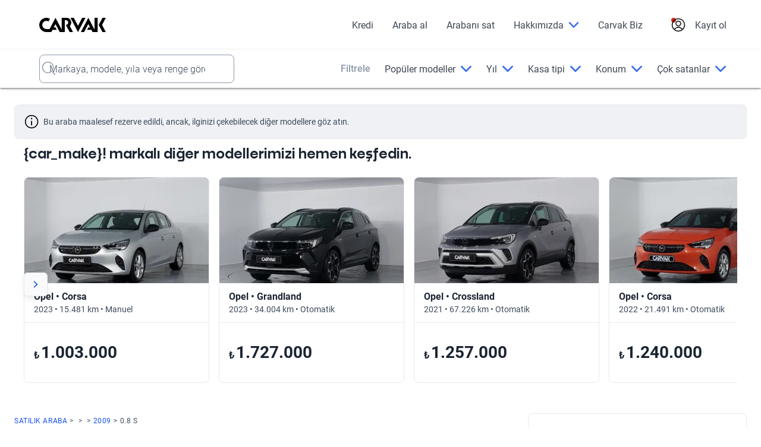

--- FILE ---
content_type: text/html; charset=utf-8
request_url: https://www.carvak.com/tr/ikinci-el/opel-insignia-grand_sport_16_dizel_at6_excellence-wagon-2017?id=185571
body_size: 58907
content:
<!DOCTYPE html><html lang="tr-TR" dir="ltr"><head>
    <!-- pre-connect critical requests -->
    <link rel="preconnect" href="https://images.prd.kavak.io">
    <link rel="dns-prefetch" href="https://images.prd.kavak.io">
    <link rel="preconnect" href="https://static.kavak.services" crossorigin="">
    <link rel="dns-prefetch" href="https://static.kavak.services">
    <link rel="preconnect" href="https://www.google-analytics.com">
    <link rel="dns-prefetch" href="https://www.google-analytics.com">
    <link rel="preconnect" href="https://www.googletagmanager.com">
    <link rel="dns-prefetch" href="https://www.googletagmanager.com">

    <meta charset="utf-8">
    <title>Satılık Jeep Renegade 1.6 MULTIJET E6D DDCT LIMITED Suv 2020</title>
    <base href="/tr/ikinci-el/">

    <meta name="viewport" content="width=device-width, initial-scale=1.0, maximum-scale=1.0, minimum-scale=1.0, shrink-to-fit=no">
  <style>:root{--kdb-black:#000000;--kdb-black-rgb:0,0,0;--kdb-black-contrast:#ffffff;--klb-disable:#cacfd8;--klb-disable-rgb:202,207,216;--klb-disable-contrast:#2e384a;--klb-error-accent:#d3291d;--klb-error-accent-rgb:211,41,29;--klb-error-accent-contrast:#ffffff;--klb-error-text:#ab2117;--klb-error-text-rgb:171,33,23;--klb-error-text-contrast:#ffffff;--klb-error-tonal:#fef1f0;--klb-error-tonal-rgb:254,241,240;--klb-error-tonal-contrast:#3e4a5b;--klb-error:#ed5248;--klb-error-rgb:237,82,72;--klb-error-contrast:#ffffff;--klb-gray-tonal:#eff1f5;--klb-gray-tonal-rgb:239,241,245;--klb-gray-tonal-contrast:#3e4a5b;--klb-gray:#f9fafb;--klb-gray-rgb:249,250,251;--klb-gray-contrast:#3e4a5b;--klb-primary-accent-hover:#002f94;--klb-primary-accent-hover-rgb:0,47,148;--klb-primary-accent-hover-contrast:#ffffff;--klb-primary-accent:#1351ec;--klb-primary-accent-rgb:19,81,236;--klb-primary-accent-contrast:#ffffff;--klb-primary-tonal-hover:#a8c5ff;--klb-primary-tonal-hover-rgb:168,197,255;--klb-primary-tonal-hover-contrast:#3e4a5b;--klb-primary-tonal:#ebf1ff;--klb-primary-tonal-rgb:235,241,255;--klb-primary-tonal-contrast:#3e4a5b;--klb-primary:#2565ff;--klb-primary-rgb:37,101,255;--klb-primary-contrast:#ffffff;--klb-purple:#d0b2fa;--klb-purple-rgb:208,178,250;--klb-purple-contrast:#ffffff;--klb-success-accent:#048b4a;--klb-success-accent-rgb:4,139,74;--klb-success-accent-contrast:#ffffff;--klb-success-lemon-text:#cae74b;--klb-success-lemon-text-rgb:202,231,75;--klb-success-lemon-text-contrast:#3e4a5b;--klb-success-text:#036d3d;--klb-success-text-rgb:3,109,61;--klb-success-text-contrast:#ffffff;--klb-success-tonal:#e8fdf0;--klb-success-tonal-rgb:232,253,240;--klb-success-tonal-contrast:#3e4a5b;--klb-warning-label:#70290f;--klb-warning-label-rgb:112,41,15;--klb-warning-label-contrast:#ffffff;--klb-warning-state:#f68309;--klb-warning-state-rgb:246,131,9;--klb-warning-state-contrast:#ffffff;--klb-warning-text:#ac3e0a;--klb-warning-text-rgb:172,62,10;--klb-warning-text-contrast:#ffffff;--klb-warning-tonal:#fff8e5;--klb-warning-tonal-rgb:255,248,229;--klb-warning-tonal-contrast:#3e4a5b;--klb-warning:#fec343;--klb-warning-rgb:254,195,67;--klb-warning-contrast:#3e4a5b;--klb-white:#ffffff;--klb-white-rgb:255,255,255;--klb-white-contrast:#000000;--klc-divider:#e7e9ee;--klc-divider-rgb:231,233,238;--klc-divider-contrast:#3e4a5b;--klc-text-disable:#8d98aa;--klc-text-disable-rgb:141,152,170;--klc-text-disable-contrast:#3e4a5b;--klc-text-primary:#1b2532;--klc-text-primary-rgb:27,37,50;--klc-text-primary-contrast:#ffffff;--klc-text-secondary:#3e4a5b;--klc-text-secondary-rgb:62,74,91;--klc-text-secondary-contrast:#ffffff;--accent:#1351ec;--accent-rgb:19,81,236;--accent-contrast:#ffffff;--background:#f9fafb;--background-rgb:249,250,251;--background-contrast:#3e4a5b;--black:#000000;--black-rgb:0,0,0;--black-contrast:#ffffff;--danger:#d3291d;--danger-rgb:211,41,29;--danger-contrast:#ffffff;--dark:#1b2532;--dark-rgb:27,37,50;--dark-contrast:#ffffff;--disabled:#8d98aa;--disabled-rgb:141,152,170;--disabled-contrast:#3e4a5b;--elevation:#000000;--elevation-rgb:0,0,0;--elevation-contrast:#ffffff;--light:#ebf1ff;--light-rgb:235,241,255;--light-contrast:#3e4a5b;--lighter:#f9fafb;--lighter-rgb:249,250,251;--lighter-contrast:#3e4a5b;--medium:#8d98aa;--medium-rgb:141,152,170;--medium-contrast:#3e4a5b;--medium-shade:#3e4a5b;--medium-shade-rgb:62,74,91;--medium-shade-contrast:#ffffff;--medium-tint:#e7e9ee;--medium-tint-rgb:231,233,238;--medium-tint-contrast:#3e4a5b;--modal:#ffffff;--modal-rgb:255,255,255;--modal-contrast:#000000;--primary:#1351ec;--primary-rgb:19,81,236;--primary-contrast:#ffffff;--promo:#d3291d;--promo-rgb:211,41,29;--promo-contrast:#ffffff;--secondary:#a8c5ff;--secondary-rgb:168,197,255;--secondary-contrast:#3e4a5b;--success:#048b4a;--success-rgb:4,139,74;--success-contrast:#ffffff;--tertiary:#002f94;--tertiary-rgb:0,47,148;--tertiary-contrast:#ffffff;--text:#1b2532;--text-rgb:27,37,50;--text-contrast:#ffffff;--text-dark:#1b2532;--text-dark-rgb:27,37,50;--text-dark-contrast:#ffffff;--text-light:#3e4a5b;--text-light-rgb:62,74,91;--text-light-contrast:#ffffff;--transparent:transparent;--transparent-rgb:0,0,0;--transparent-contrast:#000000;--warning:#fec343;--warning-rgb:254,195,67;--warning-contrast:#3e4a5b;--white:#ffffff;--white-rgb:255,255,255;--white-contrast:#000000;--font-default:"vazirmatn", "Roboto";--font-title:"readexpro", "nokasemibold", "Roboto";--font-fallback-sans-serif:"-apple-system", "BlinkMacSystemFont", "Segoe UI", "Helvetica Neue", "Arial", "Noto Sans", "sans-serif", "Apple Color Emoji", "Segoe UI Emoji", "Segoe UI Symbol", "Noto Color Emoji";--container-md:37.5rem;--container-lg:49rem}*,*:before,*:after{box-sizing:border-box}html{font-family:sans-serif;line-height:1;-webkit-text-size-adjust:100%;-webkit-tap-highlight-color:rgba(var(--black-rgb),0)}body{margin:0;line-height:1;text-align:start;background-color:var(--white);color:var(--text);font-family:var(--font-default),var(--font-default),var(--font-fallback-sans-serif);font-weight:400;font-size:1rem}html{scroll-behavior:smooth}</style><style>:root{--kdb-black:#000000;--kdb-black-rgb:0,0,0;--kdb-black-contrast:#ffffff;--klb-disable:#cacfd8;--klb-disable-rgb:202,207,216;--klb-disable-contrast:#2e384a;--klb-error-accent:#d3291d;--klb-error-accent-rgb:211,41,29;--klb-error-accent-contrast:#ffffff;--klb-error-text:#ab2117;--klb-error-text-rgb:171,33,23;--klb-error-text-contrast:#ffffff;--klb-error-tonal:#fef1f0;--klb-error-tonal-rgb:254,241,240;--klb-error-tonal-contrast:#3e4a5b;--klb-error:#ed5248;--klb-error-rgb:237,82,72;--klb-error-contrast:#ffffff;--klb-gray-tonal:#eff1f5;--klb-gray-tonal-rgb:239,241,245;--klb-gray-tonal-contrast:#3e4a5b;--klb-gray:#f9fafb;--klb-gray-rgb:249,250,251;--klb-gray-contrast:#3e4a5b;--klb-primary-accent-hover:#002f94;--klb-primary-accent-hover-rgb:0,47,148;--klb-primary-accent-hover-contrast:#ffffff;--klb-primary-accent:#1351ec;--klb-primary-accent-rgb:19,81,236;--klb-primary-accent-contrast:#ffffff;--klb-primary-tonal-hover:#a8c5ff;--klb-primary-tonal-hover-rgb:168,197,255;--klb-primary-tonal-hover-contrast:#3e4a5b;--klb-primary-tonal:#ebf1ff;--klb-primary-tonal-rgb:235,241,255;--klb-primary-tonal-contrast:#3e4a5b;--klb-primary:#2565ff;--klb-primary-rgb:37,101,255;--klb-primary-contrast:#ffffff;--klb-purple:#d0b2fa;--klb-purple-rgb:208,178,250;--klb-purple-contrast:#ffffff;--klb-success-accent:#048b4a;--klb-success-accent-rgb:4,139,74;--klb-success-accent-contrast:#ffffff;--klb-success-lemon-text:#cae74b;--klb-success-lemon-text-rgb:202,231,75;--klb-success-lemon-text-contrast:#3e4a5b;--klb-success-text:#036d3d;--klb-success-text-rgb:3,109,61;--klb-success-text-contrast:#ffffff;--klb-success-tonal:#e8fdf0;--klb-success-tonal-rgb:232,253,240;--klb-success-tonal-contrast:#3e4a5b;--klb-warning-label:#70290f;--klb-warning-label-rgb:112,41,15;--klb-warning-label-contrast:#ffffff;--klb-warning-state:#f68309;--klb-warning-state-rgb:246,131,9;--klb-warning-state-contrast:#ffffff;--klb-warning-text:#ac3e0a;--klb-warning-text-rgb:172,62,10;--klb-warning-text-contrast:#ffffff;--klb-warning-tonal:#fff8e5;--klb-warning-tonal-rgb:255,248,229;--klb-warning-tonal-contrast:#3e4a5b;--klb-warning:#fec343;--klb-warning-rgb:254,195,67;--klb-warning-contrast:#3e4a5b;--klb-white:#ffffff;--klb-white-rgb:255,255,255;--klb-white-contrast:#000000;--klc-divider:#e7e9ee;--klc-divider-rgb:231,233,238;--klc-divider-contrast:#3e4a5b;--klc-text-disable:#8d98aa;--klc-text-disable-rgb:141,152,170;--klc-text-disable-contrast:#3e4a5b;--klc-text-primary:#1b2532;--klc-text-primary-rgb:27,37,50;--klc-text-primary-contrast:#ffffff;--klc-text-secondary:#3e4a5b;--klc-text-secondary-rgb:62,74,91;--klc-text-secondary-contrast:#ffffff;--accent:#1351ec;--accent-rgb:19,81,236;--accent-contrast:#ffffff;--background:#f9fafb;--background-rgb:249,250,251;--background-contrast:#3e4a5b;--black:#000000;--black-rgb:0,0,0;--black-contrast:#ffffff;--danger:#d3291d;--danger-rgb:211,41,29;--danger-contrast:#ffffff;--dark:#1b2532;--dark-rgb:27,37,50;--dark-contrast:#ffffff;--disabled:#8d98aa;--disabled-rgb:141,152,170;--disabled-contrast:#3e4a5b;--elevation:#000000;--elevation-rgb:0,0,0;--elevation-contrast:#ffffff;--light:#ebf1ff;--light-rgb:235,241,255;--light-contrast:#3e4a5b;--lighter:#f9fafb;--lighter-rgb:249,250,251;--lighter-contrast:#3e4a5b;--medium:#8d98aa;--medium-rgb:141,152,170;--medium-contrast:#3e4a5b;--medium-shade:#3e4a5b;--medium-shade-rgb:62,74,91;--medium-shade-contrast:#ffffff;--medium-tint:#e7e9ee;--medium-tint-rgb:231,233,238;--medium-tint-contrast:#3e4a5b;--modal:#ffffff;--modal-rgb:255,255,255;--modal-contrast:#000000;--primary:#1351ec;--primary-rgb:19,81,236;--primary-contrast:#ffffff;--promo:#d3291d;--promo-rgb:211,41,29;--promo-contrast:#ffffff;--secondary:#a8c5ff;--secondary-rgb:168,197,255;--secondary-contrast:#3e4a5b;--success:#048b4a;--success-rgb:4,139,74;--success-contrast:#ffffff;--tertiary:#002f94;--tertiary-rgb:0,47,148;--tertiary-contrast:#ffffff;--text:#1b2532;--text-rgb:27,37,50;--text-contrast:#ffffff;--text-dark:#1b2532;--text-dark-rgb:27,37,50;--text-dark-contrast:#ffffff;--text-light:#3e4a5b;--text-light-rgb:62,74,91;--text-light-contrast:#ffffff;--transparent:transparent;--transparent-rgb:0,0,0;--transparent-contrast:#000000;--warning:#fec343;--warning-rgb:254,195,67;--warning-contrast:#3e4a5b;--white:#ffffff;--white-rgb:255,255,255;--white-contrast:#000000;--font-default:"vazirmatn", "Roboto";--font-title:"readexpro", "nokasemibold", "Roboto";--font-fallback-sans-serif:"-apple-system", "BlinkMacSystemFont", "Segoe UI", "Helvetica Neue", "Arial", "Noto Sans", "sans-serif", "Apple Color Emoji", "Segoe UI Emoji", "Segoe UI Symbol", "Noto Color Emoji";--container-md:37.5rem;--container-lg:49rem}*,*:before,*:after{box-sizing:border-box}html{font-family:sans-serif;line-height:1;-webkit-text-size-adjust:100%;-webkit-tap-highlight-color:rgba(var(--black-rgb),0)}body{margin:0;line-height:1;text-align:start;background-color:var(--white);color:var(--text);font-family:var(--font-default),var(--font-default),var(--font-fallback-sans-serif);font-weight:400;font-size:1rem}h1,h2,h3{margin-top:0;margin-bottom:.5rem}p{margin-top:0;margin-bottom:1rem;line-height:normal}a{color:var(--primary);text-decoration:none;background-color:transparent}a:hover{color:var(--primary);text-decoration:underline}button{font-size:1rem;font-family:var(--font-default),var(--font-default),var(--font-fallback-sans-serif);padding:0;text-transform:none;outline:none;overflow:hidden}button:focus,button:hover{outline:none}button,button[type=button],button[type=submit]{-webkit-appearance:button}button:not(:disabled),button[type=button]:not(:disabled),button[type=submit]:not(:disabled){cursor:pointer}button::-moz-focus-inner,button[type=button]::-moz-focus-inner,button[type=submit]::-moz-focus-inner{padding:0;border-style:none}.form-group .input-group .form-control:focus~.input-group-action{border-color:var(--primary)!important}.form-group.no-label .input-group .form-control::placeholder{color:var(--medium-shade)}html{scroll-behavior:smooth}</style><link rel="stylesheet" href="styles.4b1d7ae74c3c0a78.css" media="print" onload="this.media='all'"><noscript><link rel="stylesheet" href="styles.4b1d7ae74c3c0a78.css"></noscript><link href="https://static.kavak.services/assets/fonts/roboto/roboto-normal-latin.woff2" rel="preload" as="font" type="font/woff2" crossorigin=""><link href="https://static.kavak.services/assets/fonts/roboto/roboto-normal-latin-ext.woff2" rel="preload" as="font" type="font/woff2" crossorigin=""><link href="https://static.kavak.services/assets/fonts/roboto/roboto-semibold-latin.woff2" rel="preload" as="font" type="font/woff2" crossorigin=""><link href="https://static.kavak.services/assets/fonts/roboto/roboto-semibold-latin-ext.woff2" rel="preload" as="font" type="font/woff2" crossorigin=""><link href="https://static.kavak.services/assets/fonts/roboto/roboto-bold-latin.woff2" rel="preload" as="font" type="font/woff2" crossorigin=""><link href="https://static.kavak.services/assets/fonts/roboto/roboto-bold-latin-ext.woff2" rel="preload" as="font" type="font/woff2" crossorigin=""><link href="https://static.kavak.services/assets/fonts/noka/noka-semibold.woff2" rel="preload" as="font" type="font/woff2" crossorigin=""><link href="fonts.latin-ext.css" rel="stylesheet" media="print" onload="this.media='all'"><noscript><link rel="stylesheet" href="fonts.latin-ext.css"></noscript><link rel="apple-touch-icon" href="https://images.prd.kavak.io/assets/icons/carvak-193x193.png"><link rel="icon" type="image/x-icon" href="assets/favicons/carvak.ico"><meta name="description" content="Jeep Renegade 1.6 MULTIJET E6D DDCT LIMITED 2020 Suv model araba Carvak'ta! Kalite sertifikalı, garantili, ekspertiz onaylı aracı incelemek için hemen tıklayın!"><meta name="robots" content="index, follow"><meta name="twitter:title" content="Satılık Jeep Renegade 1.6 MULTIJET E6D DDCT LIMITED Suv 2020"><meta name="twitter:description" content="Jeep Renegade 1.6 MULTIJET E6D DDCT LIMITED 2020 Suv model araba Carvak'ta! Kalite sertifikalı, garantili, ekspertiz onaylı aracı incelemek için hemen tıklayın!"><meta name="twitter:image" content="https://images.prd.kavak.iohttps://images.prd.kavak.io/assets/images/vip/empty-state/hatchback.jpg"><meta name="twitter:creator" content="@carvak_tr"><meta name="twitter:site" content="@carvak_tr"><meta name="twitter:card" content="summary_large_image"><meta property="og:locale" content="tr-TR"><meta property="og:site_name" content="Carvak"><meta property="og:type" content="website"><meta property="og:title" content="Satılık Jeep Renegade 1.6 MULTIJET E6D DDCT LIMITED Suv 2020"><meta property="og:description" content="Jeep Renegade 1.6 MULTIJET E6D DDCT LIMITED 2020 Suv model araba Carvak'ta! Kalite sertifikalı, garantili, ekspertiz onaylı aracı incelemek için hemen tıklayın!"><meta property="og:image" content="https://images.prd.kavak.iohttps://images.prd.kavak.io/assets/images/vip/empty-state/hatchback.jpg"><meta property="og:url" content="https://www.kavak.com/tr/ikinci-el/undefined-undefined-08_s-hatchback-2009"><link id="canonical" rel="canonical" href="https://www.kavak.com/tr/ikinci-el/undefined-undefined-08_s-hatchback-2009"><link rel="alternate" id="alternate-tr-tr" href="https://www.carvak.com/tr/ikinci-el" hreflang="tr-TR"><script id="vip-snippet" type="application/ld+json">{"@graph":[{"@context":"https://schema.org/","@type":"Car","name":"Jeep Renegade 1.6 MULTIJET E6D DDCT LIMITED Suv 2020","url":"https://www.carvak.com/tr/ikinci-el/jeep-renegade-16_multijet_e6d_ddct_limited-suv-2020","offers":{"@type":"Offer","availability":"https://schema.org/InStock","price":1523000,"priceCurrency":"TRY"},"model":"Renegade","mileageFromOdometer":{"@type":"QuantitativeValue","value":78339,"unitCode":"KMT"},"keywords":["Jeep","Renegade","2020","1.6 MULTIJET E6D DDCT LIMITED","Suv"],"vehicleConfiguration":"MULTIJET E6D DDCT LIMITED","vehicleModelDate":"2020","bodyType":"Suv","color":"Gri","vehicleIdentificationNumber":"1C4BU0000LPL50661","vehicleTransmission":"Otomatik","image":["https://images.prd.kavak.io/images/481643/EXTERIOR-frontSidePilotNear-1769504671033.jpeg","https://images.prd.kavak.io/images/481643/EXTERIOR-front-1769504451432.jpeg","https://images.prd.kavak.io/images/481643/EXTERIOR-frontSideCopilot-1769504699261.jpeg","https://images.prd.kavak.io/images/481643/EXTERIOR-copilotSide-1769504684680.jpeg","https://images.prd.kavak.io/images/481643/EXTERIOR-backSidePilot-1769504568569.jpeg","https://images.prd.kavak.io/images/481643/EXTERIOR-back-1769504533004.jpeg","https://images.prd.kavak.io/images/481643/EXTERIOR-backSideCopilot-1769504543464.jpeg","https://images.prd.kavak.io/images/481643/EXTERIOR-pilotRim-1769504812494.jpeg","https://images.prd.kavak.io/images/481643/EXTERIOR-rimBackPilot-1769504819726.jpeg","https://images.prd.kavak.io/images/481643/EXTERIOR-copilotRim-1769504718372.jpeg","https://images.prd.kavak.io/images/481643/EXTERIOR-backRimCopilot-1769504728512.jpeg","https://images.prd.kavak.io/images/481643/EXTERIOR-pilotDoor-1769504460426.jpeg","https://images.prd.kavak.io/images/481643/EXTERIOR-openDoorPilot-1769504467399.jpeg","https://images.prd.kavak.io/images/481643/EXTERIOR-openDoorBackPilot-1769504479342.jpeg","https://images.prd.kavak.io/images/481643/EXTERIOR-openDoorCopilot-1769504492232.jpeg","https://images.prd.kavak.io/images/481643/INTERIOR-frontBoard-1769504347524.jpeg","https://images.prd.kavak.io/images/481643/INTERIOR-console-1769504351306.jpeg","https://images.prd.kavak.io/images/481643/INTERIOR-flyer-1769504354958.jpeg","https://images.prd.kavak.io/images/481643/INTERIOR-lever-1769504359299.jpeg","https://images.prd.kavak.io/images/481643/INTERIOR-reverseCamera-1769504363692.jpeg","https://images.prd.kavak.io/images/481643/INTERIOR-backSeatCopilot-1769504374201.jpeg","https://images.prd.kavak.io/images/481643/INTERIOR-openTrunk-1769504369676.jpeg","https://images.prd.kavak.io/images/481643/INTERIOR-screenSeats-1769504329483.jpeg"],"itemCondition":"https://schema.org/UsedCondition","brand":{"@type":"Brand","name":"Jeep","url":"https://www.carvak.com/tr/satilik-arac/jeep"},"numberOfAxles":2,"driveWheelConfiguration":"https://schema.org/FrontWheelDriveConfiguration","body_style.local_number_of_doors":5,"seats.capacity":5,"vehicleEngine":{"@type":"EngineSpecification","name":"Motor 1.6","fuelType":"Dizel","performance.max_power_hp":{"@type":"QuantitativeValue","value":120,"unitCode":"F48"},"engine.liters":{"@type":"QuantitativeValue","value":1.6,"unitCode":"LTR"}}},{"@context":"https://schema.org","@type":"BreadcrumbList","itemListElement":[{"@type":"ListItem","position":1,"item":{"@id":"https://www.carvak.com/tr/satilik-arac","name":"SATILIK ARABA"}},{"@type":"ListItem","position":2,"item":{"@id":"https://www.carvak.com/tr/satilik-arac/jeep","name":"Jeep"}},{"@type":"ListItem","position":3,"item":{"@id":"https://www.carvak.com/tr/satilik-arac/jeep/renegade","name":"Renegade"}},{"@type":"ListItem","position":4,"item":{"@id":"https://www.carvak.com/tr/satilik-arac/jeep/renegade/2020","name":"2020"}},{"@type":"ListItem","position":5,"item":{"@id":"https://www.carvak.com/tr/ikinci-el/jeep-renegade-16_multijet_e6d_ddct_limited-suv-2020","name":"1.6 MULTIJET E6D DDCT LIMITED"}}]},{"@context":"https://schema.org/","@type":"Car","name":"Fiat Egea 1.4 FIRE E6D URBAN PLUS Sedan 2020","url":"https://www.carvak.com/tr/ikinci-el/fiat-egea-14_fire_e6d_urban_plus-sedan-2020","offers":{"@type":"Offer","availability":"https://schema.org/InStock","price":799000,"priceCurrency":"TRY"},"model":"Egea","mileageFromOdometer":{"@type":"QuantitativeValue","value":41000,"unitCode":"KMT"},"keywords":["Fiat","Egea","2020","1.4 FIRE E6D URBAN PLUS","Sedan"],"vehicleConfiguration":"FIRE E6D URBAN PLUS","vehicleModelDate":"2020","bodyType":"Sedan","color":"Beyaz","vehicleIdentificationNumber":"ZFA35600006S99922","vehicleTransmission":"Manuel","image":["https://images.prd.kavak.io/images/482369/EXTERIOR-frontSidePilotNear-1769606116705.jpeg","https://images.prd.kavak.io/images/482369/EXTERIOR-front-1769605858672.jpeg","https://images.prd.kavak.io/images/482369/EXTERIOR-frontSideCopilot-1769606104868.jpeg","https://images.prd.kavak.io/images/482369/EXTERIOR-copilotSide-1769606131392.jpeg","https://images.prd.kavak.io/images/482369/EXTERIOR-backSidePilot-1769605994042.jpeg","https://images.prd.kavak.io/images/482369/EXTERIOR-back-1769605921518.jpeg","https://images.prd.kavak.io/images/482369/EXTERIOR-backSideCopilot-1769605963415.jpeg","https://images.prd.kavak.io/images/482369/EXTERIOR-pilotRim-1769606152298.jpeg","https://images.prd.kavak.io/images/482369/EXTERIOR-rimBackPilot-1769606163442.jpeg","https://images.prd.kavak.io/images/482369/EXTERIOR-copilotRim-1769606002821.jpeg","https://images.prd.kavak.io/images/482369/EXTERIOR-backRimCopilot-1769606010587.jpeg","https://images.prd.kavak.io/images/482369/EXTERIOR-pilotDoor-1769605867433.jpeg","https://images.prd.kavak.io/images/482369/EXTERIOR-openDoorPilot-1769605872749.jpeg","https://images.prd.kavak.io/images/482369/EXTERIOR-openDoorBackPilot-1769605882088.jpeg","https://images.prd.kavak.io/images/482369/EXTERIOR-openDoorCopilot-1769605903882.jpeg","https://images.prd.kavak.io/images/482369/INTERIOR-frontBoard-1769605836293.jpeg","https://images.prd.kavak.io/images/482369/INTERIOR-console-1769605771885.jpeg","https://images.prd.kavak.io/images/482369/INTERIOR-flyer-1769605819442.jpeg","https://images.prd.kavak.io/images/482369/INTERIOR-lever-1769605829448.jpeg","https://images.prd.kavak.io/images/482369/INTERIOR-backSeatCopilot-1769606033366.jpeg","https://images.prd.kavak.io/images/482369/INTERIOR-openTrunk-1769605797817.jpeg","https://images.prd.kavak.io/images/482369/INTERIOR-screenSeats-1769605761459.jpeg"],"itemCondition":"https://schema.org/UsedCondition","brand":{"@type":"Brand","name":"Fiat","url":"https://www.carvak.com/tr/satilik-arac/fiat"},"numberOfAxles":2,"driveWheelConfiguration":"https://schema.org/FrontWheelDriveConfiguration","body_style.local_number_of_doors":4,"vehicleEngine":{"@type":"EngineSpecification","name":"Motor 1.4","fuelType":"Benzinli","performance.max_power_hp":{"@type":"QuantitativeValue","value":95,"unitCode":"F48"},"engine.liters":{"@type":"QuantitativeValue","value":1.4,"unitCode":"LTR"}}},{"@context":"https://schema.org","@type":"BreadcrumbList","itemListElement":[{"@type":"ListItem","position":1,"item":{"@id":"https://www.carvak.com/tr/satilik-arac","name":"SATILIK ARABA"}},{"@type":"ListItem","position":2,"item":{"@id":"https://www.carvak.com/tr/satilik-arac/fiat","name":"Fiat"}},{"@type":"ListItem","position":3,"item":{"@id":"https://www.carvak.com/tr/satilik-arac/fiat/egea","name":"Egea"}},{"@type":"ListItem","position":4,"item":{"@id":"https://www.carvak.com/tr/satilik-arac/fiat/egea/2020","name":"2020"}},{"@type":"ListItem","position":5,"item":{"@id":"https://www.carvak.com/tr/ikinci-el/fiat-egea-14_fire_e6d_urban_plus-sedan-2020","name":"1.4 FIRE E6D URBAN PLUS"}}]},{"@context":"https://schema.org/","@type":"Car","name":" 0.8 S Hatchback 2009","url":"https://www.kavak.com/tr/ikinci-el/undefined-undefined-08_s-hatchback-2009","keywords":[null,null,"2009","0.8 S","hatchback"],"vehicleConfiguration":"S","vehicleModelDate":"2009","bodyType":"hatchback","image":["https://images.prd.kavak.io/https://images.prd.kavak.io/assets/images/vip/empty-state/hatchback.jpg"],"itemCondition":"https://schema.org/UsedCondition","brand":{"@type":"Brand","url":"https://www.carvak.com/tr/satilik-arac/"},"numberOfAxles":2,"driveWheelConfiguration":"https://schema.org/FrontWheelDriveConfiguration","vehicleEngine":{"@type":"EngineSpecification","name":"Motor 0.8 S"}},{"@context":"https://schema.org","@type":"BreadcrumbList","itemListElement":[{"@type":"ListItem","position":1,"item":{"@id":"https://www.carvak.com/tr/satilik-arac","name":"SATILIK ARABA"}},{"@type":"ListItem","position":2,"item":{"@id":"https://www.carvak.com/tr/satilik-arac/"}},{"@type":"ListItem","position":3,"item":{"@id":"https://www.carvak.com/tr/satilik-arac//"}},{"@type":"ListItem","position":4,"item":{"@id":"https://www.carvak.com/tr/satilik-arac///2009","name":"2009"}},{"@type":"ListItem","position":5,"item":{"@id":"https://www.kavak.com/tr/ikinci-el/undefined-undefined-08_s-hatchback-2009","name":"0.8 S"}}]},{"@context":"https://schema.org/","@type":"Car","name":"Opel Grandland X 1.5 D AT8 ENJOY EXPLORER Suv 2020","url":"https://www.carvak.com/tr/ikinci-el/opel-grandland_x-15_d_at8_enjoy_explorer-suv-2020","offers":{"@type":"Offer","availability":"https://schema.org/InStock","price":1411000,"priceCurrency":"TRY"},"model":"Grandland X","mileageFromOdometer":{"@type":"QuantitativeValue","value":113751,"unitCode":"KMT"},"keywords":["Opel","Grandland X","2020","1.5 D AT8 ENJOY EXPLORER","Suv"],"vehicleConfiguration":"D AT8 ENJOY EXPLORER","vehicleModelDate":"2020","bodyType":"Suv","color":"Mavi","vehicleIdentificationNumber":"W0VZCYHZXLS093236","vehicleTransmission":"Otomatik","image":["https://images.prd.kavak.io/images/476489/EXTERIOR-frontSidePilotNear-1767429295780.jpeg","https://images.prd.kavak.io/images/476489/EXTERIOR-front-1767429008139.jpeg","https://images.prd.kavak.io/images/476489/EXTERIOR-frontSideCopilot-1767429283599.jpeg","https://images.prd.kavak.io/images/476489/EXTERIOR-copilotSide-1767429307688.jpeg","https://images.prd.kavak.io/images/476489/EXTERIOR-backSidePilot-1767429092618.jpeg","https://images.prd.kavak.io/images/476489/EXTERIOR-back-1767429056200.jpeg","https://images.prd.kavak.io/images/476489/EXTERIOR-backSideCopilot-1767429067512.jpeg","https://images.prd.kavak.io/images/476489/EXTERIOR-pilotRim-1767429333549.jpeg","https://images.prd.kavak.io/images/476489/EXTERIOR-rimBackPilot-1767429339844.jpeg","https://images.prd.kavak.io/images/476489/EXTERIOR-copilotRim-1767429101533.jpeg","https://images.prd.kavak.io/images/476489/EXTERIOR-backRimCopilot-1767429107901.jpeg","https://images.prd.kavak.io/images/476489/EXTERIOR-pilotDoor-1767429014579.jpeg","https://images.prd.kavak.io/images/476489/EXTERIOR-openDoorPilot-1767429022002.jpeg","https://images.prd.kavak.io/images/476489/EXTERIOR-openDoorBackPilot-1767429028952.jpeg","https://images.prd.kavak.io/images/476489/EXTERIOR-openDoorCopilot-1767429041177.jpeg","https://images.prd.kavak.io/images/476489/INTERIOR-frontBoard-1767428980783.jpeg","https://images.prd.kavak.io/images/476489/INTERIOR-console-1767428602414.jpeg","https://images.prd.kavak.io/images/476489/INTERIOR-flyer-1767428969968.jpeg","https://images.prd.kavak.io/images/476489/INTERIOR-lever-1767428990726.jpeg","https://images.prd.kavak.io/images/476489/INTERIOR-reverseCamera-1767429141660.jpeg","https://images.prd.kavak.io/images/476489/INTERIOR-backSeatCopilot-1767429149943.jpeg","https://images.prd.kavak.io/images/476489/INTERIOR-openTrunk-1767428956297.jpeg","https://images.prd.kavak.io/images/476489/INTERIOR-screenSeats-1767428589107.jpeg"],"itemCondition":"https://schema.org/UsedCondition","brand":{"@type":"Brand","name":"Opel","url":"https://www.carvak.com/tr/satilik-arac/opel"},"numberOfAxles":2,"driveWheelConfiguration":"https://schema.org/FrontWheelDriveConfiguration","body_style.local_number_of_doors":5,"vehicleEngine":{"@type":"EngineSpecification","name":"Motor 1.5","fuelType":"Dizel","performance.max_power_hp":{"@type":"QuantitativeValue","value":130,"unitCode":"F48"},"engine.liters":{"@type":"QuantitativeValue","value":1.5,"unitCode":"LTR"}}},{"@context":"https://schema.org","@type":"BreadcrumbList","itemListElement":[{"@type":"ListItem","position":1,"item":{"@id":"https://www.carvak.com/tr/satilik-arac","name":"SATILIK ARABA"}},{"@type":"ListItem","position":2,"item":{"@id":"https://www.carvak.com/tr/satilik-arac/opel","name":"Opel"}},{"@type":"ListItem","position":3,"item":{"@id":"https://www.carvak.com/tr/satilik-arac/opel/grandland-x","name":"Grandland X"}},{"@type":"ListItem","position":4,"item":{"@id":"https://www.carvak.com/tr/satilik-arac/opel/grandland-x/2020","name":"2020"}},{"@type":"ListItem","position":5,"item":{"@id":"https://www.carvak.com/tr/ikinci-el/opel-grandland_x-15_d_at8_enjoy_explorer-suv-2020","name":"1.5 D AT8 ENJOY EXPLORER"}}]},{"@context":"https://schema.org/","@type":"Car","name":"Fiat Egea 1.4 FIRE E6D URBAN PLUS Sedan 2020","url":"https://www.carvak.com/tr/ikinci-el/fiat-egea-14_fire_e6d_urban_plus-sedan-2020","offers":{"@type":"Offer","availability":"https://schema.org/InStock","price":799000,"priceCurrency":"TRY"},"model":"Egea","mileageFromOdometer":{"@type":"QuantitativeValue","value":41000,"unitCode":"KMT"},"keywords":["Fiat","Egea","2020","1.4 FIRE E6D URBAN PLUS","Sedan"],"vehicleConfiguration":"FIRE E6D URBAN PLUS","vehicleModelDate":"2020","bodyType":"Sedan","color":"Beyaz","vehicleIdentificationNumber":"ZFA35600006S99922","vehicleTransmission":"Manuel","image":["https://images.prd.kavak.io/images/482369/EXTERIOR-frontSidePilotNear-1769606116705.jpeg","https://images.prd.kavak.io/images/482369/EXTERIOR-front-1769605858672.jpeg","https://images.prd.kavak.io/images/482369/EXTERIOR-frontSideCopilot-1769606104868.jpeg","https://images.prd.kavak.io/images/482369/EXTERIOR-copilotSide-1769606131392.jpeg","https://images.prd.kavak.io/images/482369/EXTERIOR-backSidePilot-1769605994042.jpeg","https://images.prd.kavak.io/images/482369/EXTERIOR-back-1769605921518.jpeg","https://images.prd.kavak.io/images/482369/EXTERIOR-backSideCopilot-1769605963415.jpeg","https://images.prd.kavak.io/images/482369/EXTERIOR-pilotRim-1769606152298.jpeg","https://images.prd.kavak.io/images/482369/EXTERIOR-rimBackPilot-1769606163442.jpeg","https://images.prd.kavak.io/images/482369/EXTERIOR-copilotRim-1769606002821.jpeg","https://images.prd.kavak.io/images/482369/EXTERIOR-backRimCopilot-1769606010587.jpeg","https://images.prd.kavak.io/images/482369/EXTERIOR-pilotDoor-1769605867433.jpeg","https://images.prd.kavak.io/images/482369/EXTERIOR-openDoorPilot-1769605872749.jpeg","https://images.prd.kavak.io/images/482369/EXTERIOR-openDoorBackPilot-1769605882088.jpeg","https://images.prd.kavak.io/images/482369/EXTERIOR-openDoorCopilot-1769605903882.jpeg","https://images.prd.kavak.io/images/482369/INTERIOR-frontBoard-1769605836293.jpeg","https://images.prd.kavak.io/images/482369/INTERIOR-console-1769605771885.jpeg","https://images.prd.kavak.io/images/482369/INTERIOR-flyer-1769605819442.jpeg","https://images.prd.kavak.io/images/482369/INTERIOR-lever-1769605829448.jpeg","https://images.prd.kavak.io/images/482369/INTERIOR-backSeatCopilot-1769606033366.jpeg","https://images.prd.kavak.io/images/482369/INTERIOR-openTrunk-1769605797817.jpeg","https://images.prd.kavak.io/images/482369/INTERIOR-screenSeats-1769605761459.jpeg"],"itemCondition":"https://schema.org/UsedCondition","brand":{"@type":"Brand","name":"Fiat","url":"https://www.carvak.com/tr/satilik-arac/fiat"},"numberOfAxles":2,"driveWheelConfiguration":"https://schema.org/FrontWheelDriveConfiguration","body_style.local_number_of_doors":4,"vehicleEngine":{"@type":"EngineSpecification","name":"Motor 1.4","fuelType":"Benzinli","performance.max_power_hp":{"@type":"QuantitativeValue","value":95,"unitCode":"F48"},"engine.liters":{"@type":"QuantitativeValue","value":1.4,"unitCode":"LTR"}}},{"@context":"https://schema.org","@type":"BreadcrumbList","itemListElement":[{"@type":"ListItem","position":1,"item":{"@id":"https://www.carvak.com/tr/satilik-arac","name":"SATILIK ARABA"}},{"@type":"ListItem","position":2,"item":{"@id":"https://www.carvak.com/tr/satilik-arac/fiat","name":"Fiat"}},{"@type":"ListItem","position":3,"item":{"@id":"https://www.carvak.com/tr/satilik-arac/fiat/egea","name":"Egea"}},{"@type":"ListItem","position":4,"item":{"@id":"https://www.carvak.com/tr/satilik-arac/fiat/egea/2020","name":"2020"}},{"@type":"ListItem","position":5,"item":{"@id":"https://www.carvak.com/tr/ikinci-el/fiat-egea-14_fire_e6d_urban_plus-sedan-2020","name":"1.4 FIRE E6D URBAN PLUS"}}]},{"@context":"https://schema.org/","@type":"Car","name":"Jeep Grand Cherokee 3.0 CRD LIMITED Suv 2014","url":"https://www.kavak.com/tr/ikinci-el/jeep-grand_cherokee-30_crd_limited-suv-2014","model":"Grand Cherokee","keywords":["Jeep","Grand Cherokee","2014","3.0 CRD LIMITED","suv"],"vehicleConfiguration":"CRD LIMITED","vehicleModelDate":"2014","bodyType":"suv","image":[],"itemCondition":"https://schema.org/UsedCondition","brand":{"@type":"Brand","name":"Jeep","url":"https://www.carvak.com/tr/satilik-arac/jeep"},"numberOfAxles":2,"driveWheelConfiguration":"https://schema.org/FrontWheelDriveConfiguration","vehicleEngine":{"@type":"EngineSpecification","name":"Motor 3.0 CRD LIMITED"}},{"@context":"https://schema.org","@type":"BreadcrumbList","itemListElement":[{"@type":"ListItem","position":1,"item":{"@id":"https://www.carvak.com/tr/satilik-arac","name":"SATILIK ARABA"}},{"@type":"ListItem","position":2,"item":{"@id":"https://www.carvak.com/tr/satilik-arac/jeep","name":"Jeep"}},{"@type":"ListItem","position":3,"item":{"@id":"https://www.carvak.com/tr/satilik-arac/jeep/grand-cherokee","name":"Grand Cherokee"}},{"@type":"ListItem","position":4,"item":{"@id":"https://www.carvak.com/tr/satilik-arac/jeep/grand-cherokee/2014","name":"2014"}},{"@type":"ListItem","position":5,"item":{"@id":"https://www.kavak.com/tr/ikinci-el/jeep-grand_cherokee-30_crd_limited-suv-2014","name":"3.0 CRD LIMITED"}}]},{"@context":"https://schema.org/","@type":"Car","name":" 0.8 S Hatchback 2009","url":"https://www.kavak.com/tr/ikinci-el/undefined-undefined-08_s-hatchback-2009","keywords":[null,null,"2009","0.8 S","hatchback"],"vehicleConfiguration":"S","vehicleModelDate":"2009","bodyType":"hatchback","image":["https://images.prd.kavak.io/https://images.prd.kavak.io/assets/images/vip/empty-state/hatchback.jpg"],"itemCondition":"https://schema.org/UsedCondition","brand":{"@type":"Brand","url":"https://www.carvak.com/tr/satilik-arac/"},"numberOfAxles":2,"driveWheelConfiguration":"https://schema.org/FrontWheelDriveConfiguration","vehicleEngine":{"@type":"EngineSpecification","name":"Motor 0.8 S"}},{"@context":"https://schema.org","@type":"BreadcrumbList","itemListElement":[{"@type":"ListItem","position":1,"item":{"@id":"https://www.carvak.com/tr/satilik-arac","name":"SATILIK ARABA"}},{"@type":"ListItem","position":2,"item":{"@id":"https://www.carvak.com/tr/satilik-arac/"}},{"@type":"ListItem","position":3,"item":{"@id":"https://www.carvak.com/tr/satilik-arac//"}},{"@type":"ListItem","position":4,"item":{"@id":"https://www.carvak.com/tr/satilik-arac///2009","name":"2009"}},{"@type":"ListItem","position":5,"item":{"@id":"https://www.kavak.com/tr/ikinci-el/undefined-undefined-08_s-hatchback-2009","name":"0.8 S"}}]}],"@context":"https://schema.org"}</script><style ng-transition="serverApp">[_nghost-sc17]{display:flex;flex-direction:column;width:100%;min-height:100vh}.site-content[_ngcontent-sc17]{display:flex;flex-direction:column;flex-grow:1;width:100%;min-height:100vh;background-color:var(--site-bg-color)}</style><style ng-transition="serverApp">.landing-empty[_ngcontent-sc163]{display:flex;flex-direction:column;justify-content:center;align-items:center;padding-block-start:3.75rem;padding-block-end:3.75rem}.landing-empty[_ngcontent-sc163]   .empty-state[_ngcontent-sc163]{max-width:28rem}.landing-empty[_ngcontent-sc163]   .empty-cta[_ngcontent-sc163]{margin-block-start:2rem}.landing-empty[_ngcontent-sc163]   .empty-container[_ngcontent-sc163]{width:100%;max-width:82.5rem;margin-inline-end:auto;margin-inline-start:auto;margin-block-start:3.5rem;padding-inline-end:1rem;padding-inline-start:1rem}.landing-empty[_ngcontent-sc163]   .empty-container.content-ai[_ngcontent-sc163]{margin-inline-end:auto;margin-inline-start:auto;margin-block-start:0}@media (min-width: 992px){.empty-container[_ngcontent-sc163]   .about[_ngcontent-sc163]{max-width:50%}}</style><style ng-transition="serverApp">[_nghost-sc162]{display:flex;flex-direction:column;width:100%;min-height:100vh}main[_ngcontent-sc162]{flex-grow:1}</style><style ng-transition="serverApp">.sticky-button[_ngcontent-sc19]{background-color:var(--klb-primary);color:var(--klb-white);z-index:1000;position:fixed;bottom:13%;right:1rem;padding:.75rem 1rem;border:none;border-radius:1.875rem;cursor:pointer;display:flex;align-items:center;justify-content:center;animation:bounce 1.5s infinite}@keyframes bounce{0%{transform:translateY(0)}50%{transform:translateY(-.62rem)}to{transform:translateY(0)}}@media (min-width: 768px){.sticky-button[_ngcontent-sc19]{bottom:13%}}@media (min-width: 992px){.sticky-button[_ngcontent-sc19]{bottom:8%}}@media (min-width: 1200px){.sticky-button[_ngcontent-sc19]{bottom:8%}}</style><style ng-transition="serverApp">@charset "UTF-8";.modal[_ngcontent-sc52]{z-index:1020;overflow:hidden;position:fixed;left:0;top:0;opacity:0;width:100%;height:100%;visibility:hidden;pointer-events:none;transition:opacity 1s ease,visibility 1s ease}.show-modal[_ngcontent-sc52]{opacity:1;visibility:visible}.hide-modal[_ngcontent-sc52]{opacity:0;visibility:hidden}.close[_ngcontent-sc52]{font-size:calc(1.3rem + .6vw);color:var(--klb-white);font-weight:700;float:right}@media (min-width: 1200px){.close[_ngcontent-sc52]{font-size:1.75rem}}.logo-chat[_ngcontent-sc52]{float:left;cursor:pointer}.close[_ngcontent-sc52]:hover, .close[_ngcontent-sc52]:focus{cursor:pointer}.chatbot-container[_ngcontent-sc52]{inset-inline-end:1.25rem;inset-block-end:1.25rem;background-color:var(--klb-white);z-index:1021;opacity:0;width:90%;height:80%;display:flex;position:fixed;max-width:100%;pointer-events:auto;border-radius:1rem;flex-direction:column;transform-origin:bottom right;box-shadow:0 0 1.25rem #0003;transition:all .5s ease-in-out;overflow:hidden}.chatbot-container.show[_ngcontent-sc52]{transform:scale(1);opacity:1}.chatbot-container.hide[_ngcontent-sc52]{transform:scale(.5);opacity:0}.chatbot-header[_ngcontent-sc52]{background-color:var(--klb-primary);color:var(--klb-white);padding:1rem;text-align:center;font-family:var(--font-default),var(--font-default),var(--font-fallback-sans-serif);border-radius:1rem 1rem 0 0}.chatbot-messages[_ngcontent-sc52]{padding:1rem;background-color:var(--klb-white);font-size:1rem;flex:1;line-height:1.4;overflow-y:auto}.feedback-message[_ngcontent-sc52]{padding-block-start:.25rem;color:var(--klc-text-disable);font-size:smaller;width:75%}.message-text[_ngcontent-sc52]{margin-block-start:.25rem;padding:1rem;text-align:start;color:var(--klb-white);border-radius:.375rem;font-family:var(--font-default),var(--font-default),var(--font-fallback-sans-serif);background-color:var(--klb-primary);max-width:80%;border-radius:1.25rem 1.25rem 0;display:inline-block;word-wrap:break-word}.user-message[_ngcontent-sc52]{text-align:end;padding-block-start:1rem;display:flex;justify-content:flex-end}.user-message[_ngcontent-sc52]   .message-text[_ngcontent-sc52]{background-color:var(--klb-primary);color:var(--klb-white);border-radius:1.25rem 1.25rem 0}.bot-message[_ngcontent-sc52]   .message-text[_ngcontent-sc52]{background-color:var(--klc-divider);color:var(--klb-black);border-radius:1.25rem 1.25rem 1.25rem 0}.bot-message[_ngcontent-sc52]{text-align:start;padding-block-start:1rem}.thumbs-container[_ngcontent-sc52]{margin-block-start:.5rem;display:flex;gap:.6rem}.thumbs-button[_ngcontent-sc52]{font-size:1.25rem;border:none;cursor:pointer;background:none;transition:transform .2s}.thumbs-button[_ngcontent-sc52]:hover:not(:disabled){transform:scale(1.2)}.thumbs-button[_ngcontent-sc52]:disabled{opacity:.5;cursor:not-allowed}.security-note[_ngcontent-sc52]{color:var(--klc-text-disable);font-size:x-small;text-align:center}.chatbot-input[_ngcontent-sc52]{padding:1rem;display:flex;align-items:center;border-top:1px solid #e1e1e1}.chatbot-input[_ngcontent-sc52]   input[_ngcontent-sc52]{padding:.5rem;font-family:var(--font-default),var(--font-default),var(--font-fallback-sans-serif);flex:1;border-radius:1.5rem;border:1px solid #ccc}.chatbot-input[_ngcontent-sc52]   button[_ngcontent-sc52]{margin-inline-start:1rem;padding:.25rem;color:var(--klb-white);background-color:var(--klb-primary);border:none;border-radius:1.5rem;width:2.1rem;height:2.1rem;cursor:pointer}.chatbot-input[_ngcontent-sc52]   .hide-button-send[_ngcontent-sc52]{background-color:var(--klc-divider)}.chatbot-container.hide[_ngcontent-sc52]{opacity:0;transform:scale(0);transition:transform .5s ease-in-out,opacity .5s ease-in-out}.loading-container[_ngcontent-sc52]{margin-block-start:1rem;background-color:var(--klb-gray-tonal);display:flex;align-items:center;padding:.5rem;border-radius:1.25rem;max-width:-moz-fit-content;max-width:fit-content}.loading-text[_ngcontent-sc52]{color:var(--klc-text-disable);font-family:var(--font-default),var(--font-default),var(--font-fallback-sans-serif)}.dots-loading[_ngcontent-sc52]{margin-inline-end:.25rem;display:flex}.dot[_ngcontent-sc52]{background-color:var(--klc-text-disable);width:.5rem;height:.5rem;opacity:.5;border-radius:50%;margin:0 4px;animation:dot-flashing 1s infinite both}.dot[_ngcontent-sc52]:nth-child(1){animation-delay:0s}.dot[_ngcontent-sc52]:nth-child(2){animation-delay:.2s}.dot[_ngcontent-sc52]:nth-child(3){animation-delay:.4s}@keyframes dot-flashing{0%{opacity:.5}50%,to{opacity:1}}@media (min-width: 768px){.chatbot-container[_ngcontent-sc52]{width:50%}}@media (min-width: 992px){.chatbot-container[_ngcontent-sc52]{width:50%}}@media (min-width: 1200px){.chatbot-container[_ngcontent-sc52]{width:40%}}</style><style ng-transition="serverApp">.col-lg-6[_ngcontent-sc149]{position:relative;width:100%;padding-inline-end:1rem;padding-inline-start:1rem}@media (min-width: 992px){.col-lg-6[_ngcontent-sc149]{flex:0 0 50%;max-width:50%}}[_nghost-sc149]{display:block;width:100%;padding-block-start:1rem}[_nghost-sc149]   *[_ngcontent-sc149], [_nghost-sc149]   *[_ngcontent-sc149]:before, [_nghost-sc149]   *[_ngcontent-sc149]:after{box-sizing:border-box}.content-ai[_ngcontent-sc149]{background-color:var(--white);padding-block-end:2rem}.content-ai.only-about[_ngcontent-sc149]{padding-block-start:3.5rem;padding-block-end:2.5rem}.container[_ngcontent-sc149]{width:100%;max-width:82.5rem;margin-inline-end:auto;margin-inline-start:auto;padding-inline-end:1rem;padding-inline-start:1rem}.container[_ngcontent-sc149]   .row[_ngcontent-sc149]{display:flex;flex-wrap:wrap}.container[_ngcontent-sc149]   .col-lg-4[_ngcontent-sc149], .container[_ngcontent-sc149]   .col-lg-8[_ngcontent-sc149]{width:100%}.lat-nav[_ngcontent-sc149]{width:100%;max-width:82.5rem;margin-inline-end:auto;margin-inline-start:auto;padding-inline-start:1rem}.gallery[_ngcontent-sc149]{width:calc(100% + 2rem);margin-inline-start:-1rem}.picture-wrapper[_ngcontent-sc149]{height:100%;padding-block-start:.75rem;padding-block-end:.75rem}.picture-wrapper[_ngcontent-sc149]   .picture[_ngcontent-sc149]{object-fit:cover;overflow:hidden;aspect-ratio:8/5;background-color:var(--lighter);border-radius:.5rem}.break[_ngcontent-sc149]{padding-block-start:.75rem;padding-block-end:.75rem}.break.double[_ngcontent-sc149]{margin-block-start:1.5rem;margin-block-end:1.5rem}.main-bottom[_ngcontent-sc149]{background-color:var(--background);margin-block-start:2rem}.main-bottom.extended-padding[_ngcontent-sc149]{padding-block-end:4rem}.main-bottom.only-trade-in[_ngcontent-sc149]{padding-block-start:3rem}@media (min-width: 992px){.main-bottom.only-trade-in[_ngcontent-sc149]{padding-block-start:3.5rem}}.main-bottom.only-trade-in[_ngcontent-sc149]   .trade-in-container[_ngcontent-sc149]{margin-block-start:0}.main-bottom[_ngcontent-sc149]   .break[_ngcontent-sc149]{display:block;margin-block-start:1.5rem;margin-block-end:1.5rem;padding-block-start:0;padding-block-end:0}.main-bottom[_ngcontent-sc149]   .break.double[_ngcontent-sc149]{margin-block-start:3rem;margin-block-end:3rem}.disclaimers[_ngcontent-sc149]{padding-block-end:3.5rem}.refurbishment[_ngcontent-sc149]{margin-block-start:2rem;margin-block-end:2rem}@media (min-width: 992px){.container[_ngcontent-sc149]{padding-inline-end:1.5rem;padding-inline-start:1.5rem}.picture-wrapper[_ngcontent-sc149]{padding-block-end:2.75rem;margin-block-end:2.5rem;border-block-end:1px solid var(--medium-tint)}.col-lg-8[_ngcontent-sc149]{flex:0 0 calc(100% - 27rem);max-width:calc(100% - 27rem);padding:0}.col-lg-4[_ngcontent-sc149]{flex:0 0 27rem;max-width:27rem;padding-inline-start:4rem}.messages[_ngcontent-sc149]{display:flex;flex-direction:column}.messages[_ngcontent-sc149]   .message[_ngcontent-sc149]{width:auto}.gallery[_ngcontent-sc149]{width:100%;margin-inline-start:0}.buy[_ngcontent-sc149]{display:flex;flex-direction:column;order:3;margin-top:calc(-50% + 2.75rem)}.buy[_ngcontent-sc149]   .financing-banner[_ngcontent-sc149], .buy[_ngcontent-sc149]   .lateral-navigation[_ngcontent-sc149]{display:none}.buy[_ngcontent-sc149]   .buy-box[_ngcontent-sc149]{order:1}.buy[_ngcontent-sc149]   .buy-options[_ngcontent-sc149]{order:2}.buy[_ngcontent-sc149]   .value-propostion[_ngcontent-sc149]{order:3}.buy[_ngcontent-sc149]   .messages[_ngcontent-sc149]{order:4}.buy.financing-first[_ngcontent-sc149]   .calculator[_ngcontent-sc149]{order:3}.buy.financing-first[_ngcontent-sc149]   .value-propostion[_ngcontent-sc149]{order:5}.buy.refurbishment-first[_ngcontent-sc149]   .buy-box[_ngcontent-sc149]{order:1}.buy.refurbishment-first[_ngcontent-sc149]   .buy-options[_ngcontent-sc149]{order:2}.buy.refurbishment-first[_ngcontent-sc149]   .refurbishment[_ngcontent-sc149]{order:3}.buy.refurbishment-first[_ngcontent-sc149]   .value-propostion[_ngcontent-sc149]{order:4}.buy.refurbishment-first[_ngcontent-sc149]   .messages[_ngcontent-sc149]{order:5}}@media (min-width: 1200px){.buy[_ngcontent-sc149]{margin-top:calc(-50% + 2.25rem)}.picture-wrapper[_ngcontent-sc149]{margin-block-end:1.75rem}}@media (min-width: 1400px){.buy[_ngcontent-sc149]{margin-top:-37.5rem}.picture-wrapper[_ngcontent-sc149]{padding-block-end:2.5rem;margin-block-end:1rem}.picture-wrapper[_ngcontent-sc149]   .picture[_ngcontent-sc149]{height:33.125rem}}</style><style ng-transition="serverApp">[_nghost-sc68]{display:block;width:100%}[_nghost-sc68]   *[_ngcontent-sc68], [_nghost-sc68]   *[_ngcontent-sc68]:before, [_nghost-sc68]   *[_ngcontent-sc68]:after{box-sizing:border-box}.sr-only[_ngcontent-sc68]{position:absolute;width:1px;height:1px;padding:0;overflow:hidden;clip:rect(0,0,0,0);white-space:nowrap;border:0}.header[_ngcontent-sc68]{width:100%;line-height:1.2;letter-spacing:0;font-size:calc(1.275rem + .3vw);font-weight:500;font-family:var(--font-title),var(--font-default),var(--font-fallback-sans-serif)}@media (min-width: 1200px){.header[_ngcontent-sc68]{font-size:1.5rem}}.carousel[_ngcontent-sc68]{margin-block-end:3rem}.card[_ngcontent-sc68]{display:block;width:18.625rem;height:100%;margin-inline-end:1rem;margin-block-end:1rem}.card.model[_ngcontent-sc68]{width:auto;margin-inline-end:0;margin-inline-start:0}.card[_ngcontent-sc68]{width:19.625rem;height:calc(100% - .5rem)}@media (min-width: 768px) and (max-width: 1399.98px){.carousel[_ngcontent-sc68]{padding-inline-end:1rem;padding-inline-start:1rem}}@media (min-width: 992px){.card[_ngcontent-sc68]{width:19.5rem;height:calc(100% - 1rem);margin-block-start:.5rem;margin-block-end:1.5rem}.carousel[_ngcontent-sc68]{margin-block-end:2rem}}</style><style ng-transition="serverApp">[_nghost-sc126]{display:block;width:100%}[_nghost-sc126]   *[_ngcontent-sc126], [_nghost-sc126]   *[_ngcontent-sc126]:before, [_nghost-sc126]   *[_ngcontent-sc126]:after{box-sizing:border-box}.breadcrumb-wrapper[_ngcontent-sc126]{margin:0;padding:0}.breadcrumb[_ngcontent-sc126]{display:flex;list-style:none;flex-wrap:nowrap;overflow:hidden;line-height:1.4;margin:0;padding:0}.breadcrumb-item[_ngcontent-sc126]{display:flex;letter-spacing:.55px;text-transform:uppercase;font-size:.75rem;color:var(--text-light)}.breadcrumb-item[_ngcontent-sc126]:before{content:">";margin-inline-end:.25rem;margin-inline-start:.25rem}.breadcrumb-item[_ngcontent-sc126]:first-child, .breadcrumb-item[_ngcontent-sc126]:last-child{display:none}.breadcrumb-item[_ngcontent-sc126]:last-child{cursor:default;overflow:hidden;text-overflow:ellipsis}.breadcrumb-item[_ngcontent-sc126]:nth-child(1):before, .breadcrumb-item[_ngcontent-sc126]:nth-child(2):before{content:"";margin-inline-end:0;margin-inline-start:0}@media (min-width: 768px){.breadcrumb-item[_ngcontent-sc126]:nth-child(2):before{content:">";margin-inline-end:.25rem;margin-inline-start:.25rem}.breadcrumb-item[_ngcontent-sc126]:first-child, .breadcrumb-item[_ngcontent-sc126]:last-child{display:flex}}.breadcrumb-item[_ngcontent-sc126]   .path[_ngcontent-sc126]{white-space:nowrap;overflow:hidden;text-overflow:ellipsis}.breadcrumb-item[_ngcontent-sc126]   a[_ngcontent-sc126]{cursor:pointer;overflow:hidden;text-overflow:ellipsis}.last[_ngcontent-sc126]   .breadcrumb-item[_ngcontent-sc126]{display:flex}.last[_ngcontent-sc126]   .breadcrumb-item[_ngcontent-sc126]:nth-last-child(1):before{content:">";margin-inline-end:.25rem;margin-inline-start:.25rem}.last[_ngcontent-sc126]:has(li:nth-last-child(3))   .breadcrumb-item[_ngcontent-sc126]{display:none}.last[_ngcontent-sc126]:has(li:nth-last-child(3))   .breadcrumb-item[_ngcontent-sc126]:before{content:"";margin-inline-end:0;margin-inline-start:0}.last[_ngcontent-sc126]:has(li:nth-last-child(3))   .breadcrumb-item[_ngcontent-sc126]:nth-last-child(2), .last[_ngcontent-sc126]:has(li:nth-last-child(3))   .breadcrumb-item[_ngcontent-sc126]:nth-last-child(3){display:flex}.last[_ngcontent-sc126]:has(li:nth-last-child(3))   .breadcrumb-item[_ngcontent-sc126]:nth-last-child(2):before{content:">";margin-inline-end:.25rem;margin-inline-start:.25rem}@media (min-width: 768px){.last[_ngcontent-sc126]:has(li:nth-last-child(3))   .breadcrumb-item[_ngcontent-sc126]{display:flex}.last[_ngcontent-sc126]:has(li:nth-last-child(3))   .breadcrumb-item[_ngcontent-sc126]:before{content:">";margin-inline-end:.25rem;margin-inline-start:.25rem}.last[_ngcontent-sc126]:has(li:nth-last-child(3))   .breadcrumb-item[_ngcontent-sc126]:nth-child(1):before{content:"";margin-inline-end:0;margin-inline-start:0}}</style><style ng-transition="serverApp">[_nghost-sc115]{display:flex;width:100%;flex-direction:column}[_nghost-sc115]   *[_ngcontent-sc115], [_nghost-sc115]   *[_ngcontent-sc115]:before, [_nghost-sc115]   *[_ngcontent-sc115]:after{box-sizing:border-box}.buy-box[_ngcontent-sc115]   .header[_ngcontent-sc115]{display:flex}.buy-box[_ngcontent-sc115]   .header[_ngcontent-sc115]   .label[_ngcontent-sc115]{display:inline-flex;line-height:.875rem;font-size:.75rem;color:var(--medium-shade);margin-block-end:.5rem;font-weight:700}.buy-box[_ngcontent-sc115]   .header[_ngcontent-sc115]   .title[_ngcontent-sc115]{line-height:1.2;letter-spacing:0;font-size:1.25rem;font-weight:500;font-family:var(--font-title),var(--font-default),var(--font-fallback-sans-serif);font-size:1rem}@media (min-width: 992px){.buy-box[_ngcontent-sc115]   .header[_ngcontent-sc115]   .title[_ngcontent-sc115]{font-size:1.25rem}}.buy-box[_ngcontent-sc115]   .header[_ngcontent-sc115]   .actions[_ngcontent-sc115]{margin-block-start:-.5rem;margin-inline-end:-.5rem;margin-inline-start:auto}.buy-box[_ngcontent-sc115]   .empty-state[_ngcontent-sc115]{margin-block-end:1rem}.buy-box[_ngcontent-sc115]   .empty-state[_ngcontent-sc115]   .wrapper[_ngcontent-sc115]{display:flex}.buy-box[_ngcontent-sc115]   .empty-state[_ngcontent-sc115]   .title[_ngcontent-sc115]{line-height:1.2;letter-spacing:0;font-size:1.25rem;font-weight:500;font-family:var(--font-title),var(--font-default),var(--font-fallback-sans-serif);font-size:1rem;margin-block-end:1rem}@media (min-width: 992px){.buy-box[_ngcontent-sc115]   .empty-state[_ngcontent-sc115]   .title[_ngcontent-sc115]{font-size:1rem}}.buy-box[_ngcontent-sc115]   .empty-state[_ngcontent-sc115]   .actions[_ngcontent-sc115]{margin-block-start:-.5rem;margin-inline-end:-.5rem;margin-inline-start:auto}.buy-box[_ngcontent-sc115]   .empty-state[_ngcontent-sc115]   .empty-state-message[_ngcontent-sc115]{border-block-end:1px solid var(--medium-tint);margin-block-end:1rem;padding-block-end:1rem}.buy-box[_ngcontent-sc115]   .divider[_ngcontent-sc115]{width:100%;height:1px;margin-block-end:1rem;background-color:var(--medium-tint)}.buy-box[_ngcontent-sc115]   .divider.bottom[_ngcontent-sc115]{margin-block-end:0}.buy-box[_ngcontent-sc115]   .divider.filter[_ngcontent-sc115]{margin-block-start:.25rem;margin-block-end:0}.buy-box[_ngcontent-sc115]   .divider.static-filter[_ngcontent-sc115]{margin-block-start:1rem;margin-block-end:1rem}.buy-box[_ngcontent-sc115]   .btn-buy-box[_ngcontent-sc115]{width:100%;position:fixed;filter:drop-shadow(0px 8px 16px rgba(0,0,0,.12));margin-block-start:0;z-index:1019;padding:1rem;background-color:var(--white);inset-block-end:0;inset-inline-start:0}.buy-box[_ngcontent-sc115]   .btn-buy-box[_ngcontent-sc115]   .coming-soon-disclaimer[_ngcontent-sc115]{padding-block-end:1rem}.buy-box[_ngcontent-sc115]   .btn-buy-box.add-elevation[_ngcontent-sc115]{box-shadow:0 24px 32px rgba(var(--elevation-rgb),.16),0 -20px 32px -20px rgba(var(--elevation-rgb),.12)}@media (min-width: 992px){.buy-box[_ngcontent-sc115]   .btn-buy-box.add-elevation[_ngcontent-sc115]{box-shadow:none}}.buy-box[_ngcontent-sc115]   .btn-financing[_ngcontent-sc115]{width:100%;padding-block-start:.375rem;padding-block-end:.125rem;border-block-start:1px solid var(--medium-tint)}.buy-box[_ngcontent-sc115]   .btn-financing[_ngcontent-sc115]   .anchor-financing[_ngcontent-sc115]{display:flex;align-items:center;margin-inline-end:-.5rem;margin-inline-start:-.5rem}.buy-box[_ngcontent-sc115]   .btn-financing[_ngcontent-sc115]   .anchor-financing[_ngcontent-sc115]   .icon[_ngcontent-sc115]{margin-inline-end:.5rem;margin-block-start:-.25rem}.buy-box[_ngcontent-sc115]   .btn-financing[_ngcontent-sc115]   .anchor-financing[_ngcontent-sc115]   .icon.right[_ngcontent-sc115]{margin-inline-end:0;margin-inline-start:auto}.buy-box[_ngcontent-sc115]   .btn-financing[_ngcontent-sc115]   .anchor-financing[_ngcontent-sc115]   .label[_ngcontent-sc115]{color:var(--klc-text-secondary);text-align:start}.buy-box[_ngcontent-sc115]   .vip-filters[_ngcontent-sc115]{width:auto;display:flex;margin-block-end:-.0625rem;margin-inline-start:0}.buy-box[_ngcontent-sc115]   .discount[_ngcontent-sc115]{display:flex;padding-block-start:1rem;padding-block-end:1rem}.buy-box[_ngcontent-sc115]   .discount[_ngcontent-sc115]   .svg[_ngcontent-sc115]{width:1.5rem;height:1.5rem;margin-inline-end:.5rem}.buy-box[_ngcontent-sc115]   .discount[_ngcontent-sc115]   .description[_ngcontent-sc115]{display:flex;align-items:flex-end;line-height:140%;margin:0}.buy-box[_ngcontent-sc115]   .trade-in-bonus[_ngcontent-sc115]{line-height:1.4;margin-block-end:1rem}@media (min-width: 992px){.buy-box[_ngcontent-sc115]{margin-block-start:0;border-radius:.5rem;border:1px solid var(--medium-tint);padding-inline-end:1rem;padding-inline-start:1rem;padding-block-start:1.5rem}.buy-box[_ngcontent-sc115]   .btn-buy-box[_ngcontent-sc115]{position:relative;filter:none;z-index:0;padding:0;margin-block-end:1rem}.buy-box[_ngcontent-sc115]   .divider.full[_ngcontent-sc115]{width:calc(100% + 2rem);margin-inline-end:-1rem;margin-inline-start:-1rem}.buy-box[_ngcontent-sc115]   .divider.bottom[_ngcontent-sc115]{margin-block-end:1rem}.buy-box[_ngcontent-sc115]   .vip-filters[_ngcontent-sc115]{width:100%;margin-inline-start:0}}</style><style ng-transition="serverApp">[_nghost-sc118]{display:block;width:100%}[_nghost-sc118]   *[_ngcontent-sc118], [_nghost-sc118]   *[_ngcontent-sc118]:before, [_nghost-sc118]   *[_ngcontent-sc118]:after{box-sizing:border-box}.title[_ngcontent-sc118]{line-height:1.2;letter-spacing:0;font-size:1.25rem;font-weight:500;font-family:var(--font-title),var(--font-default),var(--font-fallback-sans-serif);margin-block-end:1rem}@media (min-width: 992px){.title[_ngcontent-sc118]{font-size:calc(1.275rem + .3vw)}}@media (min-width: 992px) and (min-width: 1200px){.title[_ngcontent-sc118]{font-size:1.5rem}}</style><style ng-transition="serverApp">.container-fluid[_ngcontent-sc134], .container[_ngcontent-sc134]{width:100%;padding-inline-end:1rem;padding-inline-start:1rem;margin-inline-end:auto;margin-inline-start:auto}@media (min-width: 576px){.container[_ngcontent-sc134]{max-width:540px}}@media (min-width: 768px){.container[_ngcontent-sc134]{max-width:720px}}@media (min-width: 992px){.container[_ngcontent-sc134]{max-width:960px}}@media (min-width: 1200px){.container[_ngcontent-sc134]{max-width:1180px}}@media (min-width: 1400px){.container[_ngcontent-sc134]{max-width:1320px}}.btn-primary[_ngcontent-sc134]{font-size:1rem;padding:.5rem;font-weight:400;width:100%;min-height:2.875rem}.btn-primary[_ngcontent-sc134]   button[_ngcontent-sc134]{font-size:1rem;font-family:var(--font-default),var(--font-default),var(--font-fallback-sans-serif);padding:0;text-transform:none;outline:none;overflow:hidden}.btn-primary[_ngcontent-sc134]   button[_ngcontent-sc134]:focus, .btn-primary[_ngcontent-sc134]   button[_ngcontent-sc134]:hover{outline:none}.btn-primary[_ngcontent-sc134]   button[_ngcontent-sc134]{-webkit-appearance:button}.btn-primary[_ngcontent-sc134]   button[_ngcontent-sc134]:not(:disabled){cursor:pointer}.btn-primary[_ngcontent-sc134]   button[_ngcontent-sc134]::-moz-focus-inner{padding:0;border-style:none}.btn-primary[_ngcontent-sc134]{border-radius:.5rem;display:flex;align-items:center;justify-content:center;position:relative;overflow:hidden;z-index:1}.btn-primary[_ngcontent-sc134]:not(.no-base){background-color:var(--primary);color:var(--primary-contrast);border:1px solid transparent}.btn-primary[_ngcontent-sc134] > div[_ngcontent-sc134]{width:100%}.btn-primary[_ngcontent-sc134]:after{content:"";position:absolute;width:100%;padding-block-start:100%;border-radius:50%;opacity:0;transform:scale(4);transition:all .75s linear;transition-delay:1ms;background-color:rgba(var(--secondary-rgb),.35);z-index:-1}@media (min-width: 992px){.btn-primary[_ngcontent-sc134]:after{transition-delay:0ms}}.btn-primary[_ngcontent-sc134]:not(:disabled):active:after{opacity:1;transform:scale(0);transition-duration:0s}.btn-primary[_ngcontent-sc134]:hover:not(:focus):not(:disabled):not(.no-hover){background-color:var(--tertiary);color:var(--tertiary-contrast);border:1px solid transparent}.btn-primary[_ngcontent-sc134]:focus:not(.no-focus){background-color:var(--primary);color:var(--primary-contrast);border:1px solid var(--secondary)}.btn-primary[_ngcontent-sc134]:disabled:not(.no-disabled){background-color:var(--medium-tint);color:var(--medium-shade);border:1px solid transparent}.btn-primary[_ngcontent-sc134]:active:not(:disabled):not(.no-active){background-color:var(--tertiary);color:var(--tertiary-contrast);border:1px solid transparent}.btn-primary.active[_ngcontent-sc134], .btn-primary.active[_ngcontent-sc134]:hover{background-color:var(--primary)!important;color:var(--primary-contrast)!important;-webkit-tap-highlight-color:var(--primary)!important;border:1px solid transparent!important}.btn-primary[_ngcontent-sc134]{height:auto;line-height:normal;text-decoration:none;display:flex;align-items:center;justify-content:center}.btn-primary.no-border[_ngcontent-sc134]{border:1px solid transparent!important}.wrapper[_ngcontent-sc134]{background-color:var(--white);border:1px solid var(--medium-tint);border-radius:.5rem;padding:1rem}@media (min-width: 992px){.wrapper[_ngcontent-sc134]{padding:2.5rem}}@media (min-width: 1200px){.wrapper[_ngcontent-sc134]{padding:4.5rem}}.wrapper[_ngcontent-sc134]   .banner-content[_ngcontent-sc134]   .image[_ngcontent-sc134]{margin:1rem}.wrapper[_ngcontent-sc134]   .banner-content[_ngcontent-sc134]   .title[_ngcontent-sc134]{line-height:1.2;letter-spacing:0;font-size:1.25rem;font-weight:500;font-family:var(--font-title),var(--font-default),var(--font-fallback-sans-serif)}.wrapper[_ngcontent-sc134]   .banner-content[_ngcontent-sc134]   .feature-list[_ngcontent-sc134]   .item[_ngcontent-sc134]{margin-block-end:.5rem;display:flex}.wrapper[_ngcontent-sc134]   .banner-content[_ngcontent-sc134]   .feature-list[_ngcontent-sc134]   .icon[_ngcontent-sc134]{margin-inline-end:.5rem}.wrapper[_ngcontent-sc134]   .banner-content[_ngcontent-sc134]   .feature-list[_ngcontent-sc134]   .description[_ngcontent-sc134]{line-height:1.4;letter-spacing:0;font-size:1rem;font-weight:400;font-family:var(--font-default),var(--font-default),var(--font-fallback-sans-serif)}@media (min-width: 992px){.wrapper[_ngcontent-sc134]{border-radius:1.5rem;margin-block-start:0;margin-block-end:0;margin-inline-end:auto;margin-inline-start:auto}.wrapper[_ngcontent-sc134]   .banner-content[_ngcontent-sc134]{margin-block-start:0;margin-block-end:0;margin-inline-end:auto;margin-inline-start:auto;display:flex;flex-direction:row-reverse;justify-content:space-between;align-items:center;max-width:68.75rem}.wrapper[_ngcontent-sc134]   .banner-content[_ngcontent-sc134]   .image[_ngcontent-sc134]{display:flex;align-items:center;max-width:35.625rem}.wrapper[_ngcontent-sc134]   .banner-content[_ngcontent-sc134]   .title[_ngcontent-sc134]{line-height:1.2;letter-spacing:0;font-size:calc(1.325rem + .9vw);font-weight:500;font-family:var(--font-title),var(--font-default),var(--font-fallback-sans-serif);margin-block-end:1.5rem;padding-inline-end:.25rem}}@media (min-width: 992px) and (min-width: 1200px){.wrapper[_ngcontent-sc134]   .banner-content[_ngcontent-sc134]   .title[_ngcontent-sc134]{font-size:2rem}}@media (min-width: 992px){.wrapper[_ngcontent-sc134]   .content[_ngcontent-sc134]{max-width:26.25rem}}@media (min-width: 992px){.wrapper[_ngcontent-sc134]   .btn-cta[_ngcontent-sc134]{max-width:20.5rem}}</style><style ng-transition="serverApp">[_nghost-sc84]{display:flex;flex-direction:column;width:100%}.message[_ngcontent-sc84]{display:flex;flex-direction:row;align-items:center;padding:1rem;border-radius:.5rem;border:1px solid var(--medium-tint)}.message[_ngcontent-sc84]   .icon[_ngcontent-sc84]{align-self:start;margin-inline-end:.5rem}.message[_ngcontent-sc84]   .icon.align-center[_ngcontent-sc84]{align-self:center}.message[_ngcontent-sc84]   .text[_ngcontent-sc84]{display:flex;align-items:center;font-size:.875rem;margin:0;margin-block-start:auto}@media (min-width: 768px){.message[_ngcontent-sc84]   .text[_ngcontent-sc84]{margin-block-start:0}}</style><style ng-transition="serverApp">[_nghost-sc53]{height:auto;width:auto;display:inline-block;line-height:0}@keyframes svg-spin{0%{transform:rotate(0)}to{transform:rotate(360deg)}}.svg[_ngcontent-sc53]{display:flex;height:auto;width:auto}.svg.svg-spin[_ngcontent-sc53]{animation-duration:2s;animation-iteration-count:infinite;animation-name:svg-spin;animation-timing-function:linear}</style><style ng-transition="serverApp">[_nghost-sc56]{display:flex;width:100%;flex-direction:column}[_nghost-sc56]   *[_ngcontent-sc56], [_nghost-sc56]   *[_ngcontent-sc56]:before, [_nghost-sc56]   *[_ngcontent-sc56]:after{box-sizing:border-box}.carousel-bright[_ngcontent-sc56]{--carousel-control-bg-color: var(--lighter-rgb);--carousel-control-bg-color-hover: var(--light-rgb);--carousel-dots-active-color: var(--primary);--carousel-control-bg-alpha: 1;--carousel-control-bg-alpha-hover: 1}.carousel-dark[_ngcontent-sc56]{--carousel-control-bg-color: var(--black-rgb);--carousel-control-bg-color-hover: var(--black-rgb);--carousel-dots-active-color: var(--black);--carousel-control-bg-alpha: .7;--carousel-control-bg-alpha-hover: .9}.carousel-body[_ngcontent-sc56]   [class*=control-][_ngcontent-sc56], .carousel-header[_ngcontent-sc56]   .pagination[_ngcontent-sc56]   [class*=control-][_ngcontent-sc56], .carousel-header[_ngcontent-sc56]   .pagination[_ngcontent-sc56], .carousel-header[_ngcontent-sc56]{display:flex;align-items:center;justify-content:center}.carousel-dots[_ngcontent-sc56]   .carousel-dots-inner[_ngcontent-sc56]   .control-dot[_ngcontent-sc56], .carousel-body[_ngcontent-sc56]   [class*=control-][_ngcontent-sc56], .carousel-header[_ngcontent-sc56]   .pagination[_ngcontent-sc56]   [class*=control-][_ngcontent-sc56]{background:transparent;border:0 solid transparent;outline:0;box-shadow:none}.carousel[_ngcontent-sc56]{padding-inline-end:var(--carousel-padding-x);padding-inline-start:var(--carousel-padding-x)}.carousel-header[_ngcontent-sc56]{width:100%}.carousel-header[_ngcontent-sc56]   .header-content[_ngcontent-sc56]{flex:1}.carousel-header[_ngcontent-sc56]   .pagination[_ngcontent-sc56]{margin-block-start:.5rem;margin-block-end:.5rem;margin-inline-start:auto}.carousel-header[_ngcontent-sc56]   .pagination[_ngcontent-sc56]   .counter[_ngcontent-sc56]{font-size:.875rem;margin-block-end:0}.carousel-header[_ngcontent-sc56]   .pagination[_ngcontent-sc56]   [class*=control-][_ngcontent-sc56]{min-width:2.5rem;min-height:2.5rem;padding:.5rem;border-radius:.375rem;background-color:var(--disabled)}.carousel-header[_ngcontent-sc56]   .pagination[_ngcontent-sc56]   [class*=control-][_ngcontent-sc56]:not(:disabled){background-color:var(--white);border:1px solid var(--medium-tint);box-shadow:0 4px 8px rgba(var(--elevation-rgb),.08)}.carousel-header[_ngcontent-sc56]   .pagination[_ngcontent-sc56]   [class*=control-][_ngcontent-sc56]:not(:disabled):hover{background-color:var(--medium-tint)}.carousel-header[_ngcontent-sc56]   .pagination[_ngcontent-sc56]   [class*=control-][_ngcontent-sc56]{margin-inline-start:1rem}.carousel-body[_ngcontent-sc56]{display:flex;position:relative;width:100%;margin-block-start:.5rem}.carousel-body[_ngcontent-sc56]   .carousel-inner[_ngcontent-sc56]{flex:1;overflow:hidden}.carousel-body[_ngcontent-sc56]   .carousel-inner[_ngcontent-sc56]   .carousel-items[_ngcontent-sc56]{display:flex;position:relative;min-width:100%;transition:all var(--carousel-animation-duration) linear;inset-inline-start:var(--carousel-offset-current)}.carousel-body[_ngcontent-sc56]   [class*=control-][_ngcontent-sc56]{display:none;border:0;position:absolute;padding-block-start:.5rem;padding-block-end:.5rem;padding-inline-end:1rem;padding-inline-start:1rem;background-color:rgba(var(--carousel-control-bg-color),var(--carousel-control-bg-alpha))}.carousel-body[_ngcontent-sc56]   [class*=control-][_ngcontent-sc56]:hover{background-color:rgba(var(--carousel-control-bg-color-hover),var(--carousel-control-bg-alpha-hover))}.carousel-body[_ngcontent-sc56]   [class*=control-].control-default[_ngcontent-sc56]{height:100%;inset-block-start:0}.carousel-body[_ngcontent-sc56]   [class*=control-].control-highlight[_ngcontent-sc56]{align-self:center;min-width:2.5rem;min-height:2.5rem;padding:.5rem;border-radius:.375rem;border:1px solid var(--medium-tint);box-shadow:0 4px 8px rgba(var(--elevation-rgb),.08)}.carousel-body[_ngcontent-sc56]   [class*=control-].show-only-hover[_ngcontent-sc56]{display:none}.carousel-body[_ngcontent-sc56]   .control-prev[_ngcontent-sc56]{inset-inline-start:var(--carousel-control-offset)}.carousel-body[_ngcontent-sc56]   .control-next[_ngcontent-sc56]{inset-inline-end:var(--carousel-control-offset)}@media (min-width: 768px){.carousel-body[_ngcontent-sc56]   [class*=control-][_ngcontent-sc56], .carousel-body[_ngcontent-sc56]:hover   [class*=control-].show-only-hover[_ngcontent-sc56]{display:flex}}.carousel-dots[_ngcontent-sc56]{display:flex;width:100%;padding-inline-end:.25rem;padding-inline-start:.25rem;margin-block-start:.5rem;margin-block-end:.5rem}.carousel-dots.carousel-dots-left[_ngcontent-sc56]{justify-content:flex-start}.carousel-dots.carousel-dots-center[_ngcontent-sc56]{justify-content:center}.carousel-dots.carousel-dots-right[_ngcontent-sc56]{justify-content:flex-end}@media (min-width: 768px){.carousel-dots.carousel-dots-mobile-only[_ngcontent-sc56]{display:none}}.carousel-dots[_ngcontent-sc56]   .carousel-dots-inner[_ngcontent-sc56]{display:flex}.carousel-dots[_ngcontent-sc56]   .carousel-dots-inner[_ngcontent-sc56]   .control-dot[_ngcontent-sc56]{min-width:.5rem;min-height:.5rem;border-radius:100%;transition:all var(--carousel-animation-duration) linear;border:1px solid var(--medium);background-color:var(--medium);margin-inline-end:.5rem}.carousel-dots[_ngcontent-sc56]   .carousel-dots-inner[_ngcontent-sc56]   .control-dot[_ngcontent-sc56]:last-child{margin-inline-end:0}.carousel-dots[_ngcontent-sc56]   .carousel-dots-inner[_ngcontent-sc56]   .control-dot.active[_ngcontent-sc56]{min-width:1.5rem;border-radius:1rem;background-color:var(--carousel-dots-active-color);border-color:var(--carousel-dots-active-color)}.carousel-dots[_ngcontent-sc56]   .carousel-dots-inner[_ngcontent-sc56]   .control-dot.hidden[_ngcontent-sc56]{opacity:0}</style><style ng-transition="serverApp">.card-product[_ngcontent-sc60]{width:100%;display:flex;flex-direction:column;text-decoration:none;color:inherit;position:relative;overflow:hidden;background-color:var(--white);border-radius:.5rem;border:1px solid var(--medium-tint)}.card-product[_ngcontent-sc60]   .card-media[_ngcontent-sc60]{width:100%;height:auto;overflow:hidden;position:relative;padding-block-start:57.4074074074%;background-color:var(--medium);border-top-right-radius:.5rem;border-top-left-radius:.5rem}.card-product[_ngcontent-sc60]   .card-media[_ngcontent-sc60]   .picture[_ngcontent-sc60]{width:inherit;height:inherit;object-fit:contain;position:absolute;top:0;left:0}.card-product[_ngcontent-sc60]   .badges-container[_ngcontent-sc60]{position:absolute;display:flex;margin-inline-start:.75rem}.card-product[_ngcontent-sc60]   .badge[_ngcontent-sc60]{margin-inline-start:.5rem;width:-moz-fit-content;width:fit-content}.card-product[_ngcontent-sc60]   .card-header[_ngcontent-sc60], .card-product[_ngcontent-sc60]   .card-pricing[_ngcontent-sc60], .card-product[_ngcontent-sc60]   .card-footer[_ngcontent-sc60]{overflow:hidden;text-overflow:ellipsis;white-space:nowrap;padding-block-start:.75rem;padding-block-end:.75rem;padding-inline-end:1rem;padding-inline-start:1rem}.card-product[_ngcontent-sc60]   .card-header[_ngcontent-sc60]   .label[_ngcontent-sc60]{display:block;color:#8d98aa;line-height:.875rem;font-size:.625rem;font-weight:700;overflow:hidden;text-overflow:ellipsis;white-space:nowrap}.card-product[_ngcontent-sc60]   .card-header[_ngcontent-sc60]   .title[_ngcontent-sc60]{line-height:1.375rem;margin:0;font-size:1rem;font-weight:700;overflow:hidden;text-overflow:ellipsis;white-space:nowrap}.card-product[_ngcontent-sc60]   .card-header[_ngcontent-sc60]   .subtitle[_ngcontent-sc60]{color:#3e4a5b;line-height:1.25rem;font-size:.875rem;margin:0;overflow:hidden;text-overflow:ellipsis;white-space:nowrap}.card-product[_ngcontent-sc60]   .card-footer[_ngcontent-sc60]{display:flex;align-items:center;color:#3e4a5b;line-height:20px;font-size:.875rem}.card-product[_ngcontent-sc60]   .card-footer[_ngcontent-sc60]   .svg[_ngcontent-sc60]{margin-block-end:.25rem;overflow:hidden;text-overflow:ellipsis;white-space:nowrap}.card-product[_ngcontent-sc60]   .card-footer[_ngcontent-sc60]   .info[_ngcontent-sc60]{margin-inline-start:.25rem;overflow:hidden;text-overflow:ellipsis;white-space:nowrap}.card-product[_ngcontent-sc60]   .card-footer[_ngcontent-sc60]   .dot[_ngcontent-sc60]{margin-inline-end:.25rem;margin-inline-start:.25rem;overflow:hidden;text-overflow:ellipsis;white-space:nowrap}.card-product[_ngcontent-sc60]   .card-footer[_ngcontent-sc60]   .tag[_ngcontent-sc60]{color:var(--success);overflow:hidden;text-overflow:ellipsis;white-space:nowrap}.card-product[_ngcontent-sc60]   .divider[_ngcontent-sc60]:not(:last-child){border-block-end:1px solid var(--medium-tint)}.card-product[_ngcontent-sc60]:hover{box-shadow:0 2px 4px rgba(var(--elevation-rgb),.08)}.card-product.medium[_ngcontent-sc60]{display:flex;flex-direction:row;overflow:hidden;max-height:6.75rem}.card-product.medium[_ngcontent-sc60]   .separator[_ngcontent-sc60]{margin-inline-end:.75rem;margin-inline-start:.75rem}.card-product.medium[_ngcontent-sc60]   .card-header[_ngcontent-sc60], .card-product.medium[_ngcontent-sc60]   .card-pricing[_ngcontent-sc60], .card-product.medium[_ngcontent-sc60]   .card-footer[_ngcontent-sc60]{height:auto;overflow:hidden;text-overflow:ellipsis;white-space:nowrap;padding-block-start:.25rem;padding-block-end:.25rem;padding-inline-end:.75rem;padding-inline-start:.75rem}.card-product.medium[_ngcontent-sc60]   .card-media[_ngcontent-sc60]{min-width:9rem;width:9rem;height:6.75rem;padding-top:6.75rem;border-top-right-radius:0;border-top-left-radius:.5rem;border-bottom-left-radius:.5rem}.card-product.medium[_ngcontent-sc60]   .card-media[_ngcontent-sc60]   .picture[_ngcontent-sc60]{object-fit:cover}.card-product.medium[_ngcontent-sc60]   .secondary-section[_ngcontent-sc60]{width:100%;overflow:hidden;display:flex;flex-direction:column;justify-content:space-between}.card-product.medium[_ngcontent-sc60]   .card-header[_ngcontent-sc60]   .label[_ngcontent-sc60], .card-product.medium[_ngcontent-sc60]   .card-header[_ngcontent-sc60]   .title[_ngcontent-sc60]{display:none}.card-product.medium[_ngcontent-sc60]   .card-pricing[_ngcontent-sc60]{display:flex;margin-block-start:auto;margin-block-end:auto}.card-product.medium[_ngcontent-sc60]   .card-footer[_ngcontent-sc60]{display:none}</style><style ng-transition="serverApp">[_nghost-sc57]{display:block;width:100%;height:100%}[_nghost-sc57]   *[_ngcontent-sc57], [_nghost-sc57]   *[_ngcontent-sc57]:before, [_nghost-sc57]   *[_ngcontent-sc57]:after{box-sizing:border-box}picture[_ngcontent-sc57]{min-width:inherit;min-height:inherit;width:inherit;height:inherit;max-width:inherit;max-height:inherit;object-fit:inherit}picture[_ngcontent-sc57]   img[_ngcontent-sc57]{min-width:inherit;min-height:inherit;width:inherit;height:inherit;max-width:inherit;max-height:inherit;object-fit:inherit}</style><style ng-transition="serverApp">.price-item-wrapper[_ngcontent-sc58]   .price-item-info[_ngcontent-sc58], .price-item-wrapper[_ngcontent-sc58]   .price-item-footer[_ngcontent-sc58]   .label[_ngcontent-sc58], .price-item-wrapper[_ngcontent-sc58]   .price-item-main[_ngcontent-sc58]   .label[_ngcontent-sc58], .price-item-wrapper[_ngcontent-sc58]   .price-item-header[_ngcontent-sc58]   .label[_ngcontent-sc58]{line-height:1.25rem;font-size:1rem;color:var(--klc-text-secondary);overflow:hidden;text-overflow:ellipsis;white-space:nowrap;margin-inline-end:.25rem}.price-item-wrapper[_ngcontent-sc58]   .price-item-footer[_ngcontent-sc58]   .price[_ngcontent-sc58], .price-item-wrapper[_ngcontent-sc58]   .price-item-header[_ngcontent-sc58]   .price[_ngcontent-sc58]{font-size:1rem;line-height:1.25rem;text-decoration:line-through;margin-inline-end:.25rem;color:var(--medium);overflow:hidden;text-overflow:ellipsis;white-space:nowrap}.price-item-wrapper[_ngcontent-sc58]{display:flex;align-items:flex-end;justify-content:space-between}.price-item-wrapper[_ngcontent-sc58]   .price-item[_ngcontent-sc58]{display:flex;flex-direction:column;overflow:hidden;text-overflow:ellipsis;white-space:nowrap}.price-item-wrapper[_ngcontent-sc58]   .price-item-header[_ngcontent-sc58]{display:flex;align-items:flex-end}.price-item-wrapper[_ngcontent-sc58]   .price-item-main[_ngcontent-sc58]{display:flex;align-items:flex-end;overflow:hidden;text-overflow:ellipsis;white-space:nowrap}.price-item-wrapper[_ngcontent-sc58]   .price-item-main[_ngcontent-sc58]   .symbol[_ngcontent-sc58]{line-height:normal;font-size:1rem;font-family:var(--font-default),var(--font-default),var(--font-fallback-sans-serif);font-weight:700;margin-inline-end:2px}.price-item-wrapper[_ngcontent-sc58]   .price-item-main[_ngcontent-sc58]   .price[_ngcontent-sc58]{font-size:1.75rem;font-weight:700;font-family:var(--font-default),var(--font-default),var(--font-fallback-sans-serif)}.price-item-wrapper[_ngcontent-sc58]   .price-item-main[_ngcontent-sc58]   .label[_ngcontent-sc58]{color:var(--success);margin-inline-start:.5rem}.price-item-wrapper[_ngcontent-sc58]   .price-item-main[_ngcontent-sc58]   .icon[_ngcontent-sc58]{display:flex;align-self:center;margin-block-end:.375rem;margin-inline-start:.5rem;background:transparent;border:0 solid transparent;outline:0;box-shadow:none}.price-item-wrapper[_ngcontent-sc58]   .price-item-main[_ngcontent-sc58]   .icon[_ngcontent-sc58]   button[_ngcontent-sc58]{font-size:1rem;font-family:var(--font-default),var(--font-default),var(--font-fallback-sans-serif);padding:0;text-transform:none;outline:none;overflow:hidden}.price-item-wrapper[_ngcontent-sc58]   .price-item-main[_ngcontent-sc58]   .icon[_ngcontent-sc58]   button[_ngcontent-sc58]:focus, .price-item-wrapper[_ngcontent-sc58]   .price-item-main[_ngcontent-sc58]   .icon[_ngcontent-sc58]   button[_ngcontent-sc58]:hover{outline:none}.price-item-wrapper[_ngcontent-sc58]   .price-item-main[_ngcontent-sc58]   .icon[_ngcontent-sc58]   button[_ngcontent-sc58], .price-item-wrapper[_ngcontent-sc58]   .price-item-main[_ngcontent-sc58]   .icon[_ngcontent-sc58]   button[type=button][_ngcontent-sc58], .price-item-wrapper[_ngcontent-sc58]   .price-item-main[_ngcontent-sc58]   .icon[_ngcontent-sc58]   button[type=reset][_ngcontent-sc58], .price-item-wrapper[_ngcontent-sc58]   .price-item-main[_ngcontent-sc58]   .icon[_ngcontent-sc58]   button[type=submit][_ngcontent-sc58]{-webkit-appearance:button}.price-item-wrapper[_ngcontent-sc58]   .price-item-main[_ngcontent-sc58]   .icon[_ngcontent-sc58]   button[_ngcontent-sc58]:not(:disabled), .price-item-wrapper[_ngcontent-sc58]   .price-item-main[_ngcontent-sc58]   .icon[_ngcontent-sc58]   button[type=button][_ngcontent-sc58]:not(:disabled), .price-item-wrapper[_ngcontent-sc58]   .price-item-main[_ngcontent-sc58]   .icon[_ngcontent-sc58]   button[type=reset][_ngcontent-sc58]:not(:disabled), .price-item-wrapper[_ngcontent-sc58]   .price-item-main[_ngcontent-sc58]   .icon[_ngcontent-sc58]   button[type=submit][_ngcontent-sc58]:not(:disabled){cursor:pointer}.price-item-wrapper[_ngcontent-sc58]   .price-item-main[_ngcontent-sc58]   .icon[_ngcontent-sc58]   button[_ngcontent-sc58]::-moz-focus-inner, .price-item-wrapper[_ngcontent-sc58]   .price-item-main[_ngcontent-sc58]   .icon[_ngcontent-sc58]   button[type=button][_ngcontent-sc58]::-moz-focus-inner, .price-item-wrapper[_ngcontent-sc58]   .price-item-main[_ngcontent-sc58]   .icon[_ngcontent-sc58]   button[type=reset][_ngcontent-sc58]::-moz-focus-inner, .price-item-wrapper[_ngcontent-sc58]   .price-item-main[_ngcontent-sc58]   .icon[_ngcontent-sc58]   button[type=submit][_ngcontent-sc58]::-moz-focus-inner{padding:0;border-style:none}.price-item-wrapper[_ngcontent-sc58]   .price-item-footer[_ngcontent-sc58]{display:flex;align-items:flex-end;overflow:hidden;text-overflow:ellipsis;white-space:nowrap}.price-item-wrapper[_ngcontent-sc58]   .price-item-footer[_ngcontent-sc58]   .disclaimer[_ngcontent-sc58]{line-height:1.25rem;font-size:.875rem;color:var(--klc-text-secondary)}.price-item-wrapper[_ngcontent-sc58]   .price-item.align-end[_ngcontent-sc58]{align-items:flex-end}.price-item-wrapper[_ngcontent-sc58]   .price-item-info[_ngcontent-sc58]{padding-block-start:.25rem}.price-item-wrapper.small[_ngcontent-sc58]   .price-item-header[_ngcontent-sc58]   .label[_ngcontent-sc58], .price-item-wrapper.small[_ngcontent-sc58]   .price-item-header[_ngcontent-sc58]   .price[_ngcontent-sc58], .price-item-wrapper.small[_ngcontent-sc58]   .price-item-footer[_ngcontent-sc58]   .label[_ngcontent-sc58], .price-item-wrapper.small[_ngcontent-sc58]   .price-item-footer[_ngcontent-sc58]   .price[_ngcontent-sc58]{font-size:.875rem}.price-item-wrapper.medium[_ngcontent-sc58]   .price-item-main[_ngcontent-sc58]{align-items:center}.price-item-wrapper.medium[_ngcontent-sc58]   .price-item-main[_ngcontent-sc58]   .price[_ngcontent-sc58]{font-size:1rem}.price-item-wrapper.expanded[_ngcontent-sc58]   .price-item-main[_ngcontent-sc58]{padding-block-start:.5rem;padding-block-end:.5rem}.price-item-wrapper.expanded[_ngcontent-sc58]   .price-item-main[_ngcontent-sc58]   .symbol[_ngcontent-sc58]{font-size:1.25rem}.price-item-wrapper.expanded[_ngcontent-sc58]   .price-item-main[_ngcontent-sc58]   .price[_ngcontent-sc58]{font-size:calc(1.45rem + 2.4vw)}@media (min-width: 1200px){.price-item-wrapper.expanded[_ngcontent-sc58]   .price-item-main[_ngcontent-sc58]   .price[_ngcontent-sc58]{font-size:3.25rem}}@media (min-width: 768px){.price-item-wrapper.expanded[_ngcontent-sc58]   .price-item-main[_ngcontent-sc58]   .price[_ngcontent-sc58]{font-size:calc(1.36rem + 1.32vw)}}@media (min-width: 768px) and (min-width: 1200px){.price-item-wrapper.expanded[_ngcontent-sc58]   .price-item-main[_ngcontent-sc58]   .price[_ngcontent-sc58]{font-size:2.35rem}}@media (min-width: 992px){.price-item-wrapper.expanded[_ngcontent-sc58]   .price-item-main[_ngcontent-sc58]   .price[_ngcontent-sc58]{font-size:calc(1.325rem + .9vw)}}@media (min-width: 992px) and (min-width: 1200px){.price-item-wrapper.expanded[_ngcontent-sc58]   .price-item-main[_ngcontent-sc58]   .price[_ngcontent-sc58]{font-size:2rem}}.price-item-wrapper.fixed-height[_ngcontent-sc58]{height:4.75rem;min-height:4.75rem}.price-item-wrapper.fixed-height[_ngcontent-sc58]   .price-item-header[_ngcontent-sc58]   .label[_ngcontent-sc58], .price-item-wrapper.fixed-height[_ngcontent-sc58]   .price-item-main[_ngcontent-sc58]   .label[_ngcontent-sc58], .price-item-wrapper.fixed-height[_ngcontent-sc58]   .price-item-footer[_ngcontent-sc58]   .label[_ngcontent-sc58], .price-item-wrapper.fixed-height[_ngcontent-sc58]   .price-item-info[_ngcontent-sc58], .price-item-wrapper.fixed-height[_ngcontent-sc58]   .price-item-header[_ngcontent-sc58]   .price[_ngcontent-sc58], .price-item-wrapper.fixed-height[_ngcontent-sc58]   .price-item-footer[_ngcontent-sc58]   .price[_ngcontent-sc58]{height:1.25rem;min-height:1.25rem}.price-item-wrapper.fixed-height[_ngcontent-sc58]   .price-item[_ngcontent-sc58]{height:4.75rem;min-height:4.75rem}.price-item-wrapper.fixed-height[_ngcontent-sc58]   .price-item-main[_ngcontent-sc58]{height:1.75rem;min-height:1.75rem;margin-block-start:.25rem}.price-item-wrapper.fixed-height[_ngcontent-sc58]   .price-item-footer[_ngcontent-sc58]{margin-block-start:.25rem}</style><style ng-transition="serverApp">@keyframes loader-gradient{0%{background-position:100% 50%}to{background-position:0% 50%}}[_nghost-sc78]{display:block}[aria-disabled=true][_nghost-sc78]{pointer-events:none}[class*=btn-].no-border[_ngcontent-sc78]{border:1px solid transparent!important}.btn-black[_ngcontent-sc78]{font-size:1rem;padding:.5rem;font-weight:400;width:100%;min-height:2.875rem}.btn-black[_ngcontent-sc78]   button[_ngcontent-sc78]{font-size:1rem;font-family:var(--font-default),var(--font-default),var(--font-fallback-sans-serif);padding:0;text-transform:none;outline:none;overflow:hidden}.btn-black[_ngcontent-sc78]   button[_ngcontent-sc78]:focus, .btn-black[_ngcontent-sc78]   button[_ngcontent-sc78]:hover{outline:none}.btn-black[_ngcontent-sc78]   button[_ngcontent-sc78]{-webkit-appearance:button}.btn-black[_ngcontent-sc78]   button[_ngcontent-sc78]:not(:disabled){cursor:pointer}.btn-black[_ngcontent-sc78]   button[_ngcontent-sc78]::-moz-focus-inner{padding:0;border-style:none}.btn-black[_ngcontent-sc78]{border-radius:.5rem;display:flex;align-items:center;justify-content:center;position:relative;overflow:hidden;z-index:1}.btn-black[_ngcontent-sc78]:not(.no-base){background-color:var(--black);color:var(--black-contrast);border:1px solid transparent}.btn-black[_ngcontent-sc78] > div[_ngcontent-sc78]{width:100%}.btn-black[_ngcontent-sc78]:after{content:"";position:absolute;width:100%;padding-block-start:100%;border-radius:50%;opacity:0;transform:scale(4);transition:all .75s linear;transition-delay:1ms;background-color:rgba(var(--medium-shade-rgb),.35);z-index:-1}@media (min-width: 992px){.btn-black[_ngcontent-sc78]:after{transition-delay:0ms}}.btn-black[_ngcontent-sc78]:not(:disabled):active:after{opacity:1;transform:scale(0);transition-duration:0s}.btn-black[_ngcontent-sc78]:hover:not(:focus):not(:disabled):not(.no-hover){background-color:var(--white);color:var(--white-contrast);border:1px solid var(--black)}.btn-black[_ngcontent-sc78]:focus:not(.no-focus){background-color:var(--medium-tint);color:var(--black);border:1px solid transparent}.btn-black[_ngcontent-sc78]:disabled:not(.no-disabled){background-color:var(--medium-tint);color:var(--medium-shade);border:1px solid transparent}.btn-black[_ngcontent-sc78]:active:not(:disabled):not(.no-active){background-color:var(--medium-tint);color:var(--black);border:1px solid transparent}.btn-black.active[_ngcontent-sc78], .btn-black.active[_ngcontent-sc78]:hover{background-color:var(--black)!important;color:var(--black-contrast)!important;-webkit-tap-highlight-color:var(--black)!important;border:1px solid transparent!important}.btn-white[_ngcontent-sc78]{font-size:1rem;padding:.5rem;font-weight:400;width:100%;min-height:2.875rem}.btn-white[_ngcontent-sc78]   button[_ngcontent-sc78]{font-size:1rem;font-family:var(--font-default),var(--font-default),var(--font-fallback-sans-serif);padding:0;text-transform:none;outline:none;overflow:hidden}.btn-white[_ngcontent-sc78]   button[_ngcontent-sc78]:focus, .btn-white[_ngcontent-sc78]   button[_ngcontent-sc78]:hover{outline:none}.btn-white[_ngcontent-sc78]   button[_ngcontent-sc78]{-webkit-appearance:button}.btn-white[_ngcontent-sc78]   button[_ngcontent-sc78]:not(:disabled){cursor:pointer}.btn-white[_ngcontent-sc78]   button[_ngcontent-sc78]::-moz-focus-inner{padding:0;border-style:none}.btn-white[_ngcontent-sc78]{border-radius:.5rem;display:flex;align-items:center;justify-content:center;position:relative;overflow:hidden;z-index:1}.btn-white[_ngcontent-sc78]:not(.no-base){background-color:var(--white);color:var(--white-contrast);border:1px solid transparent}.btn-white[_ngcontent-sc78] > div[_ngcontent-sc78]{width:100%}.btn-white[_ngcontent-sc78]:after{content:"";position:absolute;width:100%;padding-block-start:100%;border-radius:50%;opacity:0;transform:scale(4);transition:all .75s linear;transition-delay:1ms;background-color:rgba(var(--lighter-rgb),.35);z-index:-1}@media (min-width: 992px){.btn-white[_ngcontent-sc78]:after{transition-delay:0ms}}.btn-white[_ngcontent-sc78]:not(:disabled):active:after{opacity:1;transform:scale(0);transition-duration:0s}.btn-white[_ngcontent-sc78]:hover:not(:focus):not(:disabled):not(.no-hover){background-color:var(--black);color:var(--black-contrast);border:1px solid transparent}.btn-white[_ngcontent-sc78]:focus:not(.no-focus){background-color:var(--medium-shade);color:var(--white);border:1px solid transparent}.btn-white[_ngcontent-sc78]:disabled:not(.no-disabled){background-color:var(--medium-tint);color:var(--medium-shade);border:1px solid transparent}.btn-white[_ngcontent-sc78]:active:not(:disabled):not(.no-active){background-color:var(--medium-shade);color:var(--white);border:1px solid transparent}.btn-white.active[_ngcontent-sc78], .btn-white.active[_ngcontent-sc78]:hover{background-color:var(--white)!important;color:var(--white-contrast)!important;-webkit-tap-highlight-color:var(--white)!important;border:1px solid transparent!important}.btn-white-alt[_ngcontent-sc78]{font-size:1rem;padding:.5rem;font-weight:400;width:100%;min-height:2.875rem}.btn-white-alt[_ngcontent-sc78]   button[_ngcontent-sc78]{font-size:1rem;font-family:var(--font-default),var(--font-default),var(--font-fallback-sans-serif);padding:0;text-transform:none;outline:none;overflow:hidden}.btn-white-alt[_ngcontent-sc78]   button[_ngcontent-sc78]:focus, .btn-white-alt[_ngcontent-sc78]   button[_ngcontent-sc78]:hover{outline:none}.btn-white-alt[_ngcontent-sc78]   button[_ngcontent-sc78]{-webkit-appearance:button}.btn-white-alt[_ngcontent-sc78]   button[_ngcontent-sc78]:not(:disabled){cursor:pointer}.btn-white-alt[_ngcontent-sc78]   button[_ngcontent-sc78]::-moz-focus-inner{padding:0;border-style:none}.btn-white-alt[_ngcontent-sc78]{border-radius:.5rem;display:flex;align-items:center;justify-content:center;position:relative;overflow:hidden;z-index:1}.btn-white-alt[_ngcontent-sc78]:not(.no-base){background-color:var(--white);color:var(--white-contrast);border:1px solid var(--black)}.btn-white-alt[_ngcontent-sc78] > div[_ngcontent-sc78]{width:100%}.btn-white-alt[_ngcontent-sc78]:after{content:"";position:absolute;width:100%;padding-block-start:100%;border-radius:50%;opacity:0;transform:scale(4);transition:all .75s linear;transition-delay:1ms;background-color:rgba(var(--lighter-rgb),.35);z-index:-1}@media (min-width: 992px){.btn-white-alt[_ngcontent-sc78]:after{transition-delay:0ms}}.btn-white-alt[_ngcontent-sc78]:not(:disabled):active:after{opacity:1;transform:scale(0);transition-duration:0s}.btn-white-alt[_ngcontent-sc78]:hover:not(:focus):not(:disabled):not(.no-hover){background-color:var(--black);color:var(--black-contrast);border:1px solid transparent}.btn-white-alt[_ngcontent-sc78]:focus:not(.no-focus){background-color:var(--medium-shade);color:var(--white);border:1px solid transparent}.btn-white-alt[_ngcontent-sc78]:disabled:not(.no-disabled){background-color:var(--medium-tint);color:var(--medium-shade);border:1px solid transparent}.btn-white-alt[_ngcontent-sc78]:active:not(:disabled):not(.no-active){background-color:var(--medium-shade);color:var(--white);border:1px solid transparent}.btn-white-alt.active[_ngcontent-sc78], .btn-white-alt.active[_ngcontent-sc78]:hover{background-color:var(--white-alt)!important;color:var(--white-alt-contrast)!important;-webkit-tap-highlight-color:var(--white-alt)!important;border:1px solid transparent!important}.btn-primary[_ngcontent-sc78]{font-size:1rem;padding:.5rem;font-weight:400;width:100%;min-height:2.875rem}.btn-primary[_ngcontent-sc78]   button[_ngcontent-sc78]{font-size:1rem;font-family:var(--font-default),var(--font-default),var(--font-fallback-sans-serif);padding:0;text-transform:none;outline:none;overflow:hidden}.btn-primary[_ngcontent-sc78]   button[_ngcontent-sc78]:focus, .btn-primary[_ngcontent-sc78]   button[_ngcontent-sc78]:hover{outline:none}.btn-primary[_ngcontent-sc78]   button[_ngcontent-sc78]{-webkit-appearance:button}.btn-primary[_ngcontent-sc78]   button[_ngcontent-sc78]:not(:disabled){cursor:pointer}.btn-primary[_ngcontent-sc78]   button[_ngcontent-sc78]::-moz-focus-inner{padding:0;border-style:none}.btn-primary[_ngcontent-sc78]{border-radius:.5rem;display:flex;align-items:center;justify-content:center;position:relative;overflow:hidden;z-index:1}.btn-primary[_ngcontent-sc78]:not(.no-base){background-color:var(--primary);color:var(--primary-contrast);border:1px solid transparent}.btn-primary[_ngcontent-sc78] > div[_ngcontent-sc78]{width:100%}.btn-primary[_ngcontent-sc78]:after{content:"";position:absolute;width:100%;padding-block-start:100%;border-radius:50%;opacity:0;transform:scale(4);transition:all .75s linear;transition-delay:1ms;background-color:rgba(var(--secondary-rgb),.35);z-index:-1}@media (min-width: 992px){.btn-primary[_ngcontent-sc78]:after{transition-delay:0ms}}.btn-primary[_ngcontent-sc78]:not(:disabled):active:after{opacity:1;transform:scale(0);transition-duration:0s}.btn-primary[_ngcontent-sc78]:hover:not(:focus):not(:disabled):not(.no-hover){background-color:var(--tertiary);color:var(--tertiary-contrast);border:1px solid transparent}.btn-primary[_ngcontent-sc78]:focus:not(.no-focus){background-color:var(--primary);color:var(--primary-contrast);border:1px solid var(--secondary)}.btn-primary[_ngcontent-sc78]:disabled:not(.no-disabled){background-color:var(--medium-tint);color:var(--medium-shade);border:1px solid transparent}.btn-primary[_ngcontent-sc78]:active:not(:disabled):not(.no-active){background-color:var(--tertiary);color:var(--tertiary-contrast);border:1px solid transparent}.btn-primary.active[_ngcontent-sc78], .btn-primary.active[_ngcontent-sc78]:hover{background-color:var(--primary)!important;color:var(--primary-contrast)!important;-webkit-tap-highlight-color:var(--primary)!important;border:1px solid transparent!important}.btn-accent[_ngcontent-sc78]{font-size:1rem;padding:.5rem;font-weight:400;width:100%;min-height:2.875rem}.btn-accent[_ngcontent-sc78]   button[_ngcontent-sc78]{font-size:1rem;font-family:var(--font-default),var(--font-default),var(--font-fallback-sans-serif);padding:0;text-transform:none;outline:none;overflow:hidden}.btn-accent[_ngcontent-sc78]   button[_ngcontent-sc78]:focus, .btn-accent[_ngcontent-sc78]   button[_ngcontent-sc78]:hover{outline:none}.btn-accent[_ngcontent-sc78]   button[_ngcontent-sc78]{-webkit-appearance:button}.btn-accent[_ngcontent-sc78]   button[_ngcontent-sc78]:not(:disabled){cursor:pointer}.btn-accent[_ngcontent-sc78]   button[_ngcontent-sc78]::-moz-focus-inner{padding:0;border-style:none}.btn-accent[_ngcontent-sc78]{border-radius:.5rem;display:flex;align-items:center;justify-content:center;position:relative;overflow:hidden;z-index:1}.btn-accent[_ngcontent-sc78]:not(.no-base){background-color:var(--white);color:var(--text-light);border:1px solid var(--medium)}.btn-accent[_ngcontent-sc78] > div[_ngcontent-sc78]{width:100%}.btn-accent[_ngcontent-sc78]:after{content:"";position:absolute;width:100%;padding-block-start:100%;border-radius:50%;opacity:0;transform:scale(4);transition:all .75s linear;transition-delay:1ms;background-color:rgba(var(--light-rgb),.35);z-index:-1}@media (min-width: 992px){.btn-accent[_ngcontent-sc78]:after{transition-delay:0ms}}.btn-accent[_ngcontent-sc78]:not(:disabled):active:after{opacity:1;transform:scale(0);transition-duration:0s}.btn-accent[_ngcontent-sc78]:hover:not(:focus):not(:disabled):not(.no-hover){background-color:rgba(var(--medium-tint-rgb),.5);color:var(--medium-tint-contrast);border:1px solid var(--medium)}.btn-accent[_ngcontent-sc78]:focus:not(.no-focus){background-color:var(--accent);color:var(--white);border:1px solid transparent}.btn-accent[_ngcontent-sc78]:disabled:not(.no-disabled){background-color:var(--medium-tint);color:var(--medium-shade);border:1px solid transparent}.btn-accent[_ngcontent-sc78]:active:not(:disabled):not(.no-active){background-color:var(--accent);color:var(--white);border:1px solid transparent}.btn-accent.active[_ngcontent-sc78], .btn-accent.active[_ngcontent-sc78]:hover{background-color:var(--accent)!important;color:var(--accent-contrast)!important;-webkit-tap-highlight-color:var(--accent)!important;border:1px solid transparent!important}.btn-promo[_ngcontent-sc78]{font-size:1rem;padding:.5rem;font-weight:400;width:100%;min-height:2.875rem}.btn-promo[_ngcontent-sc78]   button[_ngcontent-sc78]{font-size:1rem;font-family:var(--font-default),var(--font-default),var(--font-fallback-sans-serif);padding:0;text-transform:none;outline:none;overflow:hidden}.btn-promo[_ngcontent-sc78]   button[_ngcontent-sc78]:focus, .btn-promo[_ngcontent-sc78]   button[_ngcontent-sc78]:hover{outline:none}.btn-promo[_ngcontent-sc78]   button[_ngcontent-sc78]{-webkit-appearance:button}.btn-promo[_ngcontent-sc78]   button[_ngcontent-sc78]:not(:disabled){cursor:pointer}.btn-promo[_ngcontent-sc78]   button[_ngcontent-sc78]::-moz-focus-inner{padding:0;border-style:none}.btn-promo[_ngcontent-sc78]{border-radius:.5rem;display:flex;align-items:center;justify-content:center;position:relative;overflow:hidden;z-index:1}.btn-promo[_ngcontent-sc78]:not(.no-base){background-color:var(--promo);color:var(--white);border:1px solid transparent}.btn-promo[_ngcontent-sc78] > div[_ngcontent-sc78]{width:100%}.btn-promo[_ngcontent-sc78]:after{content:"";position:absolute;width:100%;padding-block-start:100%;border-radius:50%;opacity:0;transform:scale(4);transition:all .75s linear;transition-delay:1ms;background-color:rgba(var(--light-rgb),.35);z-index:-1}@media (min-width: 992px){.btn-promo[_ngcontent-sc78]:after{transition-delay:0ms}}.btn-promo[_ngcontent-sc78]:not(:disabled):active:after{opacity:1;transform:scale(0);transition-duration:0s}.btn-promo.active[_ngcontent-sc78], .btn-promo.active[_ngcontent-sc78]:hover{background-color:var(--promo)!important;color:var(--promo-contrast)!important;-webkit-tap-highlight-color:var(--promo)!important;border:1px solid transparent!important}button[_ngcontent-sc78]   .btn-timer[_ngcontent-sc78]{padding-block-start:1rem;padding-block-end:1rem;padding-inline-end:.5rem;padding-inline-start:.5rem;margin-block-start:-1rem;margin-block-end:-1rem;margin-inline-end:-.5rem;margin-inline-start:-.5rem;background-image:linear-gradient(to right,transparent 50%,rgba(var(--button-timer-primary-rgb),.35) 50%);background-size:200% 100%;animation:loader-gradient var(--button-timer) ease-in}button[_ngcontent-sc78]:hover   .btn-timer[_ngcontent-sc78]{background-image:linear-gradient(to right,transparent 50%,rgba(var(--button-timer-secondary-rgb),.35) 50%)}button[_ngcontent-sc78]:focus   .btn-timer[_ngcontent-sc78]{background-image:none}.anchor-btn[_ngcontent-sc78]{text-align:center;text-decoration:none}.btn-content[_ngcontent-sc78]{pointer-events:none}</style><style ng-transition="serverApp">[_nghost-sc83]{display:flex;width:100%;flex-direction:column}[_nghost-sc83]   *[_ngcontent-sc83], [_nghost-sc83]   *[_ngcontent-sc83]:before, [_nghost-sc83]   *[_ngcontent-sc83]:after{box-sizing:border-box}</style><style ng-transition="serverApp">.heading-1[_ngcontent-sc61]{width:100%;line-height:1.2;letter-spacing:0;font-size:calc(1.325rem + .9vw);font-weight:500;font-family:var(--font-title),var(--font-default),var(--font-fallback-sans-serif)}@media (min-width: 1200px){.heading-1[_ngcontent-sc61]{font-size:2rem}}.heading-1.roboto-variant[_ngcontent-sc61]{line-height:1.4;letter-spacing:0;font-size:1rem;font-weight:400;font-family:var(--font-default),var(--font-default),var(--font-fallback-sans-serif)}.heading-2[_ngcontent-sc61]{width:100%;line-height:1.2;letter-spacing:0;font-size:calc(1.275rem + .3vw);font-weight:500;font-family:var(--font-title),var(--font-default),var(--font-fallback-sans-serif)}@media (min-width: 1200px){.heading-2[_ngcontent-sc61]{font-size:1.5rem}}.heading-2.roboto-variant[_ngcontent-sc61]{line-height:1.4;letter-spacing:0;font-size:1rem;font-weight:400;font-family:var(--font-default),var(--font-default),var(--font-fallback-sans-serif)}.heading-3[_ngcontent-sc61]{width:100%;line-height:1.2;letter-spacing:0;font-size:1.25rem;font-weight:500;font-family:var(--font-title),var(--font-default),var(--font-fallback-sans-serif)}.heading-3.roboto-variant[_ngcontent-sc61]{line-height:1.4;letter-spacing:0;font-size:1rem;font-weight:400;font-family:var(--font-default),var(--font-default),var(--font-fallback-sans-serif)}.heading-4[_ngcontent-sc61]{width:100%;line-height:1.2;letter-spacing:0;font-size:1.25rem;font-weight:500;font-family:var(--font-title),var(--font-default),var(--font-fallback-sans-serif);font-size:1rem}.heading-4.roboto-variant[_ngcontent-sc61]{line-height:1.4;letter-spacing:0;font-size:1rem;font-weight:400;font-family:var(--font-default),var(--font-default),var(--font-fallback-sans-serif)}</style><style ng-transition="serverApp">[_nghost-sc75]{display:block;width:100%}[_nghost-sc75]   *[_ngcontent-sc75], [_nghost-sc75]   *[_ngcontent-sc75]:before, [_nghost-sc75]   *[_ngcontent-sc75]:after{box-sizing:border-box}.container-fluid[_ngcontent-sc75], .container-xl[_ngcontent-sc75], .container-lg[_ngcontent-sc75], .container-md[_ngcontent-sc75], .container-sm[_ngcontent-sc75]{width:100%;padding-inline-end:1rem;padding-inline-start:1rem;margin-inline-end:auto;margin-inline-start:auto}@media (min-width: 576px){.container-sm[_ngcontent-sc75]{max-width:540px}}@media (min-width: 768px){.container-md[_ngcontent-sc75], .container-sm[_ngcontent-sc75]{max-width:720px}}@media (min-width: 992px){.container-lg[_ngcontent-sc75], .container-md[_ngcontent-sc75], .container-sm[_ngcontent-sc75]{max-width:960px}}@media (min-width: 1200px){.container-xl[_ngcontent-sc75], .container-lg[_ngcontent-sc75], .container-md[_ngcontent-sc75], .container-sm[_ngcontent-sc75]{max-width:1180px}}@media (min-width: 1400px){.container-xl[_ngcontent-sc75], .container-lg[_ngcontent-sc75], .container-md[_ngcontent-sc75], .container-sm[_ngcontent-sc75]{max-width:1320px}}.row[_ngcontent-sc75]{display:flex;flex-wrap:wrap;margin-inline-end:-1rem;margin-inline-start:-1rem}.no-gutters[_ngcontent-sc75]{margin-inline-end:0;margin-inline-start:0}.no-gutters[_ngcontent-sc75] > .col[_ngcontent-sc75], .no-gutters[_ngcontent-sc75] > [class*=col-][_ngcontent-sc75]{padding-inline-end:0;padding-inline-start:0}.col-grid[_ngcontent-sc75]{position:relative;width:100%;padding-inline-end:1rem;padding-inline-start:1rem;flex:0 0 calc(100% / var(--xs));max-width:calc(100% / var(--xs))}@media (min-width: 576px){.col-grid[_ngcontent-sc75]{flex:0 0 calc(100% / var(--sm));max-width:calc(100% / var(--sm))}}@media (min-width: 768px){.col-grid[_ngcontent-sc75]{flex:0 0 calc(100% / var(--md));max-width:calc(100% / var(--md))}}@media (min-width: 992px){.col-grid[_ngcontent-sc75]{flex:0 0 calc(100% / var(--lg));max-width:calc(100% / var(--lg))}}@media (min-width: 1200px){.col-grid[_ngcontent-sc75]{flex:0 0 calc(100% / var(--xl));max-width:calc(100% / var(--xl))}}@media (min-width: 1400px){.col-grid[_ngcontent-sc75]{flex:0 0 calc(100% / var(--xxl));max-width:calc(100% / var(--xxl))}}</style><style ng-transition="serverApp">[_nghost-sc132]{display:block}[_nghost-sc132]   *[_ngcontent-sc132], [_nghost-sc132]   *[_ngcontent-sc132]:before, [_nghost-sc132]   *[_ngcontent-sc132]:after{box-sizing:border-box}[aria-disabled=true][_nghost-sc132]{pointer-events:none}button[_ngcontent-sc132]{background:transparent;border:0 solid transparent;outline:0;box-shadow:none;min-height:2.875rem;width:100%;background-color:var(--klb-primary-tonal);font-size:1rem;font-weight:500;color:var(--accent);padding:.25rem;border:1px solid transparent;border-radius:.5rem;cursor:pointer;display:flex;align-items:center;justify-content:center;position:relative;overflow:hidden;z-index:1}button[_ngcontent-sc132]   button[_ngcontent-sc132]{font-size:1rem;font-family:var(--font-default),var(--font-default),var(--font-fallback-sans-serif);padding:0;text-transform:none;outline:none;overflow:hidden}button[_ngcontent-sc132]   button[_ngcontent-sc132]:focus, button[_ngcontent-sc132]   button[_ngcontent-sc132]:hover{outline:none}button[_ngcontent-sc132]   button[_ngcontent-sc132], button[_ngcontent-sc132]   button[type=button][_ngcontent-sc132], button[_ngcontent-sc132]   button[type=reset][_ngcontent-sc132], button[_ngcontent-sc132]   button[type=submit][_ngcontent-sc132]{-webkit-appearance:button}button[_ngcontent-sc132]   button[_ngcontent-sc132]:not(:disabled), button[_ngcontent-sc132]   button[type=button][_ngcontent-sc132]:not(:disabled), button[_ngcontent-sc132]   button[type=reset][_ngcontent-sc132]:not(:disabled), button[_ngcontent-sc132]   button[type=submit][_ngcontent-sc132]:not(:disabled){cursor:pointer}button[_ngcontent-sc132]   button[_ngcontent-sc132]::-moz-focus-inner, button[_ngcontent-sc132]   button[type=button][_ngcontent-sc132]::-moz-focus-inner, button[_ngcontent-sc132]   button[type=reset][_ngcontent-sc132]::-moz-focus-inner, button[_ngcontent-sc132]   button[type=submit][_ngcontent-sc132]::-moz-focus-inner{padding:0;border-style:none}button.active[_ngcontent-sc132], button[_ngcontent-sc132]:active, button[_ngcontent-sc132]:focus{font-weight:700;border-color:var(--accent)}button[_ngcontent-sc132]:hover{color:var(--primary);background-color:var(--light)}button[_ngcontent-sc132]:disabled{color:var(--medium-shade);background-color:var(--medium-tint)}button[_ngcontent-sc132] > div[_ngcontent-sc132]{width:100%}button[_ngcontent-sc132]:after{content:"";position:absolute;width:100%;padding-block-start:100%;border-radius:50%;opacity:0;transform:scale(4);transition:all .75s linear;transition-delay:1ms;background-color:rgba(var(--medium-rgb),.35);z-index:-1}@media (min-width: 992px){button[_ngcontent-sc132]:after{transition-delay:0ms}}button[_ngcontent-sc132]:not(:disabled):active:after{opacity:1;transform:scale(0);transition-duration:0s}button[_ngcontent-sc132]   .btn-content[_ngcontent-sc132]{pointer-events:none}</style><style ng-transition="serverApp">.container-fluid[_ngcontent-sc156], .container-lg[_ngcontent-sc156], .container[_ngcontent-sc156]{width:100%;padding-inline-end:1rem;padding-inline-start:1rem;margin-inline-end:auto;margin-inline-start:auto}@media (min-width: 576px){.container[_ngcontent-sc156]{max-width:540px}}@media (min-width: 768px){.container[_ngcontent-sc156]{max-width:720px}}@media (min-width: 992px){.container-lg[_ngcontent-sc156], .container[_ngcontent-sc156]{max-width:960px}}@media (min-width: 1200px){.container-lg[_ngcontent-sc156], .container[_ngcontent-sc156]{max-width:1180px}}@media (min-width: 1400px){.container-lg[_ngcontent-sc156], .container[_ngcontent-sc156]{max-width:1320px}}.badge[_ngcontent-sc156]{position:absolute;inset-block-start:-5%;inset-inline-start:15%;width:.5rem;height:.5rem;background-color:var(--danger);border-radius:.375rem}.sr-only[_ngcontent-sc156]{position:absolute;width:1px;height:1px;padding:0;overflow:hidden;clip:rect(0,0,0,0);white-space:nowrap;border:0}[_nghost-sc156]{display:flex;flex-direction:column;width:100%}.navbar-inner[_ngcontent-sc156]   .navbar-menu[_ngcontent-sc156]   .navbar-menu-list[_ngcontent-sc156]   .navbar-item[_ngcontent-sc156]   .navbar-action[_ngcontent-sc156], .navbar-inner[_ngcontent-sc156]   .navbar-actions[_ngcontent-sc156]   .actions-container[_ngcontent-sc156]   .navbar-toggler[_ngcontent-sc156]{background:transparent;border:0 solid transparent;outline:0;box-shadow:none}.navbar[_ngcontent-sc156]{display:flex;flex-direction:column;position:sticky;top:0;left:0;z-index:1021;width:100%;background-color:var(--white);box-shadow:0 .063rem .313rem #46464626,0 .125rem .125rem #46464626,0 .188rem .125rem -.125rem #46464626}.navbar.full-size[_ngcontent-sc156]{height:100%;position:fixed;overflow-y:auto}.navbar.full-size[_ngcontent-sc156]   .navbar-inner[_ngcontent-sc156]{flex-direction:column}.navbar.full-size[_ngcontent-sc156]   .navbar-inner[_ngcontent-sc156]   .navbar-actions[_ngcontent-sc156]{box-shadow:0 4px 8px rgba(var(--elevation-rgb),.08)}.navbar.full-size[_ngcontent-sc156]   .navbar-inner[_ngcontent-sc156]   .navbar-menu[_ngcontent-sc156]{display:flex;flex-direction:column;width:100%;margin-block-start:1rem}.navbar.full-size[_ngcontent-sc156]   .navbar-extension[_ngcontent-sc156]{display:flex;flex-direction:column;width:100%}.navbar-inner[_ngcontent-sc156]{display:flex;padding-inline-end:0!important;padding-inline-start:0!important}.navbar-inner[_ngcontent-sc156]   .navbar-actions[_ngcontent-sc156]{display:flex;width:100%;height:3.5rem}.navbar-inner[_ngcontent-sc156]   .navbar-actions.actions-expand[_ngcontent-sc156]{width:100%!important}.navbar-inner[_ngcontent-sc156]   .navbar-actions[_ngcontent-sc156]   .actions-container[_ngcontent-sc156]{display:flex;align-items:center;justify-content:center;overflow:hidden;width:100%}.navbar-inner[_ngcontent-sc156]   .navbar-actions[_ngcontent-sc156]   .actions-container[_ngcontent-sc156]   .navbar-toggler[_ngcontent-sc156]{margin-inline-start:auto}.navbar-inner[_ngcontent-sc156]   .navbar-actions[_ngcontent-sc156]   .actions-container[_ngcontent-sc156]   .navbar-toggler.flex[_ngcontent-sc156]{display:flex}.navbar-inner[_ngcontent-sc156]   .navbar-actions[_ngcontent-sc156]   .actions-container[_ngcontent-sc156]   .navbar-toggler.purchase-badge[_ngcontent-sc156]{position:relative;overflow:initial}.navbar-inner[_ngcontent-sc156]   .navbar-actions[_ngcontent-sc156]   .actions-container[_ngcontent-sc156]   .navbar-toggler.purchase-badge[_ngcontent-sc156]:after{background-color:var(--danger);content:"";position:absolute;top:-3px;right:-3px;width:.85rem;height:.85rem;border-radius:50%;border:2px solid var(--white)}.navbar-inner[_ngcontent-sc156]   .navbar-actions[_ngcontent-sc156]   .actions-container[_ngcontent-sc156]   .navbar-brand[_ngcontent-sc156]{display:flex}.navbar-inner[_ngcontent-sc156]   .navbar-actions[_ngcontent-sc156]   .actions-container[_ngcontent-sc156]   .navbar-brand[_ngcontent-sc156]   .logo-desktop[_ngcontent-sc156], .navbar-inner[_ngcontent-sc156]   .navbar-menu[_ngcontent-sc156]{display:none}.navbar-inner[_ngcontent-sc156]   .navbar-menu[_ngcontent-sc156]   .navbar-menu-list[_ngcontent-sc156]{display:flex;flex-direction:column;list-style:none;margin-block-start:.5rem;margin-block-end:.5rem}.navbar-inner[_ngcontent-sc156]   .navbar-menu[_ngcontent-sc156]   .navbar-menu-list[_ngcontent-sc156]   .navbar-item[_ngcontent-sc156]{display:flex;flex-direction:column;position:relative;padding-block-start:1rem;padding-block-end:1rem}.navbar-inner[_ngcontent-sc156]   .navbar-menu[_ngcontent-sc156]   .navbar-menu-list[_ngcontent-sc156]   .navbar-item.icon[_ngcontent-sc156], .navbar-inner[_ngcontent-sc156]   .navbar-menu[_ngcontent-sc156]   .navbar-menu-list[_ngcontent-sc156]   .navbar-item.icon-fixed[_ngcontent-sc156]{display:none}.navbar-inner[_ngcontent-sc156]   .navbar-menu[_ngcontent-sc156]   .navbar-menu-list[_ngcontent-sc156]   .navbar-item.icon-fixed.auth[_ngcontent-sc156]{display:block}.navbar-inner[_ngcontent-sc156]   .navbar-menu[_ngcontent-sc156]   .navbar-menu-list[_ngcontent-sc156]   .navbar-item.icon-fixed[_ngcontent-sc156]   .badge[_ngcontent-sc156]{inset-block-start:28%;inset-inline-start:0%}.navbar-inner[_ngcontent-sc156]   .navbar-menu[_ngcontent-sc156]   .navbar-menu-list[_ngcontent-sc156]   .navbar-item.icon-fixed[_ngcontent-sc156]   a[_ngcontent-sc156]{color:var(--primary);font-weight:500}.navbar-inner[_ngcontent-sc156]   .navbar-menu[_ngcontent-sc156]   .navbar-menu-list[_ngcontent-sc156]   .navbar-item.navbar-separator[_ngcontent-sc156]:after{margin-inline-end:-1rem;margin-inline-start:-1rem;content:"";border-bottom:1px solid var(--medium-tint);width:calc(100% + 2rem);position:absolute;bottom:0}.navbar-inner[_ngcontent-sc156]   .navbar-menu[_ngcontent-sc156]   .navbar-menu-list[_ngcontent-sc156]   .navbar-item[_ngcontent-sc156]   .navbar-action[_ngcontent-sc156]{display:flex;align-items:center;font-size:1rem;color:var(--text);text-decoration:none;line-height:normal;opacity:.85}.navbar-inner[_ngcontent-sc156]   .navbar-menu[_ngcontent-sc156]   .navbar-menu-list[_ngcontent-sc156]   .navbar-item[_ngcontent-sc156]   .navbar-action[_ngcontent-sc156]:hover, .navbar-inner[_ngcontent-sc156]   .navbar-menu[_ngcontent-sc156]   .navbar-menu-list[_ngcontent-sc156]   .navbar-item[_ngcontent-sc156]   .navbar-action[_ngcontent-sc156]:focus{opacity:1}.navbar-inner[_ngcontent-sc156]   .navbar-menu[_ngcontent-sc156]   .navbar-menu-list[_ngcontent-sc156]   .navbar-item[_ngcontent-sc156]   .navbar-action[_ngcontent-sc156]:active, .navbar-inner[_ngcontent-sc156]   .navbar-menu[_ngcontent-sc156]   .navbar-menu-list[_ngcontent-sc156]   .navbar-item[_ngcontent-sc156]   .navbar-action.active[_ngcontent-sc156]{color:var(--primary);font-weight:500;opacity:1}.navbar-inner[_ngcontent-sc156]   .navbar-menu[_ngcontent-sc156]   .navbar-menu-list[_ngcontent-sc156]   .navbar-item[_ngcontent-sc156]   .navbar-action-desktop[_ngcontent-sc156]{display:none}.navbar-inner[_ngcontent-sc156]   .navbar-menu[_ngcontent-sc156]   .navbar-menu-list[_ngcontent-sc156]   .navbar-item[_ngcontent-sc156] > .navbar-action[_ngcontent-sc156]{width:100%}.navbar-inner[_ngcontent-sc156]   .navbar-menu[_ngcontent-sc156]   .navbar-menu-list[_ngcontent-sc156]   .btn-dropdown[_ngcontent-sc156]{display:flex;align-items:center}.navbar-inner[_ngcontent-sc156]   .navbar-menu[_ngcontent-sc156]   .navbar-menu-list[_ngcontent-sc156]   .btn-dropdown.expand[_ngcontent-sc156]{justify-content:space-between;width:100%}.navbar-inner[_ngcontent-sc156]   .navbar-menu[_ngcontent-sc156]   .navbar-menu-list[_ngcontent-sc156]   .dropdown-menu[_ngcontent-sc156]{display:flex;flex-direction:column;padding-block-start:1rem}.navbar-inner[_ngcontent-sc156]   .navbar-menu[_ngcontent-sc156]   .navbar-menu-list[_ngcontent-sc156]   .dropdown-menu[_ngcontent-sc156]:not(.show){display:none}.navbar-inner[_ngcontent-sc156]   .navbar-menu[_ngcontent-sc156]   .navbar-menu-list[_ngcontent-sc156]   .dropdown-menu[_ngcontent-sc156]   .dropdown-item[_ngcontent-sc156]{display:flex;align-items:center;border:0 solid transparent;border-radius:.375rem;background-color:var(--white);padding:.5rem;margin-inline-end:1.5rem;margin-inline-start:1.5rem;white-space:nowrap}.navbar-inner[_ngcontent-sc156]   .navbar-menu[_ngcontent-sc156]   .navbar-menu-list[_ngcontent-sc156]   .dropdown-menu[_ngcontent-sc156]   .dropdown-item[_ngcontent-sc156]:hover{background-color:var(--primary);color:var(--primary-contrast)}.navbar-inner[_ngcontent-sc156]   .navbar-menu[_ngcontent-sc156]   .navbar-menu-list[_ngcontent-sc156]   .dropdown-menu[_ngcontent-sc156]   .dropdown-item[_ngcontent-sc156]:active, .navbar-inner[_ngcontent-sc156]   .navbar-menu[_ngcontent-sc156]   .navbar-menu-list[_ngcontent-sc156]   .dropdown-menu[_ngcontent-sc156]   .dropdown-item[_ngcontent-sc156]:focus{background-color:var(--medium-tint);color:var(--medium-tint-contrast)}.navbar-inner[_ngcontent-sc156]   .navbar-menu[_ngcontent-sc156]   .navbar-menu-list[_ngcontent-sc156]   .dropdown-menu[_ngcontent-sc156]   .dropdown-item.no-hover[_ngcontent-sc156]:hover{background-color:var(--white);color:var(--white-contrast)}.navbar-extension[_ngcontent-sc156]{display:flex}.ml-2[_ngcontent-sc156]{margin-inline-start:.5rem}.mr-2[_ngcontent-sc156]{margin-inline-end:.5rem}.mr-4[_ngcontent-sc156]{margin-inline-end:1.5rem}@media (min-width: 992px){.navbar.full-size[_ngcontent-sc156]{position:sticky;overflow-y:visible}.navbar.full-size[_ngcontent-sc156]   .navbar-inner[_ngcontent-sc156]{flex-direction:row}.navbar.full-size[_ngcontent-sc156]   .navbar-inner[_ngcontent-sc156]   .navbar-actions[_ngcontent-sc156]{box-shadow:none}.navbar.full-size[_ngcontent-sc156]   .navbar-inner[_ngcontent-sc156]   .navbar-menu[_ngcontent-sc156]{margin-block-start:0}.hide-on-scroll[_ngcontent-sc156]{top:-100%}.navbar-inner[_ngcontent-sc156]   .navbar-actions[_ngcontent-sc156]{width:auto;height:5.25rem}.navbar-inner[_ngcontent-sc156]   .navbar-actions[_ngcontent-sc156]   .actions-container[_ngcontent-sc156]   .navbar-toggler[_ngcontent-sc156]{display:none}.navbar-inner[_ngcontent-sc156]   .navbar-actions[_ngcontent-sc156]   .actions-container[_ngcontent-sc156]   .navbar-brand[_ngcontent-sc156]{position:static}.navbar-inner[_ngcontent-sc156]   .navbar-actions[_ngcontent-sc156]   .actions-container[_ngcontent-sc156]   .navbar-brand[_ngcontent-sc156]   .logo-mobile[_ngcontent-sc156]{display:none}.navbar-inner[_ngcontent-sc156]   .navbar-actions[_ngcontent-sc156]   .actions-container[_ngcontent-sc156]   .navbar-brand[_ngcontent-sc156]   .logo-desktop[_ngcontent-sc156]{display:flex}.navbar-inner[_ngcontent-sc156]   .navbar-menu[_ngcontent-sc156]{display:flex;flex-direction:row!important;position:static!important;width:auto!important;height:auto!important;overflow-y:visible!important;margin-inline-start:auto}.navbar-inner[_ngcontent-sc156]   .navbar-menu[_ngcontent-sc156]   .navbar-menu-list[_ngcontent-sc156]{flex-direction:row;flex-grow:1;align-items:center;margin-inline-end:-.5rem;margin-inline-start:auto}.navbar-inner[_ngcontent-sc156]   .navbar-menu[_ngcontent-sc156]   .navbar-menu-list[_ngcontent-sc156]   .navbar-item[_ngcontent-sc156]{position:relative;padding-block-start:0;padding-block-end:0}.navbar-inner[_ngcontent-sc156]   .navbar-menu[_ngcontent-sc156]   .navbar-menu-list[_ngcontent-sc156]   .navbar-item.spaced[_ngcontent-sc156]   span[_ngcontent-sc156]{display:none}.navbar-inner[_ngcontent-sc156]   .navbar-menu[_ngcontent-sc156]   .navbar-menu-list[_ngcontent-sc156]   .navbar-item.icon[_ngcontent-sc156], .navbar-inner[_ngcontent-sc156]   .navbar-menu[_ngcontent-sc156]   .navbar-menu-list[_ngcontent-sc156]   .navbar-item.icon-fixed[_ngcontent-sc156]{display:flex}.navbar-inner[_ngcontent-sc156]   .navbar-menu[_ngcontent-sc156]   .navbar-menu-list[_ngcontent-sc156]   .navbar-item.icon[_ngcontent-sc156]   .navbar-action[_ngcontent-sc156]   .icon-name[_ngcontent-sc156], .navbar-inner[_ngcontent-sc156]   .navbar-menu[_ngcontent-sc156]   .navbar-menu-list[_ngcontent-sc156]   .navbar-item.icon-fixed[_ngcontent-sc156]   .navbar-action[_ngcontent-sc156]   .icon-name[_ngcontent-sc156]{display:none}.navbar-inner[_ngcontent-sc156]   .navbar-menu[_ngcontent-sc156]   .navbar-menu-list[_ngcontent-sc156]   .navbar-item.icon-fixed[_ngcontent-sc156]{display:block}.navbar-inner[_ngcontent-sc156]   .navbar-menu[_ngcontent-sc156]   .navbar-menu-list[_ngcontent-sc156]   .navbar-item.icon-fixed[_ngcontent-sc156]   .badge[_ngcontent-sc156]{inset-block-start:-5%;inset-inline-start:20%}.navbar-inner[_ngcontent-sc156]   .navbar-menu[_ngcontent-sc156]   .navbar-menu-list[_ngcontent-sc156]   .navbar-item.icon-fixed[_ngcontent-sc156]   a[_ngcontent-sc156]{color:var(--dark);font-weight:400}.navbar-inner[_ngcontent-sc156]   .navbar-menu[_ngcontent-sc156]   .navbar-menu-list[_ngcontent-sc156]   .navbar-item[_ngcontent-sc156] ~ .navbar-item[_ngcontent-sc156]{margin-inline-start:1.5rem}.navbar-inner[_ngcontent-sc156]   .navbar-menu[_ngcontent-sc156]   .navbar-menu-list[_ngcontent-sc156]   .navbar-item.navbar-separator[_ngcontent-sc156]:after{display:none}.navbar-inner[_ngcontent-sc156]   .navbar-menu[_ngcontent-sc156]   .navbar-menu-list[_ngcontent-sc156]   .navbar-item[_ngcontent-sc156] > .navbar-action[_ngcontent-sc156]{width:auto}.navbar-inner[_ngcontent-sc156]   .navbar-menu[_ngcontent-sc156]   .navbar-menu-list[_ngcontent-sc156]   .dropdown-menu[_ngcontent-sc156]{position:absolute;top:calc(100% + .5rem);right:0;z-index:1060;border-radius:.375rem;background-color:var(--white);box-shadow:0 .063rem .313rem #46464626,0 .125rem .125rem #46464626,0 .188rem .125rem -.125rem #46464626;padding-block-start:1rem;padding-block-end:1rem}.navbar-inner[_ngcontent-sc156]   .navbar-menu[_ngcontent-sc156]   .navbar-menu-list[_ngcontent-sc156]   .dropdown-menu[_ngcontent-sc156]   .dropdown-item[_ngcontent-sc156]{margin-inline-end:1rem;margin-inline-start:1rem}.navbar-inner[_ngcontent-sc156]   .navbar-menu[_ngcontent-sc156]   .navbar-menu-list[_ngcontent-sc156]   .hide-desktop[_ngcontent-sc156]{display:none}.navbar-extension[_ngcontent-sc156]{display:flex}.navbar-icon[_ngcontent-sc156]{display:none}}@media (min-width: 1200px){.navbar-inner[_ngcontent-sc156]   .navbar-menu[_ngcontent-sc156]   .navbar-menu-list[_ngcontent-sc156]   .navbar-item.icon[_ngcontent-sc156]   .navbar-action[_ngcontent-sc156]   .icon-name[_ngcontent-sc156], .navbar-inner[_ngcontent-sc156]   .navbar-menu[_ngcontent-sc156]   .navbar-menu-list[_ngcontent-sc156]   .navbar-item.icon-fixed[_ngcontent-sc156]   .navbar-action[_ngcontent-sc156]   .icon-name[_ngcontent-sc156]{display:flex}.navbar-inner[_ngcontent-sc156]   .navbar-menu[_ngcontent-sc156]   .navbar-menu-list[_ngcontent-sc156]   .navbar-item[_ngcontent-sc156] ~ .navbar-item[_ngcontent-sc156]{border-top:0 solid transparent;margin-inline-start:2rem}.navbar-inner[_ngcontent-sc156]   .navbar-menu[_ngcontent-sc156]   .navbar-menu-list[_ngcontent-sc156]   .navbar-item[_ngcontent-sc156]:last-child{margin-inline-start:3rem!important}}</style><style ng-transition="serverApp">.container-fluid[_ngcontent-sc154], .container[_ngcontent-sc154]{width:100%;padding-inline-end:1rem;padding-inline-start:1rem;margin-inline-end:auto;margin-inline-start:auto}@media (min-width: 576px){.container[_ngcontent-sc154]{max-width:540px}}@media (min-width: 768px){.container[_ngcontent-sc154]{max-width:720px}}@media (min-width: 992px){.container[_ngcontent-sc154]{max-width:960px}}@media (min-width: 1200px){.container[_ngcontent-sc154]{max-width:1180px}}@media (min-width: 1400px){.container[_ngcontent-sc154]{max-width:1320px}}.sr-only[_ngcontent-sc154]{position:absolute;width:1px;height:1px;padding:0;overflow:hidden;clip:rect(0,0,0,0);white-space:nowrap;border:0}[_nghost-sc154]{display:flex;flex-direction:column;width:100%}.navbar-extension-inner[_ngcontent-sc154]   .navbar-menu-list[_ngcontent-sc154]   .navbar-item[_ngcontent-sc154]   .navbar-action[_ngcontent-sc154]{background:transparent;border:0 solid transparent;outline:0;box-shadow:none}.navbar-extension-inner[_ngcontent-sc154]   .header-search-bar[_ngcontent-sc154]{display:block;padding-block-start:.25rem;padding-block-end:.25rem}.navbar-extension-inner[_ngcontent-sc154]   .navbar-hidden[_ngcontent-sc154]{display:none}.navbar-extension-inner[_ngcontent-sc154]   .navbar-menu-list[_ngcontent-sc154]{flex-direction:column;list-style:none;padding-inline-end:0;padding-inline-start:0;margin-block-start:0;margin-block-end:0}.navbar-extension-inner[_ngcontent-sc154]   .navbar-menu-list[_ngcontent-sc154]   .navbar-item[_ngcontent-sc154]{display:flex;flex-direction:column;position:relative;padding-block-start:1rem;padding-block-end:1rem}.navbar-extension-inner[_ngcontent-sc154]   .navbar-menu-list[_ngcontent-sc154]   .navbar-item.helper[_ngcontent-sc154]{letter-spacing:.048px;line-height:140%;color:#8d98aa;font-weight:500}.navbar-extension-inner[_ngcontent-sc154]   .navbar-menu-list[_ngcontent-sc154]   .navbar-item[_ngcontent-sc154]   .navbar-action[_ngcontent-sc154]{display:flex;align-items:center;font-size:1rem;color:var(--text);text-decoration:none;line-height:normal;opacity:.85}.navbar-extension-inner[_ngcontent-sc154]   .navbar-menu-list[_ngcontent-sc154]   .navbar-item[_ngcontent-sc154]   .navbar-action[_ngcontent-sc154]:hover, .navbar-extension-inner[_ngcontent-sc154]   .navbar-menu-list[_ngcontent-sc154]   .navbar-item[_ngcontent-sc154]   .navbar-action[_ngcontent-sc154]:focus{opacity:1}.navbar-extension-inner[_ngcontent-sc154]   .navbar-menu-list[_ngcontent-sc154]   .navbar-item[_ngcontent-sc154]   .navbar-action[_ngcontent-sc154]:active, .navbar-extension-inner[_ngcontent-sc154]   .navbar-menu-list[_ngcontent-sc154]   .navbar-item[_ngcontent-sc154]   .navbar-action.active[_ngcontent-sc154]{color:var(--primary);font-weight:500;opacity:1}.navbar-extension-inner[_ngcontent-sc154]   .navbar-menu-list[_ngcontent-sc154]   .navbar-item[_ngcontent-sc154]   .navbar-action[_ngcontent-sc154]   .ml-2[_ngcontent-sc154]{transform:rotate(270deg)}.navbar-extension-inner[_ngcontent-sc154]   .navbar-menu-list[_ngcontent-sc154]   .navbar-item[_ngcontent-sc154]   .navbar-action[_ngcontent-sc154]   .ml-2.icon-rtl[_ngcontent-sc154]{transform:rotate(90deg)}@media (min-width: 992px){.navbar-extension-inner[_ngcontent-sc154]   .navbar-menu-list[_ngcontent-sc154]   .navbar-item[_ngcontent-sc154]   .navbar-action[_ngcontent-sc154]   .ml-2[_ngcontent-sc154], .navbar-extension-inner[_ngcontent-sc154]   .navbar-menu-list[_ngcontent-sc154]   .navbar-item[_ngcontent-sc154]   .navbar-action[_ngcontent-sc154]   .ml-2.icon-rtl[_ngcontent-sc154]{transform:rotate(0)}}.navbar-extension-inner[_ngcontent-sc154]   .navbar-menu-list[_ngcontent-sc154]   .navbar-item[_ngcontent-sc154]   .navbar-action-desktop[_ngcontent-sc154]{display:none}.navbar-extension-inner[_ngcontent-sc154]   .navbar-menu-list[_ngcontent-sc154]   .navbar-item[_ngcontent-sc154] > .navbar-action[_ngcontent-sc154]{width:100%}.navbar-extension-inner[_ngcontent-sc154]   .navbar-menu-list[_ngcontent-sc154]   .btn-dropdown[_ngcontent-sc154]{display:flex;align-items:center}.navbar-extension-inner[_ngcontent-sc154]   .navbar-menu-list[_ngcontent-sc154]   .btn-dropdown.expand[_ngcontent-sc154]{justify-content:space-between;width:100%}.navbar-extension-inner[_ngcontent-sc154]   .navbar-menu-list[_ngcontent-sc154]   .dropdown-menu[_ngcontent-sc154]{display:flex;flex-direction:column;padding-block-start:1rem}.navbar-extension-inner[_ngcontent-sc154]   .navbar-menu-list[_ngcontent-sc154]   .dropdown-menu[_ngcontent-sc154]:not(.show){display:none}.navbar-extension-inner[_ngcontent-sc154]   .navbar-menu-list[_ngcontent-sc154]   .dropdown-menu[_ngcontent-sc154]   .dropdown-item[_ngcontent-sc154]{display:flex;align-items:center;border:0 solid transparent;border-radius:.375rem;background-color:var(--white);padding:.5rem;margin-inline-end:1.5rem;margin-inline-start:1.5rem;white-space:nowrap}.navbar-extension-inner[_ngcontent-sc154]   .navbar-menu-list[_ngcontent-sc154]   .dropdown-menu[_ngcontent-sc154]   .dropdown-item[_ngcontent-sc154]:hover{background-color:var(--primary);color:var(--primary-contrast)}.navbar-extension-inner[_ngcontent-sc154]   .navbar-menu-list[_ngcontent-sc154]   .dropdown-menu[_ngcontent-sc154]   .dropdown-item[_ngcontent-sc154]:active, .navbar-extension-inner[_ngcontent-sc154]   .navbar-menu-list[_ngcontent-sc154]   .dropdown-menu[_ngcontent-sc154]   .dropdown-item[_ngcontent-sc154]:focus{background-color:var(--medium-tint);color:var(--medium-tint-contrast)}.navbar-extension-inner[_ngcontent-sc154]   .navbar-menu-list[_ngcontent-sc154]   .dropdown-menu[_ngcontent-sc154]   .dropdown-item.no-hover[_ngcontent-sc154]:hover{background-color:var(--white);color:var(--white-contrast)}.ml-2[_ngcontent-sc154]{margin-inline-start:.5rem}@media (min-width: 992px){[_nghost-sc154]{height:4rem;justify-content:center;box-shadow:0 .063rem .313rem #46464626,0 .125rem .125rem #46464626,0 .188rem .125rem -.125rem #46464626}.navbar-extension-inner[_ngcontent-sc154]{display:flex}.navbar-extension-inner[_ngcontent-sc154]   .header-search-bar[_ngcontent-sc154]{display:flex;padding-block-start:0;padding-block-end:0}.navbar-extension-inner[_ngcontent-sc154]   .navbar-menu-list[_ngcontent-sc154]{display:flex;flex-direction:row;flex-grow:1;align-items:center;justify-content:flex-end;margin-inline-end:-.5rem;margin-inline-start:auto}.navbar-extension-inner[_ngcontent-sc154]   .navbar-menu-list[_ngcontent-sc154]   .navbar-item[_ngcontent-sc154]{position:relative;padding-block-start:0;padding-block-end:0}.navbar-extension-inner[_ngcontent-sc154]   .navbar-menu-list[_ngcontent-sc154]   .navbar-item.helper[_ngcontent-sc154]{display:flex}.navbar-extension-inner[_ngcontent-sc154]   .navbar-menu-list[_ngcontent-sc154]   .navbar-item[_ngcontent-sc154] ~ .navbar-item[_ngcontent-sc154]{margin-inline-start:1.5rem}.navbar-extension-inner[_ngcontent-sc154]   .navbar-menu-list[_ngcontent-sc154]   .navbar-item.navbar-separator[_ngcontent-sc154]:after{display:none}.navbar-extension-inner[_ngcontent-sc154]   .navbar-menu-list[_ngcontent-sc154]   .navbar-item[_ngcontent-sc154] > .navbar-action[_ngcontent-sc154]{width:auto}.navbar-extension-inner[_ngcontent-sc154]   .navbar-menu-list[_ngcontent-sc154]   .dropdown-menu[_ngcontent-sc154]{position:absolute;top:calc(100% + 1.25rem);max-width:60rem;padding-block-start:0}.navbar-extension-inner[_ngcontent-sc154]   .navbar-menu-list[_ngcontent-sc154]   .dropdown-menu.last[_ngcontent-sc154]{right:0}.navbar-extension-inner[_ngcontent-sc154]   .navbar-menu-list[_ngcontent-sc154]   .dropdown-menu.last-rtl[_ngcontent-sc154]{left:0}.navbar-extension-inner[_ngcontent-sc154]   .navbar-menu-list[_ngcontent-sc154]   .dropdown-menu[_ngcontent-sc154]   .item[_ngcontent-sc154]{position:relative;z-index:1060;border-radius:.375rem;background-color:var(--white);box-shadow:0 .063rem .313rem #46464626,0 .125rem .125rem #46464626,0 .188rem .125rem -.125rem #46464626;padding-block-start:1rem;padding-block-end:1rem}.navbar-extension-inner[_ngcontent-sc154]   .navbar-menu-list[_ngcontent-sc154]   .hide-desktop[_ngcontent-sc154]{display:none}}@media (min-width: 1200px){.navbar-extension-inner[_ngcontent-sc154]   .navbar-menu-list[_ngcontent-sc154]   .dropdown-menu[_ngcontent-sc154]{max-width:73.25rem}}@media (min-width: 1400px){.navbar-extension-inner[_ngcontent-sc154]   .navbar-menu-list[_ngcontent-sc154]   .dropdown-menu[_ngcontent-sc154]{max-width:81rem}}</style><style ng-transition="serverApp">.btn-black[_ngcontent-sc155]{font-size:1rem;padding:.5rem;font-weight:700;width:100%;min-height:2.875rem}.btn-black[_ngcontent-sc155]   button[_ngcontent-sc155]{font-size:1rem;font-family:var(--font-default),var(--font-default),var(--font-fallback-sans-serif);padding:0;text-transform:none;outline:none;overflow:hidden}.btn-black[_ngcontent-sc155]   button[_ngcontent-sc155]:focus, .btn-black[_ngcontent-sc155]   button[_ngcontent-sc155]:hover{outline:none}.btn-black[_ngcontent-sc155]   button[_ngcontent-sc155]{-webkit-appearance:button}.btn-black[_ngcontent-sc155]   button[_ngcontent-sc155]:not(:disabled){cursor:pointer}.btn-black[_ngcontent-sc155]   button[_ngcontent-sc155]::-moz-focus-inner{padding:0;border-style:none}.btn-black[_ngcontent-sc155]{border-radius:.5rem;display:flex;align-items:center;justify-content:center;position:relative;overflow:hidden;z-index:1}.btn-black[_ngcontent-sc155]:not(.no-base){background-color:var(--black);color:var(--black-contrast);border:1px solid transparent}.btn-black[_ngcontent-sc155] > div[_ngcontent-sc155]{width:100%}.btn-black[_ngcontent-sc155]:after{content:"";position:absolute;width:100%;padding-block-start:100%;border-radius:50%;opacity:0;transform:scale(4);transition:all .75s linear;transition-delay:1ms;background-color:rgba(var(--medium-shade-rgb),.35);z-index:-1}@media (min-width: 992px){.btn-black[_ngcontent-sc155]:after{transition-delay:0ms}}.btn-black[_ngcontent-sc155]:not(:disabled):active:after{opacity:1;transform:scale(0);transition-duration:0s}.btn-black[_ngcontent-sc155]:hover:not(:focus):not(:disabled):not(.no-hover){background-color:var(--white);color:var(--white-contrast);border:1px solid var(--black)}.btn-black[_ngcontent-sc155]:focus:not(.no-focus){background-color:var(--medium-tint);color:var(--black);border:1px solid transparent}.btn-black[_ngcontent-sc155]:disabled:not(.no-disabled){background-color:var(--medium-tint);color:var(--medium-shade);border:1px solid transparent}.btn-black[_ngcontent-sc155]:active:not(:disabled):not(.no-active){background-color:var(--medium-tint);color:var(--black);border:1px solid transparent}.btn-black.active[_ngcontent-sc155], .btn-black.active[_ngcontent-sc155]:hover{background-color:var(--black)!important;color:var(--black-contrast)!important;-webkit-tap-highlight-color:var(--black)!important;border:1px solid transparent!important}.btn-black[_ngcontent-sc155]{height:auto;line-height:normal;text-decoration:none;display:flex;align-items:center;justify-content:center}.btn-black.no-border[_ngcontent-sc155]{border:1px solid transparent!important}.login-welcome[_ngcontent-sc155]{margin-block-end:1rem}@media (min-width: 992px){.login-welcome[_ngcontent-sc155]{display:none}}.login-welcome[_ngcontent-sc155]   .title[_ngcontent-sc155]{font-family:var(--font-title),var(--font-default),var(--font-fallback-sans-serif);font-weight:400;font-size:1.25rem}.login-welcome[_ngcontent-sc155]   .description[_ngcontent-sc155]{line-height:1.2;color:var(--text-light);margin-block-end:1rem}</style><style ng-transition="serverApp">.search-bar[_ngcontent-sc152]{width:100%;padding-block-start:.25rem;padding-block-end:.25rem}@media (min-width: 1200px){.search-bar[_ngcontent-sc152]{width:20.5rem}}</style><style ng-transition="serverApp">.sr-only[_ngcontent-sc144]{position:absolute;width:1px;height:1px;padding:0;overflow:hidden;clip:rect(0,0,0,0);white-space:nowrap;border:0}.form-group-contrast[_ngcontent-sc144], .form-group[_ngcontent-sc144]{margin-block-start:.5rem;display:block;width:100%;position:relative}.form-group-contrast[_ngcontent-sc144]   label[_ngcontent-sc144], .form-group[_ngcontent-sc144]   label[_ngcontent-sc144]{padding-block-start:.25rem;padding-block-end:.25rem;background-color:var(--white);position:absolute;inset-block-start:-.6875rem;inset-inline-start:.75rem;z-index:1;line-height:1.4;letter-spacing:.003rem;font-size:.75rem;font-weight:400;font-family:var(--font-default),var(--font-default),var(--font-fallback-sans-serif);overflow:hidden;text-overflow:ellipsis;white-space:nowrap;max-width:calc(100% - 1rem);transition:all .25s ease;pointer-events:none}.form-group-contrast[_ngcontent-sc144]   .input-group[_ngcontent-sc144], .form-group[_ngcontent-sc144]   .input-group[_ngcontent-sc144]{display:flex;flex-direction:column;align-items:stretch;flex-wrap:nowrap;width:100%;position:relative}.form-group-contrast[_ngcontent-sc144]   .input-group[_ngcontent-sc144]   .form-control[_ngcontent-sc144], .form-group[_ngcontent-sc144]   .input-group[_ngcontent-sc144]   .form-control[_ngcontent-sc144]{display:flex;flex-grow:1;height:3rem;min-width:5rem;font-family:inherit;font-weight:300;font-size:1rem;line-height:1.5;background-color:var(--white);color:var(--white-contrast);border-radius:.5rem;border:1px solid var(--medium);padding:1rem;margin-inline-end:0;margin-inline-start:0;-webkit-appearance:none;appearance:none}.form-group-contrast[_ngcontent-sc144]   .input-group[_ngcontent-sc144]   .form-control[_ngcontent-sc144]:-webkit-autofill, .form-group[_ngcontent-sc144]   .input-group[_ngcontent-sc144]   .form-control[_ngcontent-sc144]:-webkit-autofill{box-shadow:0 0 0 30px var(--white) inset!important}.form-group-contrast[_ngcontent-sc144]   .input-group[_ngcontent-sc144]   .form-control[_ngcontent-sc144]   input[_ngcontent-sc144]:-webkit-autofill, .form-group[_ngcontent-sc144]   .input-group[_ngcontent-sc144]   .form-control[_ngcontent-sc144]   input[_ngcontent-sc144]:-webkit-autofill{-webkit-text-fill-color:!important}.form-group-contrast[_ngcontent-sc144]   .input-group[_ngcontent-sc144]   .form-control[_ngcontent-sc144]:focus, .form-group[_ngcontent-sc144]   .input-group[_ngcontent-sc144]   .form-control[_ngcontent-sc144]:focus{border-color:var(--primary)!important;outline:0}.form-group-contrast[_ngcontent-sc144]   .input-group[_ngcontent-sc144]   .form-control[_ngcontent-sc144]::placeholder, .form-group[_ngcontent-sc144]   .input-group[_ngcontent-sc144]   .form-control[_ngcontent-sc144]::placeholder{color:transparent;opacity:1}.form-group-contrast[_ngcontent-sc144]   .input-group[_ngcontent-sc144]   .form-control[_ngcontent-sc144]:disabled, .form-group[_ngcontent-sc144]   .input-group[_ngcontent-sc144]   .form-control[_ngcontent-sc144]:disabled, .form-group-contrast[_ngcontent-sc144]   .input-group[_ngcontent-sc144]   .form-control[readonly][_ngcontent-sc144], .form-group[_ngcontent-sc144]   .input-group[_ngcontent-sc144]   .form-control[readonly][_ngcontent-sc144]{color:var(--medium-shade);opacity:1}.form-group-contrast[_ngcontent-sc144]   .input-group[_ngcontent-sc144]   .form-control.with-icon[_ngcontent-sc144], .form-group[_ngcontent-sc144]   .input-group[_ngcontent-sc144]   .form-control.with-icon[_ngcontent-sc144]{padding-inline-end:3rem}.form-group-contrast[_ngcontent-sc144]   .input-group[_ngcontent-sc144]   .form-control.with-icon-left[_ngcontent-sc144], .form-group[_ngcontent-sc144]   .input-group[_ngcontent-sc144]   .form-control.with-icon-left[_ngcontent-sc144]{padding-inline-start:3rem}.form-group-contrast[_ngcontent-sc144]   .input-group[_ngcontent-sc144]   .form-control.international-phone[_ngcontent-sc144], .form-group[_ngcontent-sc144]   .input-group[_ngcontent-sc144]   .form-control.international-phone[_ngcontent-sc144]{border-start-start-radius:0;border-end-start-radius:0;border-inline-start:0}.form-group-contrast[_ngcontent-sc144]   .input-group[_ngcontent-sc144]   .input-group-action[_ngcontent-sc144], .form-group[_ngcontent-sc144]   .input-group[_ngcontent-sc144]   .input-group-action[_ngcontent-sc144], .form-group-contrast[_ngcontent-sc144]   .input-group[_ngcontent-sc144]   .input-group-append[_ngcontent-sc144], .form-group[_ngcontent-sc144]   .input-group[_ngcontent-sc144]   .input-group-append[_ngcontent-sc144]{display:flex;align-items:center;justify-content:center;height:calc(3rem - 2px);overflow:hidden;padding-block-start:.5rem;padding-block-end:.5rem;padding-inline-end:1rem;padding-inline-start:1rem;background-color:transparent;color:var(--white-contrast);border-radius:.5rem;position:absolute;inset-block-start:1px;inset-inline-end:1px}.form-group-contrast[_ngcontent-sc144]   .input-group[_ngcontent-sc144]   .input-group-action.with-icon-left[_ngcontent-sc144], .form-group[_ngcontent-sc144]   .input-group[_ngcontent-sc144]   .input-group-action.with-icon-left[_ngcontent-sc144], .form-group-contrast[_ngcontent-sc144]   .input-group[_ngcontent-sc144]   .input-group-append.with-icon-left[_ngcontent-sc144], .form-group[_ngcontent-sc144]   .input-group[_ngcontent-sc144]   .input-group-append.with-icon-left[_ngcontent-sc144]{inset-inline-end:auto;inset-inline-start:1px}.form-group-contrast[_ngcontent-sc144]   .input-group[_ngcontent-sc144]   .input-group-action[_ngcontent-sc144], .form-group[_ngcontent-sc144]   .input-group[_ngcontent-sc144]   .input-group-action[_ngcontent-sc144]{background-image:none;outline:0;box-shadow:none;border:none;padding:.25rem;margin:0}.form-group-contrast[_ngcontent-sc144]   .input-group.international-phone[_ngcontent-sc144], .form-group[_ngcontent-sc144]   .input-group.international-phone[_ngcontent-sc144]{flex-direction:row}.form-group-contrast[_ngcontent-sc144]   .form-group-helper[_ngcontent-sc144], .form-group[_ngcontent-sc144]   .form-group-helper[_ngcontent-sc144]{display:flex;font-size:.875rem;margin-block-start:.5rem;margin-inline-start:1rem;color:var(--text-light)}.form-group-contrast[_ngcontent-sc144]   .form-group-helper[_ngcontent-sc144]   .icon[_ngcontent-sc144], .form-group[_ngcontent-sc144]   .form-group-helper[_ngcontent-sc144]   .icon[_ngcontent-sc144]{margin-inline-end:.25rem}.form-group-contrast[_ngcontent-sc144]   .form-group-helper[_ngcontent-sc144], .form-group[_ngcontent-sc144]   .form-group-helper[_ngcontent-sc144]{display:flex;color:var(--text-light)}.form-group-contrast[_ngcontent-sc144]   .form-group-helper.absolute[_ngcontent-sc144], .form-group[_ngcontent-sc144]   .form-group-helper.absolute[_ngcontent-sc144]{position:absolute}.margin-top.form-group-contrast[_ngcontent-sc144], .margin-top.form-group[_ngcontent-sc144]{margin-block-start:1rem}.is-empty.form-group-contrast[_ngcontent-sc144]:not(.is-active)   label[_ngcontent-sc144], .is-empty.form-group[_ngcontent-sc144]:not(.is-active)   label[_ngcontent-sc144]{font-size:1rem;padding:0;color:var(--text-light);background-color:var(--transparent);inset-block-start:.8125rem;inset-inline-start:1rem;max-width:calc(100% - 2rem)}.is-empty.form-group-contrast[_ngcontent-sc144]:not(.is-active)   label.with-icon-left[_ngcontent-sc144], .is-empty.form-group[_ngcontent-sc144]:not(.is-active)   label.with-icon-left[_ngcontent-sc144]{inset-inline-start:3rem}.is-active.form-group-contrast[_ngcontent-sc144]   label[_ngcontent-sc144], .is-active.form-group[_ngcontent-sc144]   label[_ngcontent-sc144]{color:var(--primary)}.is-danger.form-group-contrast[_ngcontent-sc144]   label[_ngcontent-sc144], .is-danger.form-group[_ngcontent-sc144]   label[_ngcontent-sc144]{color:var(--danger)}.is-danger.form-group-contrast[_ngcontent-sc144]   .input-group[_ngcontent-sc144]   .input-group-action[_ngcontent-sc144], .is-danger.form-group[_ngcontent-sc144]   .input-group[_ngcontent-sc144]   .input-group-action[_ngcontent-sc144], .is-danger.form-group-contrast[_ngcontent-sc144]   .input-group[_ngcontent-sc144]   .input-group-append[_ngcontent-sc144], .is-danger.form-group[_ngcontent-sc144]   .input-group[_ngcontent-sc144]   .input-group-append[_ngcontent-sc144]{border-color:var(--danger)!important}.is-danger.form-group-contrast[_ngcontent-sc144]   .form-group-helper[_ngcontent-sc144], .is-danger.form-group[_ngcontent-sc144]   .form-group-helper[_ngcontent-sc144]{color:var(--text-light)}.is-disabled.form-group-contrast[_ngcontent-sc144]   label[_ngcontent-sc144], .is-disabled.form-group[_ngcontent-sc144]   label[_ngcontent-sc144]{color:var(--medium-shade)!important}.is-disabled.form-group-contrast[_ngcontent-sc144]   .input-group[_ngcontent-sc144]   .input-group-action[_ngcontent-sc144], .is-disabled.form-group[_ngcontent-sc144]   .input-group[_ngcontent-sc144]   .input-group-action[_ngcontent-sc144], .is-disabled.form-group-contrast[_ngcontent-sc144]   .input-group[_ngcontent-sc144]   .input-group-append[_ngcontent-sc144], .is-disabled.form-group[_ngcontent-sc144]   .input-group[_ngcontent-sc144]   .input-group-append[_ngcontent-sc144]{border-color:var(--medium-tint)!important}.is-disabled.form-group-contrast[_ngcontent-sc144]   .input-group[_ngcontent-sc144]   .input-group-action[_ngcontent-sc144], .is-disabled.form-group[_ngcontent-sc144]   .input-group[_ngcontent-sc144]   .input-group-action[_ngcontent-sc144], .is-disabled.form-group-contrast[_ngcontent-sc144]   .input-group[_ngcontent-sc144]   .input-group-append[_ngcontent-sc144], .is-disabled.form-group[_ngcontent-sc144]   .input-group[_ngcontent-sc144]   .input-group-append[_ngcontent-sc144]{color:var(--medium)}.no-border.form-group-contrast[_ngcontent-sc144]   .input-group[_ngcontent-sc144]   .input-group-action[_ngcontent-sc144], .no-border.form-group[_ngcontent-sc144]   .input-group[_ngcontent-sc144]   .input-group-action[_ngcontent-sc144], .no-border.form-group-contrast[_ngcontent-sc144]   .input-group[_ngcontent-sc144]   .input-group-append[_ngcontent-sc144], .no-border.form-group[_ngcontent-sc144]   .input-group[_ngcontent-sc144]   .input-group-append[_ngcontent-sc144]{border-width:0!important}.no-label.form-group-contrast[_ngcontent-sc144], .no-label.form-group[_ngcontent-sc144]{margin-block-start:0}.no-label.form-group-contrast[_ngcontent-sc144]   .input-group[_ngcontent-sc144]   .form-control[_ngcontent-sc144]::placeholder, .no-label.form-group[_ngcontent-sc144]   .input-group[_ngcontent-sc144]   .form-control[_ngcontent-sc144]::placeholder{color:var(--medium-shade)}.form-group-contrast[_ngcontent-sc144]   label[_ngcontent-sc144], .form-group-contrast[_ngcontent-sc144]   .form-group-helper[_ngcontent-sc144]{color:var(--white)!important}[_nghost-sc144]{display:block;position:relative;width:100%}.form-group[_ngcontent-sc144]{background-color:var(--white);border-radius:.25rem}.form-group[_ngcontent-sc144]   .input-group[_ngcontent-sc144]   .form-control[_ngcontent-sc144]{padding-inline-end:3rem}.form-group[_ngcontent-sc144]   .input-group[_ngcontent-sc144]   .input-group-action[_ngcontent-sc144]{padding-inline-end:1rem}.form-group.with-dropdown[_ngcontent-sc144]{border-bottom-left-radius:0;border-bottom-right-radius:0}.form-group.disabled[_ngcontent-sc144]   .form-control[_ngcontent-sc144]{border:1px solid var(--disabled)}.form-group.disabled[_ngcontent-sc144]   .input-group-action[_ngcontent-sc144]{cursor:default}.suggestions-dropdown[_ngcontent-sc144]{display:block;position:absolute;inset-block-start:100%;inset-inline-start:0;list-style:none;width:100%;min-height:4.0625rem;max-height:18.625rem;overflow:hidden;overflow-y:auto;border-radius:0 0 .375rem .375rem;box-shadow:0 .375rem .375rem #46464626,0 .125rem .125rem #46464626,0 .188rem .125rem -.125rem #46464626;z-index:1060;background-color:var(--white);padding:.5rem;margin:0}.suggestions-dropdown[_ngcontent-sc144]   .suggestion-item[_ngcontent-sc144]{display:block;width:100%;padding:0}.suggestions-dropdown[_ngcontent-sc144]   .suggestion-item[_ngcontent-sc144]   .suggestion[_ngcontent-sc144]{background:transparent;border:0 solid transparent;outline:0;box-shadow:none;overflow:hidden;text-overflow:ellipsis;white-space:nowrap;padding:1rem;text-align:start;width:100%}.suggestions-dropdown[_ngcontent-sc144]   .suggestion-item[_ngcontent-sc144]   .suggestion[_ngcontent-sc144]:focus, .suggestions-dropdown[_ngcontent-sc144]   .suggestion-item[_ngcontent-sc144]   .suggestion[_ngcontent-sc144]:hover{background-color:var(--medium-tint);color:var(--medium-tint-contrast)}</style><style ng-transition="serverApp">.header-item[_ngcontent-sc151]{position:fixed;top:0;left:0;height:100%;width:100%;overflow-y:auto;display:flex;flex-direction:column;background-color:var(--white);z-index:1022;padding-block-start:1rem;padding-block-end:1rem}.header-item[_ngcontent-sc151]   .btn-back[_ngcontent-sc151]{width:100%;min-height:1.5rem;display:flex;background:transparent;border:0 solid transparent;outline:0;box-shadow:none;margin-block-end:2rem;padding-inline-end:1rem;padding-inline-start:1rem}.header-item[_ngcontent-sc151]   .item-title[_ngcontent-sc151]{line-height:1.2;letter-spacing:0;font-size:calc(1.275rem + .3vw);font-weight:500;font-family:var(--font-title),var(--font-default),var(--font-fallback-sans-serif);padding-inline-end:1rem;padding-inline-start:1rem;margin-block-end:.5rem;font-size:1.5rem}@media (min-width: 1200px){.header-item[_ngcontent-sc151]   .item-title[_ngcontent-sc151]{font-size:1.5rem}}.header-item[_ngcontent-sc151]   .navbar-action[_ngcontent-sc151]{display:flex;text-decoration:none;align-items:center;height:3.5rem;color:var(--text);padding:1rem;border-block-end:1px solid var(--medium-tint)}.header-item[_ngcontent-sc151]   .navbar-action.bold[_ngcontent-sc151]{color:var(--dark);font-weight:500}.header-item[_ngcontent-sc151]   .navbar-action.center[_ngcontent-sc151]{justify-content:center;border:none;font-weight:500;color:var(--primary)}.header-item[_ngcontent-sc151]   .navbar-action.center.align-rtl[_ngcontent-sc151]{flex-direction:row-reverse}@media (min-width: 992px){.header-item[_ngcontent-sc151]   .navbar-action.center[_ngcontent-sc151]{justify-content:left}}.header-item[_ngcontent-sc151]   .navbar-action[_ngcontent-sc151]   .image[_ngcontent-sc151]{object-fit:contain;margin-inline-end:.5rem}.header-item[_ngcontent-sc151]   .navbar-action[_ngcontent-sc151]   .mr-2[_ngcontent-sc151]{margin-inline-end:.5rem}.header-item[_ngcontent-sc151]   .navbar-action[_ngcontent-sc151]   .ml-2[_ngcontent-sc151]{margin-inline-start:.5rem}.header-item[_ngcontent-sc151]   .helper[_ngcontent-sc151]{display:none}.header-item[_ngcontent-sc151]   .sub-item[_ngcontent-sc151]{opacity:.85}.header-item[_ngcontent-sc151]   .sub-item[_ngcontent-sc151]:hover, .header-item[_ngcontent-sc151]   .sub-item[_ngcontent-sc151]:focus{opacity:1}.header-item[_ngcontent-sc151]   .sub-item[_ngcontent-sc151]:active, .header-item[_ngcontent-sc151]   .sub-item.active[_ngcontent-sc151]{opacity:1}@media (min-width: 992px){.header-item[_ngcontent-sc151]{position:relative;min-width:12.25rem;padding-block-start:0;padding-block-end:0}.header-item.dropdown-horizontal[_ngcontent-sc151]   .inner-navigation[_ngcontent-sc151]{display:flex;overflow-x:auto}.header-item.dropdown-horizontal[_ngcontent-sc151]   .inner-navigation[_ngcontent-sc151]   .navbar-grid[_ngcontent-sc151]{min-width:12.25rem;margin-inline-end:1.5rem}.header-item.dropdown-horizontal[_ngcontent-sc151]   .inner-navigation[_ngcontent-sc151]   .navbar-grid[_ngcontent-sc151]:last-of-type{margin-inline-end:0}.header-item[_ngcontent-sc151]   .btn-back[_ngcontent-sc151], .header-item[_ngcontent-sc151]   .item-title[_ngcontent-sc151]{display:none}.header-item[_ngcontent-sc151]   .navbar-action[_ngcontent-sc151]{border-block-end:none}.header-item[_ngcontent-sc151]   .navbar-action.bold[_ngcontent-sc151]{border-block-end:1px solid var(--medium-tint)}.header-item[_ngcontent-sc151]   .navbar-action.center[_ngcontent-sc151]{width:12.25rem;margin-inline-start:auto}.header-item[_ngcontent-sc151]   .navbar-action.center.align-rtl[_ngcontent-sc151]{margin-inline-end:auto;margin-inline-start:0}.header-item[_ngcontent-sc151]   .helper[_ngcontent-sc151]{position:absolute;height:calc(100% - 3.5rem);display:flex;align-items:center;right:0;padding-inline-end:1rem;padding-inline-start:1rem}.header-item[_ngcontent-sc151]   .helper.rotate[_ngcontent-sc151]{left:0;right:auto}.header-item[_ngcontent-sc151]   .helper[_ngcontent-sc151]   .icon-helper[_ngcontent-sc151]{display:flex;align-items:center;justify-content:center;animation-name:arrow;animation-duration:4s;opacity:0;width:2.5rem;height:2.5rem;border-radius:.375rem;border:1px solid var(--medium-tint);box-shadow:0 4px 8px rgba(var(--elevation-rgb),.08);background-color:var(--white)}}@keyframes arrow{0%{opacity:0}25%{opacity:1}50%{opacity:0}75%{opacity:1}to{opacity:0}}</style><style ng-transition="serverApp">.container-fluid[_ngcontent-sc157], .container[_ngcontent-sc157]{width:100%;padding-inline-end:1rem;padding-inline-start:1rem;margin-inline-end:auto;margin-inline-start:auto}@media (min-width: 576px){.container[_ngcontent-sc157]{max-width:540px}}@media (min-width: 768px){.container[_ngcontent-sc157]{max-width:720px}}@media (min-width: 992px){.container[_ngcontent-sc157]{max-width:960px}}@media (min-width: 1200px){.container[_ngcontent-sc157]{max-width:1180px}}@media (min-width: 1400px){.container[_ngcontent-sc157]{max-width:1320px}}.row[_ngcontent-sc157]{display:flex;flex-wrap:wrap;margin-inline-end:-1rem;margin-inline-start:-1rem}.col-lg-10[_ngcontent-sc157], .col-lg-3[_ngcontent-sc157], .col-lg-2[_ngcontent-sc157]{position:relative;width:100%;padding-inline-end:1rem;padding-inline-start:1rem}@media (min-width: 992px){.col-lg-2[_ngcontent-sc157]{flex:0 0 16.6666666667%;max-width:16.6666666667%}.col-lg-3[_ngcontent-sc157]{flex:0 0 25%;max-width:25%}.col-lg-10[_ngcontent-sc157]{flex:0 0 83.3333333333%;max-width:83.3333333333%}}@media (min-width: 992px){.offset-lg-1[_ngcontent-sc157]{margin-inline-start:8.3333333333%}}.sr-only[_ngcontent-sc157]{position:absolute;width:1px;height:1px;padding:0;overflow:hidden;clip:rect(0,0,0,0);white-space:nowrap;border:0}.footer[_ngcontent-sc157]{background-color:var(--black);color:var(--black-contrast);padding-block-start:2rem;padding-block-end:2rem}.footer[_ngcontent-sc157]   .footer-brand[_ngcontent-sc157]{margin-block-start:1rem;margin-block-end:1.5rem;display:block;width:-moz-fit-content;width:fit-content}.footer[_ngcontent-sc157]   .footer-nav-list[_ngcontent-sc157]{padding-inline-start:0;font-size:.875rem;font-weight:300;display:flex;flex-flow:column wrap;align-content:space-between;list-style:none}.footer[_ngcontent-sc157]   .footer-nav-list[_ngcontent-sc157]   .footer-nav-item[_ngcontent-sc157]{margin-block-end:1.5rem;text-align:start}.footer[_ngcontent-sc157]   .footer-nav-list[_ngcontent-sc157]   .footer-nav-item[_ngcontent-sc157]   .action[_ngcontent-sc157]{color:var(--black-contrast)}.footer[_ngcontent-sc157]   .footer-nav-list[_ngcontent-sc157]   .footer-nav-item[_ngcontent-sc157]   .badge[_ngcontent-sc157]{display:inline-flex;align-items:center;height:1.5rem;border-radius:2.5rem;margin-inline-start:.5rem;padding-block-start:.25rem;padding-block-end:.25rem;padding-inline-end:.5rem;padding-inline-start:.5rem;font-size:.75rem}.footer[_ngcontent-sc157]   .footer-nav-list[_ngcontent-sc157]   .footer-nav-item[_ngcontent-sc157]   .country[_ngcontent-sc157]{color:var(--black-contrast)}.footer[_ngcontent-sc157]   .footer-nav-list[_ngcontent-sc157]   .footer-nav-item[_ngcontent-sc157]   .flag[_ngcontent-sc157]{margin-inline-end:1px}.footer[_ngcontent-sc157]   .footer-nav-list[_ngcontent-sc157]   .footer-nav-item-link[_ngcontent-sc157]{cursor:pointer}.footer[_ngcontent-sc157]   .social-media[_ngcontent-sc157]{margin-block-start:.5rem;margin-block-end:1rem;margin-inline-start:1rem;display:flex;justify-content:flex-start;flex-flow:row wrap;align-content:center}.footer[_ngcontent-sc157]   .social-media[_ngcontent-sc157]   .social-media-item[_ngcontent-sc157]{background-color:var(--white);margin-inline-end:1rem;margin-block-end:2rem;min-height:2rem;min-width:2rem;max-height:2rem;max-width:2rem;border-radius:50%;display:flex;justify-content:center;align-items:center}.footer[_ngcontent-sc157]   .social-media[_ngcontent-sc157]   .social-media-item[_ngcontent-sc157]   .kavak-svg[_ngcontent-sc157]{transform:scale(.8em)}.footer[_ngcontent-sc157]   .social-media[_ngcontent-sc157]   .app-buttons[_ngcontent-sc157]{display:flex;flex-wrap:wrap}.footer[_ngcontent-sc157]   .social-media[_ngcontent-sc157]   .app-buttons[_ngcontent-sc157]   .apps-store-item[_ngcontent-sc157]{margin-inline-end:1rem;margin-block-end:1rem}.footer[_ngcontent-sc157]   .social-media[_ngcontent-sc157]   .app-buttons[_ngcontent-sc157]   .apps-store-item[_ngcontent-sc157]   .cover-icon-wrapper[_ngcontent-sc157]{display:flex;flex-direction:column;min-width:7rem}.footer[_ngcontent-sc157]   .social-media[_ngcontent-sc157]   .app-buttons[_ngcontent-sc157]   .apps-store-item[_ngcontent-sc157]   .cover-icon-wrapper[_ngcontent-sc157]   .cover-image[_ngcontent-sc157]{width:100%;overflow:hidden;position:relative;padding-block-start:34.7826086957%}.footer[_ngcontent-sc157]   .social-media[_ngcontent-sc157]   .app-buttons[_ngcontent-sc157]   .apps-store-item[_ngcontent-sc157]   .cover-icon-wrapper[_ngcontent-sc157]   .cover-image[_ngcontent-sc157]   img[_ngcontent-sc157]{inset-block-start:0;inset-inline-start:0;position:absolute;width:100%;height:auto}.footer[_ngcontent-sc157]   .social-media[_ngcontent-sc157]   .disabled-link[_ngcontent-sc157]{cursor:default;pointer-events:none}.footer[_ngcontent-sc157]   .copyright[_ngcontent-sc157]{padding-block-start:1.5rem;padding-block-end:1.5rem;padding-inline-end:.5rem;padding-inline-start:.5rem;font-size:.875rem;font-weight:300;text-align:start;line-height:2.15;border-top:.5px solid var(--white)}.footer[_ngcontent-sc157]   .copyright[_ngcontent-sc157]   .footer-text[_ngcontent-sc157]{font-style:normal;line-height:1.9em}.footer[_ngcontent-sc157]   .copyright[_ngcontent-sc157]   .footer-text[_ngcontent-sc157]   .rights-reserved[_ngcontent-sc157]{display:block;margin-block-end:1rem}.footer[_ngcontent-sc157]   .copyright[_ngcontent-sc157]   .footer-text[_ngcontent-sc157]   .point[_ngcontent-sc157]{padding-inline-end:.5rem;padding-inline-start:.5rem;display:none}.footer[_ngcontent-sc157]   .copyright[_ngcontent-sc157]   .footer-text[_ngcontent-sc157]   .footer-link[_ngcontent-sc157]{background:transparent;border:0 solid transparent;outline:0;box-shadow:none;color:var(--white);font-weight:300;font-size:.875rem;padding-block-start:.5rem;padding-block-end:.5rem;margin-inline-end:.25rem;display:block;line-height:1.3}.footer[_ngcontent-sc157]   .footer-address-wrapper[_ngcontent-sc157]{display:flex}.footer[_ngcontent-sc157]   .footer-phone[_ngcontent-sc157]{margin-inline-start:1.5rem}.footer[_ngcontent-sc157]   .legal-info[_ngcontent-sc157]{background:transparent;border:0 solid transparent;outline:0;box-shadow:none;color:var(--white);font-weight:300;text-align:center;display:flex;justify-content:center;align-items:center;flex-direction:column}.footer[_ngcontent-sc157]   .legal-info[_ngcontent-sc157]   .security-entities[_ngcontent-sc157]{display:flex;align-items:center;flex-wrap:wrap;justify-content:center;margin-block-end:.5rem}.footer[_ngcontent-sc157]   .legal-info[_ngcontent-sc157]   .security-entities[_ngcontent-sc157]   .item[_ngcontent-sc157]:not(:last-child){margin-inline-end:1rem}.footer[_ngcontent-sc157]   .legal-info[_ngcontent-sc157]   .img-afip[_ngcontent-sc157], .footer[_ngcontent-sc157]   .legal-info[_ngcontent-sc157]   .img-aaip[_ngcontent-sc157]{margin-block-end:.5rem;height:3.75rem}.footer[_ngcontent-sc157]   .popular-makers[_ngcontent-sc157]{border-color:var(--white);padding-block-start:1.5rem;border-top:2px solid}.footer[_ngcontent-sc157]   .popular-makers[_ngcontent-sc157]   .item-slash[_ngcontent-sc157]:last-child{display:none}.footer[_ngcontent-sc157]   .popular-makers[_ngcontent-sc157]   .popular-cars-title[_ngcontent-sc157]{font-family:var(--font-title),var(--font-default),var(--font-fallback-sans-serif);font-size:1.25rem;margin-block-end:.5rem}.footer[_ngcontent-sc157]   .popular-makers[_ngcontent-sc157]   .popular-cars-links[_ngcontent-sc157]{margin-block-start:.5rem;margin-block-end:.5rem;font-size:.875rem;line-height:1.5rem}.footer[_ngcontent-sc157]   .popular-makers[_ngcontent-sc157]   .popular-cars-item[_ngcontent-sc157]{padding-block-start:.25rem;padding-block-end:.25rem;margin-block-end:.25rem;color:var(--white);font-weight:300;display:inline-block}.footer[_ngcontent-sc157]   .popular-makers[_ngcontent-sc157]   .car-offer[_ngcontent-sc157]{font-size:x-small;text-align:justify}.footer[_ngcontent-sc157]   .popular-makers[_ngcontent-sc157]   .car-offer[_ngcontent-sc157]   a[_ngcontent-sc157]{text-decoration:underline;color:var(--white)}.footer[_ngcontent-sc157]   .legal-logos-container[_ngcontent-sc157]{display:flex;justify-content:flex-end;margin-block-end:1rem}.footer[_ngcontent-sc157]   .legal-logos-container[_ngcontent-sc157]   .legal-logos[_ngcontent-sc157]{margin-inline-start:1rem}.footer-funnel[_ngcontent-sc157]{padding-block-start:1.5rem;padding-block-end:1.5rem;border-top:1px solid var(--medium-tint)}.footer-funnel[_ngcontent-sc157]   .logo-kavak[_ngcontent-sc157]{margin-inline-end:1.5rem}.footer-funnel[_ngcontent-sc157]   .links-wrapper[_ngcontent-sc157]{margin-inline-start:auto;height:100%;display:flex;align-items:flex-start;flex-wrap:wrap}.footer-funnel[_ngcontent-sc157]   .links-wrapper[_ngcontent-sc157]   .copy[_ngcontent-sc157]{font-size:.75rem;padding-block-start:1.5rem;padding-block-end:1rem;color:var(--text-light)}.footer-funnel[_ngcontent-sc157]   .links-wrapper[_ngcontent-sc157]   .compliance-links[_ngcontent-sc157]   .footer-link[_ngcontent-sc157]{color:var(--text-light);font-size:.875rem}.footer-funnel[_ngcontent-sc157]   .links-wrapper[_ngcontent-sc157]   .compliance-links[_ngcontent-sc157]   .point[_ngcontent-sc157]{margin-inline-end:.25rem;margin-inline-start:.25rem}@media (min-width: 576px){.footer[_ngcontent-sc157]   .footer-nav-list[_ngcontent-sc157]{max-height:20rem}.footer[_ngcontent-sc157]   .footer-nav-list[_ngcontent-sc157]   .footer-nav-item[_ngcontent-sc157]{text-align:start}}@media (min-width: 768px){.footer[_ngcontent-sc157]   .footer-nav-list[_ngcontent-sc157]{max-height:13rem;align-content:stretch}.footer[_ngcontent-sc157]   .footer-nav-list[_ngcontent-sc157]   .footer-nav-item[_ngcontent-sc157]{margin-block-end:1.5rem}.footer[_ngcontent-sc157]   .social-media[_ngcontent-sc157]{padding-inline-end:1rem;padding-inline-start:1rem}.footer[_ngcontent-sc157]   .social-media[_ngcontent-sc157]   .apps-store[_ngcontent-sc157]{margin-block-end:1.5rem;margin-inline-start:1rem}.footer[_ngcontent-sc157]   .copyright[_ngcontent-sc157]   .footer-text[_ngcontent-sc157]   .footer-link[_ngcontent-sc157]{display:inline}.footer[_ngcontent-sc157]   .copyright[_ngcontent-sc157]   .footer-text[_ngcontent-sc157]   .rights-reserved[_ngcontent-sc157]{display:inline;margin-block-end:0}.footer[_ngcontent-sc157]   .copyright[_ngcontent-sc157]   .footer-text[_ngcontent-sc157]   .point[_ngcontent-sc157]{display:inline}.footer[_ngcontent-sc157]   .copyright[_ngcontent-sc157]   .footer-text[_ngcontent-sc157]   .hideable-point[_ngcontent-sc157]{display:none}.footer-funnel[_ngcontent-sc157]   .links-wrapper[_ngcontent-sc157]{height:100%;display:flex;align-items:center;flex-wrap:wrap;flex-direction:row}.footer-funnel[_ngcontent-sc157]   .links-wrapper[_ngcontent-sc157]   .compliance-links[_ngcontent-sc157]{margin-inline-start:0;padding-block-start:.5rem;min-width:auto}}@media (max-width: 991.98px){.container[_ngcontent-sc157]{min-width:95%}.compliance-links[_ngcontent-sc157]{display:block;min-width:100%}.footer-funnel[_ngcontent-sc157]   .links-wrapper[_ngcontent-sc157]   .logo-kavak[_ngcontent-sc157]{width:100%}.footer-funnel[_ngcontent-sc157]   .links-wrapper[_ngcontent-sc157]   .compliance-links[_ngcontent-sc157]{margin-inline-start:auto}.footer-address-wrapper[_ngcontent-sc157]{display:flex;flex-direction:column}.footer-address-wrapper[_ngcontent-sc157]   .footer-phone[_ngcontent-sc157]{margin-inline-start:0}}@media (min-width: 992px){.footer[_ngcontent-sc157]   .footer-nav-list[_ngcontent-sc157]{margin-block-start:.5rem;margin-block-end:1.5rem;font-size:.875rem}.footer[_ngcontent-sc157]   .social-media[_ngcontent-sc157]{padding-inline-end:1rem;padding-inline-start:1rem}.footer[_ngcontent-sc157]   .copyright[_ngcontent-sc157]{font-size:.875rem;padding-block-start:1.5rem;padding-block-end:1.5rem;padding-inline-end:1rem;padding-inline-start:1rem;text-align:start}.footer[_ngcontent-sc157]   .copyright[_ngcontent-sc157]   .footer-text[_ngcontent-sc157]   .hideable-point[_ngcontent-sc157]{display:inline}.footer-funnel[_ngcontent-sc157]   .links-wrapper[_ngcontent-sc157]   .compliance-links[_ngcontent-sc157]{margin-inline-end:4rem;margin-inline-start:auto}}</style><style ng-transition="serverApp">.btn-contact[_ngcontent-sc160]{width:9.625rem;min-height:2.5rem;display:none;align-items:center;justify-content:center;position:fixed;inset-inline-end:1rem;inset-block-end:1rem;border:0;border-radius:1.5rem;padding-block-start:.5rem;padding-block-end:.5rem;padding-inline-end:1rem;padding-inline-start:1rem;z-index:1020;font-size:1rem;color:var(--white);background-color:var(--black)}.btn-contact[_ngcontent-sc160]   .icon-info[_ngcontent-sc160]{margin-inline-end:.5rem}.btn-contact[_ngcontent-sc160]   .icon-hover[_ngcontent-sc160]{display:none}.btn-contact[_ngcontent-sc160]:hover{box-shadow:0 .063rem .313rem #46464626,0 .125rem .125rem #46464626,0 .188rem .125rem -.125rem #46464626;color:var(--black);background-color:var(--white)}.btn-contact[_ngcontent-sc160]:hover   .icon[_ngcontent-sc160]{display:none}.btn-contact[_ngcontent-sc160]:hover   .icon-hover[_ngcontent-sc160]{display:block}.menu[_ngcontent-sc160]{height:auto;width:17.75rem;display:flex;flex-direction:column;position:fixed;inset-block-start:auto;inset-inline-end:1rem;inset-block-end:1rem;inset-inline-start:auto;padding:1rem;z-index:1080;box-shadow:0 .75rem .75rem #46464626,0 .125rem .125rem #46464626,0 .188rem .125rem -.125rem #46464626;background-color:var(--white);border-radius:.375rem}.menu[_ngcontent-sc160]   .header[_ngcontent-sc160]{display:flex;justify-content:flex-end}.menu[_ngcontent-sc160]   .header[_ngcontent-sc160]   .btn-close[_ngcontent-sc160]{display:flex;background:transparent;border:0 solid transparent;outline:0;box-shadow:none}.menu[_ngcontent-sc160]   .options[_ngcontent-sc160]{display:flex;flex-direction:column;align-items:center}.menu[_ngcontent-sc160]   .options[_ngcontent-sc160]   .anchor-option[_ngcontent-sc160]{width:100%;min-height:3.5rem;display:flex;align-items:center;text-decoration:none;border-bottom:1px var(--medium) solid;font-size:.875rem;color:var(--black);background-color:var(--white)}.menu[_ngcontent-sc160]   .options[_ngcontent-sc160]   .anchor-option[_ngcontent-sc160]   .icon[_ngcontent-sc160]{margin-inline-end:.5rem}@media (min-width: 992px){.btn-contact[_ngcontent-sc160]{display:flex}}</style></head><!-- Drago version: 558ffbf8 -->
  <body>
    <app-root _nghost-sc17="" ng-version="14.2.12" ng-server-context="other"><div _ngcontent-sc17="" class="site-content"><router-outlet _ngcontent-sc17=""></router-outlet><app-landing _nghost-sc163=""><kdl-layout-main _ngcontent-sc163="" _nghost-sc162=""><kdl-header-main _ngcontent-sc162="" _nghost-sc156=""><nav _ngcontent-sc156="" aria-label="Ana navigasyon"><div _ngcontent-sc156="" id="main-navbar" class="navbar"><div _ngcontent-sc156="" class="navbar-inner container-lg"><div _ngcontent-sc156="" class="navbar-actions"><div _ngcontent-sc156="" class="container actions-container"><a _ngcontent-sc156="" class="navbar-brand" href="https://www.carvak.com/tr" data-cy="nav-home-mobile"><span _ngcontent-sc156="" class="sr-only">Kavak</span><aui-svg _ngcontent-sc156="" class="logo-mobile" _nghost-sc53=""><div _ngcontent-sc53=""><div _ngcontent-sc53="" role="img" aria-hidden="true" style="width:4.75rem;"><div _ngcontent-sc53="" class="svg" style="width:4.75rem;"><svg style="fill: var(--black); height: inherit; width: inherit;" viewBox="0 0 926.15 199.41"><g id="a"></g><g id="b"><g id="c"><path d="M643.21,0l-104.19,199.41L434.82,0h45.8l58.4,111.77L597.41,0h45.8Zm126.38,166.09L682.86,0l-104.24,199.41h45.83l58.41-111.77,24.8,47.47h-24.8l-17.38,33.23h59.54l16.23,31.07h70.75V0h-42.42V166.09ZM926.15,0h-46.5l-52.96,99.71,52.96,99.7h46.5l-52.1-99.7L926.15,0ZM425.07,114.38c4.48-4.3,8.21-9.28,11.36-14.68,5.71-9.81,9.22-21.07,9.22-33.24s-3.51-23.43-9.22-33.24c-7.52-12.91-19.08-23.07-33.16-28.56C395.78,1.75,387.7,0,379.18,0h-66.2V166.28L226.16,0l-82.05,157.04h-44.4c-31.66,0-57.34-25.67-57.34-57.33s25.67-57.33,57.34-57.33c11.1,0,21.36,3.3,30.14,8.75l19.54-37.39C134.71,5.23,117.89,0,99.7,0,44.64,0,0,44.64,0,99.71s44.64,99.71,99.7,99.71h68.1l16.23-31.05h59.54l-17.36-33.25h-24.94l24.82-47.47,58.4,111.77h70.86V33.23h14.7c18.35,0,33.22,14.88,33.22,33.24s-14.88,33.24-33.23,33.24h0l52.96,99.71h46.5l-44.43-85.03Z"></path></g></g></svg></div></div></div><!----></aui-svg><!----></a><!----><!----><a _ngcontent-sc156="" class="navbar-brand" href="https://www.carvak.com/tr" data-cy="nav-home"><span _ngcontent-sc156="" class="sr-only">Kavak</span><aui-svg _ngcontent-sc156="" class="logo-desktop" _nghost-sc53=""><div _ngcontent-sc53=""><div _ngcontent-sc53="" role="img" aria-hidden="true" style="width:7rem;"><div _ngcontent-sc53="" class="svg" style="width:7rem;"><svg style="fill: var(--black); height: inherit; width: inherit;" viewBox="0 0 926.15 199.41"><g id="a"></g><g id="b"><g id="c"><path d="M643.21,0l-104.19,199.41L434.82,0h45.8l58.4,111.77L597.41,0h45.8Zm126.38,166.09L682.86,0l-104.24,199.41h45.83l58.41-111.77,24.8,47.47h-24.8l-17.38,33.23h59.54l16.23,31.07h70.75V0h-42.42V166.09ZM926.15,0h-46.5l-52.96,99.71,52.96,99.7h46.5l-52.1-99.7L926.15,0ZM425.07,114.38c4.48-4.3,8.21-9.28,11.36-14.68,5.71-9.81,9.22-21.07,9.22-33.24s-3.51-23.43-9.22-33.24c-7.52-12.91-19.08-23.07-33.16-28.56C395.78,1.75,387.7,0,379.18,0h-66.2V166.28L226.16,0l-82.05,157.04h-44.4c-31.66,0-57.34-25.67-57.34-57.33s25.67-57.33,57.34-57.33c11.1,0,21.36,3.3,30.14,8.75l19.54-37.39C134.71,5.23,117.89,0,99.7,0,44.64,0,0,44.64,0,99.71s44.64,99.71,99.7,99.71h68.1l16.23-31.05h59.54l-17.36-33.25h-24.94l24.82-47.47,58.4,111.77h70.86V33.23h14.7c18.35,0,33.22,14.88,33.22,33.24s-14.88,33.24-33.23,33.24h0l52.96,99.71h46.5l-44.43-85.03Z"></path></g></g></svg></div></div></div><!----></aui-svg><!----></a><!----><!----><!----><div _ngcontent-sc156="" class="navbar-toggler"><!----><!----><button _ngcontent-sc156="" type="button" role="switch" class="navbar-toggler purchase-badge" aria-checked="false" data-cy="nav-menu-mobile" aria-label="Menüyü göster"><aui-svg _ngcontent-sc156="" _nghost-sc53=""><div _ngcontent-sc53=""><div _ngcontent-sc53="" role="img" aria-hidden="true" style="width:1.5rem;"><div _ngcontent-sc53="" class="svg" style="width:1.5rem;"><svg style="fill: var(--accent); height: inherit; width: inherit;" viewBox="0 0 1024 1024"><path d="M65.164 188.704c0-17.217 13.957-31.174 31.174-31.174H927.66c17.216 0 31.176 13.957 31.176 31.174s-13.959 31.175-31.176 31.175H96.338c-17.217 0-31.174-13.957-31.174-31.175zm0 323.278c0-17.216 13.957-31.171 31.174-31.171H927.66c17.216 0 31.176 13.955 31.176 31.171 0 17.221-13.959 31.176-31.176 31.176H96.338c-17.217 0-31.174-13.955-31.174-31.176zm0 323.313c0-17.216 13.957-31.171 31.174-31.171H927.66c17.216 0 31.176 13.955 31.176 31.171s-13.959 31.176-31.176 31.176H96.338c-17.217 0-31.174-13.959-31.174-31.176z"></path></svg></div></div></div><!----></aui-svg></button><!----></div><!----></div><!----></div><div _ngcontent-sc156="" class="navbar-menu"><ul _ngcontent-sc156="" class="navbar-menu-list container"><li _ngcontent-sc156=""><kdl-welcome-login _ngcontent-sc156="" _nghost-sc155=""><!----></kdl-welcome-login><!----></li><li _ngcontent-sc156="" class="navbar-item"><a _ngcontent-sc156="" routerlinkactive="active" class="navbar-action" href="https://www.carvak.com/tr/tasit-kredisi" data-cy="nav-financing-mobile"><aui-svg _ngcontent-sc156="" class="mr-2 navbar-icon" _nghost-sc53=""><div _ngcontent-sc53=""><div _ngcontent-sc53="" role="img" aria-hidden="true" style="width:1.5rem;"><div _ngcontent-sc53="" class="svg" style="width:1.5rem;"><svg style="fill: var(--black); height: inherit; width: inherit;" viewBox="0 0 1024 1024"><path d="M410.194 318.942c27.006-24.887 63.631-38.869 101.819-38.869h107.66c20.066 0 36.334 14.992 36.334 33.488s-16.269 33.486-36.334 33.486h-107.66c-18.915 0-37.058 6.926-50.434 19.256-13.373 12.326-20.891 29.048-20.891 46.478 0 17.435 7.516 34.155 20.891 46.482 13.377 12.329 31.519 19.256 50.434 19.256 38.191 0 74.816 13.982 101.822 38.866 27.002 24.885 42.172 58.641 42.172 93.837s-15.169 68.953-42.172 93.842c-27.006 24.885-63.631 38.866-101.822 38.866H404.357c-20.069 0-36.338-14.993-36.338-33.486 0-18.496 16.269-33.491 36.338-33.491h107.656c18.916 0 37.061-6.923 50.434-19.252 13.377-12.326 20.891-29.048 20.891-46.482s-7.513-34.152-20.891-46.482c-13.373-12.326-31.516-19.252-50.434-19.252-38.188 0-74.811-13.982-101.819-38.866-27.002-24.889-42.175-58.641-42.175-93.842 0-35.196 15.173-68.949 42.175-93.837z"></path><path d="M172.601 172.601A479.98 479.98 0 0 1 511.998 32.017a479.965 479.965 0 0 1 339.399 140.584 479.97 479.97 0 0 1 0 678.795 479.977 479.977 0 0 1-678.796 0A479.973 479.973 0 0 1 32.017 512.001a479.971 479.971 0 0 1 140.584-339.4zm339.396-73.61a413.009 413.009 0 0 0-292.038 705.047A413.006 413.006 0 0 0 925.005 512 413.012 413.012 0 0 0 511.997 98.991z"></path><path d="M493.794 176.012c16.455 0 29.792 13.338 29.792 29.792v132.409h-59.585V205.804c0-16.455 13.337-29.792 29.792-29.792zm29.792 509.77v132.409c0 16.455-13.337 29.792-29.792 29.792s-29.792-13.337-29.792-29.792V685.782h59.585z"></path></svg></div></div></div><!----></aui-svg><!----> Kredi </a></li><!----><!----><!----><!----><!----><!----><!----><!----><!----><!----><!----><!----><li _ngcontent-sc156="" class="navbar-item"><a _ngcontent-sc156="" routerlinkactive="active" class="navbar-action" href="https://www.carvak.com/tr/satilik-arac" data-cy="nav-buy-mobile"><aui-svg _ngcontent-sc156="" class="mr-2 navbar-icon" _nghost-sc53=""><div _ngcontent-sc53=""><div _ngcontent-sc53="" role="img" aria-hidden="true" style="width:1.5rem;"><div _ngcontent-sc53="" class="svg" style="width:1.5rem;"><svg style="fill: var(--black); height: inherit; width: inherit;" viewBox="0 0 1024 1024"><path d="M768.912 665.367H250.737c-11.515 2.301-20.728 11.515-18.423 23.029 0 9.213 9.213 18.423 18.423 18.423h518.175c11.515-2.301 20.728-11.515 18.423-23.029 0-9.213-9.213-18.423-18.423-18.423zm36.846-147.394c-20.728 0-34.544 16.121-34.544 34.544s16.121 34.544 34.544 34.544c20.728 0 34.544-16.121 34.544-34.544s-16.121-34.544-34.544-34.544zm179.636-112.844c0-18.423-16.121-34.544-34.544-34.544h-46.059c-13.82 0-27.636 4.607-36.849 16.121-16.121 16.121-18.423 41.456-9.213 59.879l46.059 87.515c6.908 16.121 11.515 32.243 11.515 50.665v138.18c0 34.544-27.636 64.485-64.485 64.485l-345.451 2.301-340.844-2.301c-34.544 0-64.485-29.937-64.485-64.485v-138.18c0-18.423 4.607-34.544 11.515-50.665l73.695-142.787 43.757 23.029c18.423 9.213 36.849 13.82 57.573 13.82h149.695c11.515 0 20.728-9.213 20.728-20.728s-9.213-20.728-20.728-20.728H287.578c-13.82 0-25.335-2.301-36.849-9.213l-43.757-23.029 39.151-73.695c11.515-27.636 34.544-50.665 66.787-55.272 6.908 0 57.573-2.301 112.845-4.607h11.515c11.515-2.301 20.728-11.515 18.423-23.029 0-9.213-9.213-18.423-18.423-18.423h-11.515c-48.364 2.301-92.121 4.607-110.544 4.607h-9.213c-46.059 6.908-85.209 36.849-101.331 80.607l-57.573 110.544H68.793c-18.423 2.301-32.243 20.728-29.937 39.151 2.301 13.82 13.82 25.335 29.937 29.937h46.059l-39.151 69.092c-11.515 23.029-18.423 46.059-18.423 71.393v338.539c0 11.515 9.213 23.029 20.728 23.029h135.879c11.515 0 20.728-11.515 20.728-23.029v-89.815l274.059 2.301 274.059-2.301v89.815c0 11.515 9.213 23.029 20.728 23.029h133.573c11.515 0 20.728-11.515 20.728-23.029V584.769c0-25.335-6.908-48.364-16.121-71.393l-36.849-73.695h46.059c20.728 0 34.544-16.121 34.544-34.544zM193.161 902.575H101.04V815.06l20.728 6.908c13.82 6.908 27.636 9.213 43.757 9.213h27.636v71.393zm725.447 0h-92.121v-69.092h27.636c13.82 0 29.937-2.301 43.757-9.213l20.728-9.213v87.515zM213.889 517.973c-20.728 0-34.544 16.121-34.544 34.544 0 20.728 16.121 34.544 34.544 34.544s34.544-16.121 34.544-34.544-16.121-34.544-34.544-34.544zm472.115-253.329h-52.971c-25.335 0-43.757-18.423-46.059-43.757 2.301-25.335 20.728-43.757 46.059-43.757h101.331c11.515-4.607 18.423-16.121 16.121-27.636-2.301-6.908-9.213-13.82-16.121-16.121h-52.971V94.222c-4.607-11.515-16.121-18.423-29.937-16.121-6.908 2.301-13.82 6.908-16.121 16.121v39.151L610 140.281c-39.151 9.213-69.092 43.757-69.092 85.209 0 48.364 41.456 87.515 89.815 87.515h52.971c23.029-2.301 46.059 13.82 48.364 39.151 2.301 23.029-13.82 46.059-39.151 48.364h-105.94c-11.515-4.607-25.335 2.301-29.937 16.121s2.301 25.335 16.121 29.937c4.607 2.301 9.213 2.301 13.82 0h48.364v43.757c-4.607 11.515 2.301 25.335 16.121 29.937s25.335-2.301 29.937-16.121c2.301-4.607 2.301-9.213 0-13.82v-41.456l25.335-4.607c39.151-9.213 69.092-43.757 69.092-85.209 0-55.272-41.456-94.423-89.815-94.423z"></path></svg></div></div></div><!----></aui-svg><!----> Araba al </a></li><!----><!----><!----><!----><!----><!----><!----><!----><!----><!----><!----><!----><li _ngcontent-sc156="" class="navbar-item navbar-separator"><a _ngcontent-sc156="" routerlinkactive="active" class="navbar-action" href="https://www.carvak.com/tr/araba-sat" data-cy="nav-sell-mobile"><aui-svg _ngcontent-sc156="" class="mr-2 navbar-icon" _nghost-sc53=""><div _ngcontent-sc53=""><div _ngcontent-sc53="" role="img" aria-hidden="true" style="width:1.5rem;"><div _ngcontent-sc53="" class="svg" style="width:1.5rem;"><svg style="fill: var(--black); height: inherit; width: inherit;" viewBox="0 0 1024 1024"><path d="M683.173 348.331c14.034 14.034 14.034 36.789 0 50.824l-19.22 19.218 34.127 34.128c14.034 14.034 14.034 36.789 0 50.824-14.034 14.033-36.786 14.033-50.822 0l-83.559-83.56a35.283 35.283 0 0 1-1.941-2.098 10.696 10.696 0 0 0-8.151-3.763c-1.553 0-3.08.335-4.489.986s-2.66 1.596-3.662 2.777c-.249.29-.498.575-.757.858l-.018.083c-.264 1.094-1.404 5.866-.014 17.992 1.936 16.818 7.403 37.455 13.92 61.709l.397 1.471c6.003 22.335 12.904 47.987 15.501 70.742 2.367 20.739 3.106 53.06-19.254 75.653a85.211 85.211 0 0 1-120.693 1.624l-19.258 19.258c-14.034 14.034-36.789 14.034-50.824 0s-14.034-36.791 0-50.822l19.258-19.262-34.117-34.113c-14.034-14.034-14.034-36.791 0-50.826 14.034-14.033 36.79-14.033 50.824 0l84.037 84.049a13.39 13.39 0 0 0 4.391 3.023c1.651.7 3.429 1.065 5.223 1.065s3.572-.366 5.224-1.065a13.397 13.397 0 0 0 3.734-2.391c.265-1.088 1.429-5.865.04-18.041-1.92-16.819-7.379-37.457-13.898-61.699l-.436-1.624c-5.995-22.29-12.874-47.868-15.48-70.544-2.348-20.432-3.144-52.233 18.376-74.781a82.6 82.6 0 0 1 61.973-27.996 82.564 82.564 0 0 1 34.612 7.603 82.69 82.69 0 0 1 25.004 17.826l19.124-19.126c14.034-14.034 36.791-14.034 50.826 0zm27.337-99.425c0 13.455 5.343 26.361 14.859 35.875s22.42 14.86 35.875 14.86a50.737 50.737 0 0 0 50.734-50.735c0-13.456-5.343-26.361-14.859-35.875s-22.42-14.861-35.875-14.861a50.738 50.738 0 0 0-50.734 50.736z"></path><path d="M884.011 44.799a95.07 95.07 0 0 1 36.361 7.17 94.962 94.962 0 0 1 30.882 20.561c8.846 8.816 15.866 19.286 20.661 30.819s7.274 23.892 7.288 36.379V500.24a94.946 94.946 0 0 1-25.651 64.853L593.97 949.137a95.328 95.328 0 0 1-64.685 29.944 95.331 95.331 0 0 1-67.37-23.297L77.387 620.397a95.027 95.027 0 0 1-23.054-30.102c-5.58-11.487-8.782-23.978-9.418-36.729s1.313-25.503 5.726-37.481a94.798 94.798 0 0 1 19.954-32.241L455.299 74.795a95.22 95.22 0 0 1 69.389-29.991h359.318zm8.976 73.626a23.181 23.181 0 0 0-8.874-1.748H524.695a23.457 23.457 0 0 0-9.281 1.912 23.314 23.314 0 0 0-7.741 5.435L122.944 533.102c-2.118 2.247-3.779 4.921-4.846 7.82s-1.539 5.985-1.388 9.07a22.96 22.96 0 0 0 7.857 16.174l384.54 335.397a23.538 23.538 0 0 0 16.57 5.732 23.45 23.45 0 0 0 15.89-7.345l359.519-383.981a23.095 23.095 0 0 0 6.243-15.75V139.822a23.173 23.173 0 0 0-6.816-16.384 23.2 23.2 0 0 0-7.528-5.012z"></path></svg></div></div></div><!----></aui-svg><!----> Arabanı sat </a></li><!----><!----><!----><!----><!----><!----><!----><!----><!----><!----><!----><!----><!----><!----><!----><!----><li _ngcontent-sc156="" class="navbar-item item-dropdown"><button _ngcontent-sc156="" type="button" class="navbar-action btn-dropdown expand" aria-label="Hakkımızda" data-cy="nav-about-mobile"><span _ngcontent-sc156=""> Hakkımızda </span><aui-svg _ngcontent-sc156="" class="ml-2" _nghost-sc53=""><div _ngcontent-sc53=""><div _ngcontent-sc53="" role="img" aria-hidden="true" style="width:1.125rem;"><div _ngcontent-sc53="" class="svg" style="transform:rotate(90deg);width:1.125rem;"><svg style="fill: var(--accent); height: inherit; width: inherit;" viewBox="0 0 1024 1024"><path d="m343.99 973.406 434.849-424.964c19.767-19.767 19.767-49.415 0-69.181L343.99 54.297c-19.767-19.767-49.415-19.767-69.181 0l-29.648 29.648c-19.767 19.767-19.767 49.415 0 69.181l370.61 360.726-370.61 355.786c-19.767 19.767-19.767 49.415 0 69.181l29.648 34.591c19.767 14.824 49.415 14.824 69.181 0z"></path></svg></div></div></div><!----></aui-svg></button><div _ngcontent-sc156="" class="dropdown-menu"><a _ngcontent-sc156="" routerlinkactive="active" class="navbar-action dropdown-item no-hover" href="https://www.carvak.com/tr/magazalar" data-cy="nav-hubs-mobile"><!----><span _ngcontent-sc156=""> Showroomlar </span></a><!----><!----><a _ngcontent-sc156="" routerlinkactive="active" class="navbar-action dropdown-item no-hover" href="https://www.carvak.com/tr/hakkimizda" data-cy="nav-price-guide-mobile"><!----><span _ngcontent-sc156=""> Carvak Kimdir? </span></a><!----><!----><a _ngcontent-sc156="" routerlinkactive="active" class="navbar-action dropdown-item no-hover" href="https://www.carvak.com/tr/iletisim" data-cy="nav-testimonials-mobile"><!----><span _ngcontent-sc156=""> İletişim </span></a><!----><!----><a _ngcontent-sc156="" routerlinkactive="active" class="navbar-action dropdown-item no-hover" href="https://blog.carvak.com" data-cy="nav-blog-mobile"><!----><span _ngcontent-sc156=""> Blog </span></a><!----><!----><!----></div></li><!----><!----><!----><!----><!----><!----><!----><!----><!----><li _ngcontent-sc156="" class="navbar-item"><a _ngcontent-sc156="" routerlinkactive="active" class="navbar-action" href="https://www.carvakbiz.com/tr" data-cy="nav-carvakbiz"> Carvak Biz </a></li><!----><!----><!----><!----><!----><!----><!----><!----><!----><!----><!----><!----><!----><!----><!----><li _ngcontent-sc156="" class="navbar-item item-dropdown navbar-separator hide-desktop"><button _ngcontent-sc156="" type="button" class="navbar-action btn-dropdown expand" aria-label="Yardım" data-cy="nav-help-mobile"><span _ngcontent-sc156=""> Yardım </span><aui-svg _ngcontent-sc156="" class="ml-2" _nghost-sc53=""><div _ngcontent-sc53=""><div _ngcontent-sc53="" role="img" aria-hidden="true" style="width:1.125rem;"><div _ngcontent-sc53="" class="svg" style="transform:rotate(90deg);width:1.125rem;"><svg style="fill: var(--accent); height: inherit; width: inherit;" viewBox="0 0 1024 1024"><path d="m343.99 973.406 434.849-424.964c19.767-19.767 19.767-49.415 0-69.181L343.99 54.297c-19.767-19.767-49.415-19.767-69.181 0l-29.648 29.648c-19.767 19.767-19.767 49.415 0 69.181l370.61 360.726-370.61 355.786c-19.767 19.767-19.767 49.415 0 69.181l29.648 34.591c19.767 14.824 49.415 14.824 69.181 0z"></path></svg></div></div></div><!----></aui-svg></button><div _ngcontent-sc156="" class="dropdown-menu"><a _ngcontent-sc156="" routerlinkactive="active" class="navbar-action dropdown-item no-hover" href="https://www.carvak.com/tr/sikca-sorulan-sorular" data-cy="nav-faq-mobile"><aui-svg _ngcontent-sc156="" class="mr-2" _nghost-sc53=""><div _ngcontent-sc53=""><div _ngcontent-sc53="" role="img" aria-hidden="true" style="width:1.5rem;"><div _ngcontent-sc53="" class="svg" style="width:1.5rem;"><svg style="fill: var(--accent); height: inherit; width: inherit;" viewBox="0 0 1024 1024"><path d="M512 701.867c28.48 0 47.467 18.987 47.467 47.467S540.48 796.801 512 796.801s-47.467-18.987-47.467-47.467S483.52 701.867 512 701.867zM530.987 227.2c42.72 0 75.947 9.493 99.68 33.227 28.48 23.733 42.72 56.96 42.72 99.68 0 23.733-4.747 47.467-18.987 71.2-9.493 18.987-33.227 42.72-56.96 66.453-23.733 18.987-42.72 37.973-47.467 56.96-9.493 18.987-14.24 47.467-14.24 80.693 0 4.747-4.747 14.24-9.493 18.987H512c-4.747 0-9.493 0-14.24-4.747s-4.747-9.493-4.747-18.987c0-33.227 4.747-61.707 14.24-85.44s23.733-47.467 47.467-66.453c28.48-23.733 47.467-47.467 56.96-66.453s14.24-37.973 14.24-56.96c0-23.733-9.493-47.467-23.733-61.707-18.987-18.987-47.467-28.48-80.693-28.48-42.72 0-71.2 14.24-90.187 42.72-14.24 23.733-18.987 47.467-18.987 71.2 0 4.747-4.747 14.24-9.493 18.987s-9.493 9.493-14.24 9.493-14.24 0-14.24-4.747c-4.747-4.747-9.493-14.24-9.493-18.987 0-47.467 14.24-90.187 47.467-118.667s66.453-37.973 109.173-37.973h9.493zM512 939.2C274.667 939.2 84.8 749.333 84.8 512S274.667 84.8 512 84.8 939.2 274.667 939.2 512 749.333 939.2 512 939.2zm0-901.867c-261.067 0-474.667 213.6-474.667 474.667S250.933 986.667 512 986.667 986.667 773.067 986.667 512 773.067 37.333 512 37.333z"></path></svg></div></div></div><!----></aui-svg><!----><span _ngcontent-sc156=""> Sık Sorulan Sorular </span></a><!----><!----><a _ngcontent-sc156="" routerlinkactive="active" class="navbar-action dropdown-item no-hover" href="https://www.carvak.com/tr/iletisim" data-cy="nav-contact-mobile"><aui-svg _ngcontent-sc156="" class="mr-2" _nghost-sc53=""><div _ngcontent-sc53=""><div _ngcontent-sc53="" role="img" aria-hidden="true" style="width:1.5rem;"><div _ngcontent-sc53="" class="svg" style="width:1.5rem;"><svg style="fill: var(--accent); height: inherit; width: inherit;" viewBox="0 0 1024 1024"><path d="M893.155 321.423c51.615 0 95.288 43.673 95.288 95.288v285.866c0 51.615-43.673 95.288-95.288 95.288h-47.644v142.934L678.755 797.865H369.067c-51.615 0-95.288-43.673-95.288-95.288v-19.851l47.644-39.704v59.556c0 27.793 19.851 47.644 47.644 47.644h325.571l11.912 11.912 87.349 75.437v-87.349h95.288c27.793 0 47.644-19.851 47.644-47.644V416.712c0-27.793-19.851-47.644-47.644-47.644h-95.288v-47.644h99.259zM654.933 83.201c51.615 0 95.288 43.673 95.288 95.288v285.866c0 51.615-43.673 95.288-95.288 95.288H345.245L178.489 702.577V559.643h-47.644c-51.615 0-95.288-43.673-95.288-95.288V178.489c0-51.615 43.673-95.288 95.288-95.288h524.088zm0 47.644H130.845c-27.793 0-47.644 19.851-47.644 47.644v285.866c0 27.793 19.851 47.644 47.644 47.644h95.288v87.349l87.349-75.437 11.912-11.912h325.571c27.793 0 47.644-19.851 47.644-47.644V178.489c3.971-27.793-15.881-47.644-43.673-47.644z"></path></svg></div></div></div><!----></aui-svg><!----><span _ngcontent-sc156=""> İletişim </span></a><!----><!----><!----></div></li><!----><!----><!----><!----><!----><!----><!----><!----><!----><!----><li _ngcontent-sc156="" class="navbar-item icon"><div _ngcontent-sc156="" class="badge"></div><!----><a _ngcontent-sc156="" routerlinkactive="active" class="navbar-action" href="https://www.carvak.com/tr/hesabim" data-cy="nav-account"><aui-svg _ngcontent-sc156="" class="mr-2" _nghost-sc53=""><div _ngcontent-sc53=""><div _ngcontent-sc53="" role="img" aria-hidden="true" style="width:1.5rem;"><div _ngcontent-sc53="" class="svg" style="width:1.5rem;"><svg style="fill: var(--black); height: inherit; width: inherit;" viewBox="0 0 1024 1024"><path d="M512 32.025c-127.298 0-249.379 50.567-339.393 140.582S32.025 384.702 32.025 512c0 127.3 50.567 249.379 140.582 339.394S384.702 991.975 512 991.975c127.3 0 249.379-50.566 339.394-140.581S991.975 639.3 991.975 512c0-127.298-50.566-249.379-140.581-339.393S639.3 32.025 512 32.025zM224.821 224.821A406.134 406.134 0 0 1 918.132 512a406.137 406.137 0 0 1-109.464 277.365 377.907 377.907 0 0 0-111.635-95.428 377.865 377.865 0 0 0-370.061 0 377.948 377.948 0 0 0-111.638 95.428 406.13 406.13 0 0 1 9.487-564.544zm45.77 613.778a304.046 304.046 0 0 1 92.537-80.277 304.057 304.057 0 0 1 148.871-38.945 304.044 304.044 0 0 1 241.41 119.216 406.107 406.107 0 0 1-241.41 79.539 406.14 406.14 0 0 1-241.409-79.533zm162.064-620.367a207.337 207.337 0 0 1 158.695 0 207.366 207.366 0 0 1 112.222 112.219c10.417 25.156 15.783 52.121 15.783 79.349s-5.366 54.195-15.783 79.35a207.383 207.383 0 0 1-44.951 67.266 207.282 207.282 0 0 1-67.271 44.951c-25.155 10.423-52.118 15.783-79.345 15.783s-54.195-5.36-79.35-15.783a207.354 207.354 0 0 1-67.268-44.951c-19.254-19.253-34.527-42.109-44.947-67.266s-15.784-52.123-15.784-79.35c0-27.229 5.362-54.193 15.784-79.349s25.695-48.015 44.947-67.27a207.375 207.375 0 0 1 67.268-44.949zm79.35 58.059a133.53 133.53 0 0 0-51.094 10.162c-16.195 6.709-30.915 16.545-43.31 28.94s-22.23 27.115-28.94 43.313a133.508 133.508 0 0 0 72.25 174.435A133.529 133.529 0 0 0 606.408 504.2a133.436 133.436 0 0 0 28.935-43.31 133.533 133.533 0 0 0 10.166-51.093c0-17.533-3.456-34.893-10.166-51.091a133.48 133.48 0 0 0-28.935-43.313 133.524 133.524 0 0 0-94.403-39.102z"></path></svg></div></div></div><!----></aui-svg><!----><span _ngcontent-sc156="" class="ml-2 icon-name"> Kayıt ol </span></a></li><!----><!----><!----><!----><!----><!----><!----><!----><!----><!----><!----></ul></div><!----></div><div _ngcontent-sc156="" class="navbar-extension"><kdl-header-extension _ngcontent-sc156="" _nghost-sc154=""><nav _ngcontent-sc154="" id="navbar-extension" class="navbar-extension-inner container"><kdl-header-search-bar _ngcontent-sc154="" class="header-search-bar" _nghost-sc152=""><aui-search-bar _ngcontent-sc152="" class="search-bar" _nghost-sc144=""><form _ngcontent-sc144="" novalidate="" auiclickoutside="" class="ng-untouched ng-pristine ng-valid"><div _ngcontent-sc144="" class="form-group no-label"><label _ngcontent-sc144="" class="sr-only" for="input-search-advanced-search" htmlfor="input-search-advanced-search"> Input </label><div _ngcontent-sc144="" class="input-group"><input _ngcontent-sc144="" type="text" autocomplete="off" formcontrolname="search" class="form-control ng-untouched ng-pristine ng-valid" id="input-search-advanced-search" placeholder="Markaya, modele, yıla veya renge göre ara" data-cy="main-search-bar" value="" maxlength="100"><button _ngcontent-sc144="" type="submit" aria-label="Realizar búsqueda" class="input-group-action" data-cy="btn-input-search-main-search-bar"><aui-svg _ngcontent-sc144="" class="icon-default" _nghost-sc53=""><div _ngcontent-sc53=""><div _ngcontent-sc53="" role="img" aria-hidden="true" style="width:1.5rem;"><div _ngcontent-sc53="" class="svg" style="width:1.5rem;"><svg style="fill: var(--medium); height: inherit; width: inherit;" viewBox="0 0 1024 1024"><path d="M976.521 976.521c-14.237 14.237-33.224 14.237-42.714 0L762.948 805.662l42.714-42.714 170.859 170.859c14.237 14.237 14.237 33.224 0 42.714zM454.454 867.363c-227.81 0-417.653-185.096-417.653-417.653 0-227.81 185.096-412.909 417.653-412.909s417.653 185.096 417.653 417.653c-4.747 227.81-189.843 412.909-417.653 412.909zm0-768.864c-194.589 0-355.955 161.366-355.955 355.955s161.366 355.955 355.955 355.955c194.589 0 355.955-161.366 355.955-355.955S649.043 98.499 454.454 98.499z"></path></svg></div></div></div><!----></aui-svg></button></div></div><!----></form></aui-search-bar><!----></kdl-header-search-bar><!----><!----><ul _ngcontent-sc154="" class="navbar-menu-list navbar-hidden"><li _ngcontent-sc154="" class="navbar-item helper">Filtrele</li><!----><li _ngcontent-sc154="" class="navbar-item"><button _ngcontent-sc154="" type="button" class="navbar-action btn-dropdown expand" aria-label=" Popüler modeller" data-cy="nav-makers"><span _ngcontent-sc154="">  Popüler modeller </span><aui-svg _ngcontent-sc154="" class="ml-2" _nghost-sc53=""><div _ngcontent-sc53=""><div _ngcontent-sc53="" role="img" aria-hidden="true" style="width:1.25rem;"><div _ngcontent-sc53="" class="svg" style="transform:rotate(0deg);width:1.25rem;"><svg style="fill: var(--accent); height: inherit; width: inherit;" viewBox="0 0 1024 1024"><path d="m61.181 347.845 415.213 424.871c19.313 19.313 48.281 19.313 67.593 0L959.2 347.845c19.313-19.313 19.313-48.281 0-67.593l-28.968-28.968c-19.313-19.313-48.281-19.313-67.593 0L510.19 613.39 162.568 251.284c-19.313-19.313-48.281-19.313-67.593 0l-33.797 28.968c-14.484 19.313-14.484 48.281 0 67.593z"></path></svg></div></div></div><!----></aui-svg></button><div _ngcontent-sc154="" class="dropdown-menu"><kdl-header-item _ngcontent-sc154="" class="item" _nghost-sc151=""><div _ngcontent-sc151="" class="header-item dropdown-horizontal"><button _ngcontent-sc151="" type="button" class="btn-back"><aui-svg _ngcontent-sc151="" class="icon-back" _nghost-sc53=""><div _ngcontent-sc53=""><div _ngcontent-sc53="" role="img" aria-hidden="true" style="width:1.75rem;"><div _ngcontent-sc53="" class="svg" style="transform:rotate(180deg);width:1.75rem;"><svg style="fill: var(--primary); height: inherit; width: inherit;" viewBox="0 0 1024 1024"><path d="M110.837 510.837c0-16.291 13.964-30.255 30.255-30.255h667.927L678.692 347.927c-11.636-11.636-11.636-32.582 0-44.218s32.582-11.636 44.218 0l181.527 186.182c11.636 11.636 11.636 32.582 0 44.218L722.91 720.291c-11.636 11.636-32.582 11.636-44.218 0s-11.636-32.582 0-44.218l130.327-132.655H141.092c-16.291-2.327-30.255-16.291-30.255-32.582z"></path></svg></div></div></div><!----></aui-svg></button><!----><p _ngcontent-sc151="" class="item-title">  Popüler modeller </p><!----><nav _ngcontent-sc151="" class="inner-navigation"><div _ngcontent-sc151="" class="navbar-grid"><a _ngcontent-sc151="" rel="noopener" class="navbar-action dropdown-item no-hover bold" href="/tr/satilik-arac/volkswagen" data-cy="nav-volkswagen"><!----><img _ngcontent-sc151="" width="24" height="24" loading="lazy" class="image" alt="Volkswagen" fetchpriority="auto" src="https://images.prd.kavak.io/assets/images/brands/color/volkswagen.svg"><!----><span _ngcontent-sc151=""> Volkswagen </span></a><!----><a _ngcontent-sc151="" rel="noopener" class="navbar-action dropdown-item sub-item no-hover" href="/tr/satilik-arac/volkswagen/polo" data-cy="nav-polo"><!----><!----><span _ngcontent-sc151=""> Polo </span></a><!----><!----><!----><!----><!----><a _ngcontent-sc151="" rel="noopener" class="navbar-action dropdown-item sub-item no-hover" href="/tr/satilik-arac/volkswagen/passat" data-cy="nav-passat"><!----><!----><span _ngcontent-sc151=""> Passat </span></a><!----><!----><!----><!----><!----><a _ngcontent-sc151="" rel="noopener" class="navbar-action dropdown-item sub-item no-hover" href="/tr/satilik-arac/volkswagen/tiguan" data-cy="nav-tiguan"><!----><!----><span _ngcontent-sc151=""> Tiguan </span></a><!----><!----><!----><!----><!----><a _ngcontent-sc151="" rel="noopener" class="navbar-action dropdown-item sub-item no-hover" href="/tr/satilik-arac/volkswagen/golf" data-cy="nav-golf"><!----><!----><span _ngcontent-sc151=""> Golf </span></a><!----><!----><!----><!----><!----><!----><!----><!----><!----></div><!----><!----><!----><div _ngcontent-sc151="" class="navbar-grid"><a _ngcontent-sc151="" rel="noopener" class="navbar-action dropdown-item no-hover bold" href="/tr/satilik-arac/hyundai" data-cy="nav-hyundai"><!----><img _ngcontent-sc151="" width="24" height="24" loading="lazy" class="image" alt="Hyundai" fetchpriority="auto" src="https://images.prd.kavak.io/assets/images/brands/color/hyundai.svg"><!----><span _ngcontent-sc151=""> Hyundai </span></a><!----><a _ngcontent-sc151="" rel="noopener" class="navbar-action dropdown-item sub-item no-hover" href="/tr/satilik-arac/hyundai/i20" data-cy="nav-i20"><!----><!----><span _ngcontent-sc151=""> i20 </span></a><!----><!----><!----><!----><!----><a _ngcontent-sc151="" rel="noopener" class="navbar-action dropdown-item sub-item no-hover" href="/tr/satilik-arac/hyundai/tucson" data-cy="nav-tucson"><!----><!----><span _ngcontent-sc151=""> Tucson </span></a><!----><!----><!----><!----><!----><a _ngcontent-sc151="" rel="noopener" class="navbar-action dropdown-item sub-item no-hover" href="/tr/satilik-arac/hyundai/elantra" data-cy="nav-elantra"><!----><!----><span _ngcontent-sc151=""> Elantra </span></a><!----><!----><!----><!----><!----><a _ngcontent-sc151="" rel="noopener" class="navbar-action dropdown-item sub-item no-hover" href="/tr/satilik-arac/hyundai/i30" data-cy="nav-i30"><!----><!----><span _ngcontent-sc151=""> i30 </span></a><!----><!----><!----><!----><!----><!----><!----><!----><!----></div><!----><!----><!----><div _ngcontent-sc151="" class="navbar-grid"><a _ngcontent-sc151="" rel="noopener" class="navbar-action dropdown-item no-hover bold" href="/tr/satilik-arac/toyota" data-cy="nav-toyota"><!----><img _ngcontent-sc151="" width="24" height="24" loading="lazy" class="image" alt="Toyota" fetchpriority="auto" src="https://images.prd.kavak.io/assets/images/brands/color/toyota.svg"><!----><span _ngcontent-sc151=""> Toyota </span></a><!----><a _ngcontent-sc151="" rel="noopener" class="navbar-action dropdown-item sub-item no-hover" href="/tr/satilik-arac/toyota/auris" data-cy="nav-auris"><!----><!----><span _ngcontent-sc151=""> Auris </span></a><!----><!----><!----><!----><!----><a _ngcontent-sc151="" rel="noopener" class="navbar-action dropdown-item sub-item no-hover" href="/tr/satilik-arac/toyota/corolla" data-cy="nav-corolaa"><!----><!----><span _ngcontent-sc151=""> Corolla </span></a><!----><!----><!----><!----><!----><a _ngcontent-sc151="" rel="noopener" class="navbar-action dropdown-item sub-item no-hover" href="/tr/satilik-arac/toyota/avensis" data-cy="nav-avensis"><!----><!----><span _ngcontent-sc151=""> Avensis </span></a><!----><!----><!----><!----><!----><a _ngcontent-sc151="" rel="noopener" class="navbar-action dropdown-item sub-item no-hover" href="/tr/satilik-arac/toyota/yaris" data-cy="nav-yaris"><!----><!----><span _ngcontent-sc151=""> Yaris </span></a><!----><!----><!----><!----><!----><!----><!----><!----><!----></div><!----><!----><!----><div _ngcontent-sc151="" class="navbar-grid"><a _ngcontent-sc151="" rel="noopener" class="navbar-action dropdown-item no-hover bold" href="/tr/satilik-arac/bmw" data-cy="nav-bmw"><!----><img _ngcontent-sc151="" width="24" height="24" loading="lazy" class="image" alt="BMW" fetchpriority="auto" src="https://images.prd.kavak.io/assets/images/brands/color/bmw.svg"><!----><span _ngcontent-sc151=""> BMW </span></a><!----><a _ngcontent-sc151="" rel="noopener" class="navbar-action dropdown-item sub-item no-hover" href="/tr/satilik-arac/bmw/1_serisi" data-cy="nav-1-serisi"><!----><!----><span _ngcontent-sc151=""> 1 Serisi </span></a><!----><!----><!----><!----><!----><a _ngcontent-sc151="" rel="noopener" class="navbar-action dropdown-item sub-item no-hover" href="/tr/satilik-arac/bmw/3_serisi" data-cy="nav-3-serisi"><!----><!----><span _ngcontent-sc151=""> 3 Serisi </span></a><!----><!----><!----><!----><!----><a _ngcontent-sc151="" rel="noopener" class="navbar-action dropdown-item sub-item no-hover" href="/tr/satilik-arac/bmw/x5" data-cy="nav-x5"><!----><!----><span _ngcontent-sc151=""> X5 </span></a><!----><!----><!----><!----><!----><!----><!----><!----><!----></div><!----><!----><!----><div _ngcontent-sc151="" class="navbar-grid"><a _ngcontent-sc151="" rel="noopener" class="navbar-action dropdown-item no-hover bold" href="/tr/satilik-arac/renault" data-cy="nav-renault"><!----><img _ngcontent-sc151="" width="24" height="24" loading="lazy" class="image" alt="Renault" fetchpriority="auto" src="https://images.prd.kavak.io/assets/images/brands/color/renault.svg"><!----><span _ngcontent-sc151=""> Renault </span></a><!----><a _ngcontent-sc151="" rel="noopener" class="navbar-action dropdown-item sub-item no-hover" href="/tr/satilik-arac/renault/captur" data-cy="nav-captur"><!----><!----><span _ngcontent-sc151=""> Captur </span></a><!----><!----><!----><!----><!----><a _ngcontent-sc151="" rel="noopener" class="navbar-action dropdown-item sub-item no-hover" href="/tr/satilik-arac/renault/clio" data-cy="nav-clio"><!----><!----><span _ngcontent-sc151=""> Clio </span></a><!----><!----><!----><!----><!----><a _ngcontent-sc151="" rel="noopener" class="navbar-action dropdown-item sub-item no-hover" href="/tr/satilik-arac/renault/fluence" data-cy="nav-fluence"><!----><!----><span _ngcontent-sc151=""> Fluence </span></a><!----><!----><!----><!----><!----><a _ngcontent-sc151="" rel="noopener" class="navbar-action dropdown-item sub-item no-hover" href="/tr/satilik-arac/renault/kadjar" data-cy="nav-kadjar"><!----><!----><span _ngcontent-sc151=""> Kadjar </span></a><!----><!----><!----><!----><!----><!----><!----><!----><!----></div><!----><!----><!----><div _ngcontent-sc151="" class="navbar-grid"><a _ngcontent-sc151="" rel="noopener" class="navbar-action dropdown-item no-hover bold" href="/tr/satilik-arac/peugeot" data-cy="nav-peugeot"><!----><img _ngcontent-sc151="" width="24" height="24" loading="lazy" class="image" alt="Peugeot" fetchpriority="auto" src="https://images.prd.kavak.io/assets/images/brands/color/peugeot.svg"><!----><span _ngcontent-sc151=""> Peugeot </span></a><!----><a _ngcontent-sc151="" rel="noopener" class="navbar-action dropdown-item sub-item no-hover" href="/tr/satilik-arac/peugeot/3008" data-cy="nav-3008"><!----><!----><span _ngcontent-sc151=""> 3008 </span></a><!----><!----><!----><!----><!----><a _ngcontent-sc151="" rel="noopener" class="navbar-action dropdown-item sub-item no-hover" href="/tr/satilik-arac/peugeot/2008" data-cy="nav-2008"><!----><!----><span _ngcontent-sc151=""> 2008 </span></a><!----><!----><!----><!----><!----><a _ngcontent-sc151="" rel="noopener" class="navbar-action dropdown-item sub-item no-hover" href="/tr/satilik-arac/peugeot/rifter" data-cy="nav-rifter"><!----><!----><span _ngcontent-sc151=""> Rifter </span></a><!----><!----><!----><!----><!----><a _ngcontent-sc151="" rel="noopener" class="navbar-action dropdown-item sub-item no-hover" href="/tr/satilik-arac/peugeot/308" data-cy="nav-308"><!----><!----><span _ngcontent-sc151=""> 308 </span></a><!----><!----><!----><!----><!----><!----><!----><!----><!----></div><!----><!----><!----><!----><!----></nav><a _ngcontent-sc151="" class="navbar-action center" href="/tr/satilik-arac" data-cy="nav-all-makers"><span _ngcontent-sc151=""> Tümünü görün </span><aui-svg _ngcontent-sc151="" _nghost-sc53="" class="ml-2"><div _ngcontent-sc53=""><div _ngcontent-sc53="" role="img" aria-hidden="true" style="width:1.25rem;"><div _ngcontent-sc53="" class="svg" style="transform:rotate(270deg);width:1.25rem;"><svg style="fill: var(--primary); height: inherit; width: inherit;" viewBox="0 0 1024 1024"><path d="m61.181 347.845 415.213 424.871c19.313 19.313 48.281 19.313 67.593 0L959.2 347.845c19.313-19.313 19.313-48.281 0-67.593l-28.968-28.968c-19.313-19.313-48.281-19.313-67.593 0L510.19 613.39 162.568 251.284c-19.313-19.313-48.281-19.313-67.593 0l-33.797 28.968c-14.484 19.313-14.484 48.281 0 67.593z"></path></svg></div></div></div><!----></aui-svg><!----></a><!----><!----></div><!----><!----><!----><!----></kdl-header-item></div></li><!----><!----><!----><li _ngcontent-sc154="" class="navbar-item"><button _ngcontent-sc154="" type="button" class="navbar-action btn-dropdown expand" aria-label="Yıl" data-cy="nav-year"><span _ngcontent-sc154=""> Yıl </span><aui-svg _ngcontent-sc154="" class="ml-2" _nghost-sc53=""><div _ngcontent-sc53=""><div _ngcontent-sc53="" role="img" aria-hidden="true" style="width:1.25rem;"><div _ngcontent-sc53="" class="svg" style="transform:rotate(0deg);width:1.25rem;"><svg style="fill: var(--accent); height: inherit; width: inherit;" viewBox="0 0 1024 1024"><path d="m61.181 347.845 415.213 424.871c19.313 19.313 48.281 19.313 67.593 0L959.2 347.845c19.313-19.313 19.313-48.281 0-67.593l-28.968-28.968c-19.313-19.313-48.281-19.313-67.593 0L510.19 613.39 162.568 251.284c-19.313-19.313-48.281-19.313-67.593 0l-33.797 28.968c-14.484 19.313-14.484 48.281 0 67.593z"></path></svg></div></div></div><!----></aui-svg></button><div _ngcontent-sc154="" class="dropdown-menu"><kdl-header-item _ngcontent-sc154="" class="item" _nghost-sc151=""><div _ngcontent-sc151="" class="header-item dropdown"><button _ngcontent-sc151="" type="button" class="btn-back"><aui-svg _ngcontent-sc151="" class="icon-back" _nghost-sc53=""><div _ngcontent-sc53=""><div _ngcontent-sc53="" role="img" aria-hidden="true" style="width:1.75rem;"><div _ngcontent-sc53="" class="svg" style="transform:rotate(180deg);width:1.75rem;"><svg style="fill: var(--primary); height: inherit; width: inherit;" viewBox="0 0 1024 1024"><path d="M110.837 510.837c0-16.291 13.964-30.255 30.255-30.255h667.927L678.692 347.927c-11.636-11.636-11.636-32.582 0-44.218s32.582-11.636 44.218 0l181.527 186.182c11.636 11.636 11.636 32.582 0 44.218L722.91 720.291c-11.636 11.636-32.582 11.636-44.218 0s-11.636-32.582 0-44.218l130.327-132.655H141.092c-16.291-2.327-30.255-16.291-30.255-32.582z"></path></svg></div></div></div><!----></aui-svg></button><!----><p _ngcontent-sc151="" class="item-title"> Yıl </p><!----><nav _ngcontent-sc151="" class="inner-navigation"><a _ngcontent-sc151="" rel="noopener" class="navbar-action dropdown-item sub-item no-hover" href="/tr/satilik-arac/2022" data-cy="nav-year-2022"><!----><!----><span _ngcontent-sc151=""> 2022 </span></a><!----><!----><!----><!----><!----><a _ngcontent-sc151="" rel="noopener" class="navbar-action dropdown-item sub-item no-hover" href="/tr/satilik-arac/2021" data-cy="nav-year-2021"><!----><!----><span _ngcontent-sc151=""> 2021 </span></a><!----><!----><!----><!----><!----><a _ngcontent-sc151="" rel="noopener" class="navbar-action dropdown-item sub-item no-hover" href="/tr/satilik-arac/2020" data-cy="nav-year-2020"><!----><!----><span _ngcontent-sc151=""> 2020 </span></a><!----><!----><!----><!----><!----><a _ngcontent-sc151="" rel="noopener" class="navbar-action dropdown-item sub-item no-hover" href="/tr/satilik-arac/2019" data-cy="nav-year-2019"><!----><!----><span _ngcontent-sc151=""> 2019 </span></a><!----><!----><!----><!----><!----><a _ngcontent-sc151="" rel="noopener" class="navbar-action dropdown-item sub-item no-hover" href="/tr/satilik-arac/2018" data-cy="nav-year-2018"><!----><!----><span _ngcontent-sc151=""> 2018 </span></a><!----><!----><!----><!----><!----><a _ngcontent-sc151="" rel="noopener" class="navbar-action dropdown-item sub-item no-hover" href="/tr/satilik-arac/2017" data-cy="nav-year-2017"><!----><!----><span _ngcontent-sc151=""> 2017 </span></a><!----><!----><!----><!----><!----><a _ngcontent-sc151="" rel="noopener" class="navbar-action dropdown-item sub-item no-hover" href="/tr/satilik-arac/2016" data-cy="nav-year-2016"><!----><!----><span _ngcontent-sc151=""> 2016 </span></a><!----><!----><!----><!----><!----><a _ngcontent-sc151="" rel="noopener" class="navbar-action dropdown-item sub-item no-hover" href="/tr/satilik-arac/2015" data-cy="nav-year-2015"><!----><!----><span _ngcontent-sc151=""> 2015 </span></a><!----><!----><!----><!----><!----><a _ngcontent-sc151="" rel="noopener" class="navbar-action dropdown-item sub-item no-hover" href="/tr/satilik-arac/2014" data-cy="nav-year-2014"><!----><!----><span _ngcontent-sc151=""> 2014 </span></a><!----><!----><!----><!----><!----><!----><!----></nav><a _ngcontent-sc151="" class="navbar-action center" href="/tr/satilik-arac" data-cy="nav-all-years"><span _ngcontent-sc151=""> Önceki yıllar </span><aui-svg _ngcontent-sc151="" _nghost-sc53="" class="ml-2"><div _ngcontent-sc53=""><div _ngcontent-sc53="" role="img" aria-hidden="true" style="width:1.25rem;"><div _ngcontent-sc53="" class="svg" style="transform:rotate(270deg);width:1.25rem;"><svg style="fill: var(--primary); height: inherit; width: inherit;" viewBox="0 0 1024 1024"><path d="m61.181 347.845 415.213 424.871c19.313 19.313 48.281 19.313 67.593 0L959.2 347.845c19.313-19.313 19.313-48.281 0-67.593l-28.968-28.968c-19.313-19.313-48.281-19.313-67.593 0L510.19 613.39 162.568 251.284c-19.313-19.313-48.281-19.313-67.593 0l-33.797 28.968c-14.484 19.313-14.484 48.281 0 67.593z"></path></svg></div></div></div><!----></aui-svg><!----></a><!----><!----></div><!----><!----><!----><!----></kdl-header-item></div></li><!----><!----><!----><li _ngcontent-sc154="" class="navbar-item"><button _ngcontent-sc154="" type="button" class="navbar-action btn-dropdown expand" aria-label="Kasa tipi" data-cy="nav-bodyType"><span _ngcontent-sc154=""> Kasa tipi </span><aui-svg _ngcontent-sc154="" class="ml-2" _nghost-sc53=""><div _ngcontent-sc53=""><div _ngcontent-sc53="" role="img" aria-hidden="true" style="width:1.25rem;"><div _ngcontent-sc53="" class="svg" style="transform:rotate(0deg);width:1.25rem;"><svg style="fill: var(--accent); height: inherit; width: inherit;" viewBox="0 0 1024 1024"><path d="m61.181 347.845 415.213 424.871c19.313 19.313 48.281 19.313 67.593 0L959.2 347.845c19.313-19.313 19.313-48.281 0-67.593l-28.968-28.968c-19.313-19.313-48.281-19.313-67.593 0L510.19 613.39 162.568 251.284c-19.313-19.313-48.281-19.313-67.593 0l-33.797 28.968c-14.484 19.313-14.484 48.281 0 67.593z"></path></svg></div></div></div><!----></aui-svg></button><div _ngcontent-sc154="" class="dropdown-menu"><kdl-header-item _ngcontent-sc154="" class="item" _nghost-sc151=""><div _ngcontent-sc151="" class="header-item dropdown"><button _ngcontent-sc151="" type="button" class="btn-back"><aui-svg _ngcontent-sc151="" class="icon-back" _nghost-sc53=""><div _ngcontent-sc53=""><div _ngcontent-sc53="" role="img" aria-hidden="true" style="width:1.75rem;"><div _ngcontent-sc53="" class="svg" style="transform:rotate(180deg);width:1.75rem;"><svg style="fill: var(--primary); height: inherit; width: inherit;" viewBox="0 0 1024 1024"><path d="M110.837 510.837c0-16.291 13.964-30.255 30.255-30.255h667.927L678.692 347.927c-11.636-11.636-11.636-32.582 0-44.218s32.582-11.636 44.218 0l181.527 186.182c11.636 11.636 11.636 32.582 0 44.218L722.91 720.291c-11.636 11.636-32.582 11.636-44.218 0s-11.636-32.582 0-44.218l130.327-132.655H141.092c-16.291-2.327-30.255-16.291-30.255-32.582z"></path></svg></div></div></div><!----></aui-svg></button><!----><p _ngcontent-sc151="" class="item-title"> Kasa tipi </p><!----><nav _ngcontent-sc151="" class="inner-navigation"><a _ngcontent-sc151="" rel="noopener" class="navbar-action dropdown-item sub-item no-hover" href="/tr/satilik-arac/kamyonet" data-cy="nav-kamyonet"><!----><img _ngcontent-sc151="" width="32" height="18" loading="lazy" class="image" alt="Kamyonet" fetchpriority="auto" src="https://images.prd.kavak.io/assets/images/models/suv.png"><!----><span _ngcontent-sc151=""> Kamyonet </span></a><!----><!----><!----><!----><!----><a _ngcontent-sc151="" rel="noopener" class="navbar-action dropdown-item sub-item no-hover" href="/tr/satilik-arac/hatchback" data-cy="nav-hatchback"><!----><img _ngcontent-sc151="" width="32" height="18" loading="lazy" class="image" alt="Hatchback" fetchpriority="auto" src="https://images.prd.kavak.io/assets/images/models/hatchback.png"><!----><span _ngcontent-sc151=""> Hatchback </span></a><!----><!----><!----><!----><!----><a _ngcontent-sc151="" rel="noopener" class="navbar-action dropdown-item sub-item no-hover" href="/tr/satilik-arac/suv" data-cy="nav-suv"><!----><img _ngcontent-sc151="" width="32" height="18" loading="lazy" class="image" alt="SUV" fetchpriority="auto" src="https://images.prd.kavak.io/assets/images/models/suv.png"><!----><span _ngcontent-sc151=""> SUV </span></a><!----><!----><!----><!----><!----><a _ngcontent-sc151="" rel="noopener" class="navbar-action dropdown-item sub-item no-hover" href="/tr/satilik-arac/sedan" data-cy="nav-sedan"><!----><img _ngcontent-sc151="" width="32" height="18" loading="lazy" class="image" alt="Sedan" fetchpriority="auto" src="https://images.prd.kavak.io/assets/images/models/sedan.png"><!----><span _ngcontent-sc151=""> Sedan </span></a><!----><!----><!----><!----><!----><a _ngcontent-sc151="" rel="noopener" class="navbar-action dropdown-item sub-item no-hover" href="/tr/satilik-arac/coupe" data-cy="nav-coupe"><!----><img _ngcontent-sc151="" width="32" height="18" loading="lazy" class="image" alt="Coupe" fetchpriority="auto" src="https://images.prd.kavak.io/assets/images/models/coupe.png"><!----><span _ngcontent-sc151=""> Coupe </span></a><!----><!----><!----><!----><!----><a _ngcontent-sc151="" rel="noopener" class="navbar-action dropdown-item sub-item no-hover" href="/tr/satilik-arac/minivan" data-cy="nav-minivan"><!----><img _ngcontent-sc151="" width="32" height="18" loading="lazy" class="image" alt="Minivan" fetchpriority="auto" src="https://images.prd.kavak.io/assets/images/models/minivan.png"><!----><span _ngcontent-sc151=""> Minivan </span></a><!----><!----><!----><!----><!----><a _ngcontent-sc151="" rel="noopener" class="navbar-action dropdown-item sub-item no-hover" href="/tr/satilik-arac/wagon" data-cy="nav-wagon"><!----><img _ngcontent-sc151="" width="32" height="18" loading="lazy" class="image" alt="Wagon" fetchpriority="auto" src="https://images.prd.kavak.io/assets/images/models/wagon.png"><!----><span _ngcontent-sc151=""> Wagon </span></a><!----><!----><!----><!----><!----><!----><!----></nav><!----><!----></div><!----><!----><!----><!----></kdl-header-item></div></li><!----><!----><!----><li _ngcontent-sc154="" class="navbar-item"><button _ngcontent-sc154="" type="button" class="navbar-action btn-dropdown expand" aria-label="Konum" data-cy="nav-location"><span _ngcontent-sc154=""> Konum </span><aui-svg _ngcontent-sc154="" class="ml-2" _nghost-sc53=""><div _ngcontent-sc53=""><div _ngcontent-sc53="" role="img" aria-hidden="true" style="width:1.25rem;"><div _ngcontent-sc53="" class="svg" style="transform:rotate(0deg);width:1.25rem;"><svg style="fill: var(--accent); height: inherit; width: inherit;" viewBox="0 0 1024 1024"><path d="m61.181 347.845 415.213 424.871c19.313 19.313 48.281 19.313 67.593 0L959.2 347.845c19.313-19.313 19.313-48.281 0-67.593l-28.968-28.968c-19.313-19.313-48.281-19.313-67.593 0L510.19 613.39 162.568 251.284c-19.313-19.313-48.281-19.313-67.593 0l-33.797 28.968c-14.484 19.313-14.484 48.281 0 67.593z"></path></svg></div></div></div><!----></aui-svg></button><div _ngcontent-sc154="" class="dropdown-menu"><kdl-header-item _ngcontent-sc154="" class="item" _nghost-sc151=""><div _ngcontent-sc151="" class="header-item dropdown"><button _ngcontent-sc151="" type="button" class="btn-back"><aui-svg _ngcontent-sc151="" class="icon-back" _nghost-sc53=""><div _ngcontent-sc53=""><div _ngcontent-sc53="" role="img" aria-hidden="true" style="width:1.75rem;"><div _ngcontent-sc53="" class="svg" style="transform:rotate(180deg);width:1.75rem;"><svg style="fill: var(--primary); height: inherit; width: inherit;" viewBox="0 0 1024 1024"><path d="M110.837 510.837c0-16.291 13.964-30.255 30.255-30.255h667.927L678.692 347.927c-11.636-11.636-11.636-32.582 0-44.218s32.582-11.636 44.218 0l181.527 186.182c11.636 11.636 11.636 32.582 0 44.218L722.91 720.291c-11.636 11.636-32.582 11.636-44.218 0s-11.636-32.582 0-44.218l130.327-132.655H141.092c-16.291-2.327-30.255-16.291-30.255-32.582z"></path></svg></div></div></div><!----></aui-svg></button><!----><p _ngcontent-sc151="" class="item-title"> Konum </p><!----><nav _ngcontent-sc151="" class="inner-navigation"><a _ngcontent-sc151="" rel="noopener" class="navbar-action dropdown-item sub-item no-hover" href="/tr/satilik-arac/istanbul" data-cy="Istanbul"><!----><!----><span _ngcontent-sc151=""> Istanbul </span></a><!----><!----><!----><!----><!----><!----><!----></nav><!----><!----></div><!----><!----><!----><!----></kdl-header-item></div></li><!----><!----><!----><li _ngcontent-sc154="" class="navbar-item"><button _ngcontent-sc154="" type="button" class="navbar-action btn-dropdown expand" aria-label="Çok satanlar" data-cy="nav-top"><span _ngcontent-sc154=""> Çok satanlar </span><aui-svg _ngcontent-sc154="" class="ml-2" _nghost-sc53=""><div _ngcontent-sc53=""><div _ngcontent-sc53="" role="img" aria-hidden="true" style="width:1.25rem;"><div _ngcontent-sc53="" class="svg" style="transform:rotate(0deg);width:1.25rem;"><svg style="fill: var(--accent); height: inherit; width: inherit;" viewBox="0 0 1024 1024"><path d="m61.181 347.845 415.213 424.871c19.313 19.313 48.281 19.313 67.593 0L959.2 347.845c19.313-19.313 19.313-48.281 0-67.593l-28.968-28.968c-19.313-19.313-48.281-19.313-67.593 0L510.19 613.39 162.568 251.284c-19.313-19.313-48.281-19.313-67.593 0l-33.797 28.968c-14.484 19.313-14.484 48.281 0 67.593z"></path></svg></div></div></div><!----></aui-svg></button><div _ngcontent-sc154="" class="dropdown-menu last"><kdl-header-item _ngcontent-sc154="" class="item" _nghost-sc151=""><div _ngcontent-sc151="" class="header-item dropdown-horizontal"><button _ngcontent-sc151="" type="button" class="btn-back"><aui-svg _ngcontent-sc151="" class="icon-back" _nghost-sc53=""><div _ngcontent-sc53=""><div _ngcontent-sc53="" role="img" aria-hidden="true" style="width:1.75rem;"><div _ngcontent-sc53="" class="svg" style="transform:rotate(180deg);width:1.75rem;"><svg style="fill: var(--primary); height: inherit; width: inherit;" viewBox="0 0 1024 1024"><path d="M110.837 510.837c0-16.291 13.964-30.255 30.255-30.255h667.927L678.692 347.927c-11.636-11.636-11.636-32.582 0-44.218s32.582-11.636 44.218 0l181.527 186.182c11.636 11.636 11.636 32.582 0 44.218L722.91 720.291c-11.636 11.636-32.582 11.636-44.218 0s-11.636-32.582 0-44.218l130.327-132.655H141.092c-16.291-2.327-30.255-16.291-30.255-32.582z"></path></svg></div></div></div><!----></aui-svg></button><!----><p _ngcontent-sc151="" class="item-title"> Çok satanlar </p><!----><nav _ngcontent-sc151="" class="inner-navigation"><div _ngcontent-sc151="" class="navbar-grid"><a _ngcontent-sc151="" rel="noopener" class="navbar-action dropdown-item no-hover bold" href="/tr/satilik-arac" data-cy="nav-2012-2016"><!----><!----><span _ngcontent-sc151=""> 2012 - 2016 </span></a><!----><a _ngcontent-sc151="" rel="noopener" class="navbar-action dropdown-item sub-item no-hover" href="/tr/ikinci-el/ford-focus-iii_16i_style-hatchback-2012" data-cy="nav-focus-2012"><!----><!----><span _ngcontent-sc151=""> Focus 2012 </span></a><!----><!----><!----><!----><!----><a _ngcontent-sc151="" rel="noopener" class="navbar-action dropdown-item sub-item no-hover" href="/tr/ikinci-el/honda-crv-16_dizel_elegance-suv-2014" data-cy="nav-crv-2014"><!----><!----><span _ngcontent-sc151=""> CRV 2014 </span></a><!----><!----><!----><!----><!----><a _ngcontent-sc151="" rel="noopener" class="navbar-action dropdown-item sub-item no-hover" href="/tr/ikinci-el/volkswagen-passat-16_tdi_bmt_dsg_comfortline-sedan-2016" data-cy="nav-passat-2016"><!----><!----><span _ngcontent-sc151=""> Passat 2016 </span></a><!----><!----><!----><!----><!----><a _ngcontent-sc151="" rel="noopener" class="navbar-action dropdown-item sub-item no-hover" href="/tr/ikinci-el/renault-clio-15_dci_ss_icon-hatchback-2016" data-cy="nav-clio-2016"><!----><!----><span _ngcontent-sc151=""> Clio 2016 </span></a><!----><!----><!----><!----><!----><!----><!----><!----><!----></div><!----><!----><!----><div _ngcontent-sc151="" class="navbar-grid"><a _ngcontent-sc151="" rel="noopener" class="navbar-action dropdown-item no-hover bold" href="/tr/satilik-arac/2017" data-cy="nav-2017"><!----><!----><span _ngcontent-sc151=""> 2017 </span></a><!----><a _ngcontent-sc151="" rel="noopener" class="navbar-action dropdown-item sub-item no-hover" href="/tr/ikinci-el/fiat-fiorino_combi-13_multijet_premio-minivan-2017" data-cy="nav-fiorino-2017"><!----><!----><span _ngcontent-sc151=""> Fiorino 2017 </span></a><!----><!----><!----><!----><!----><a _ngcontent-sc151="" rel="noopener" class="navbar-action dropdown-item sub-item no-hover" href="/tr/ikinci-el/opel-astra-16_edition_plus-sedan-2017" data-cy="nav-astra-2017"><!----><!----><span _ngcontent-sc151=""> Astra 2017 </span></a><!----><!----><!----><!----><!----><a _ngcontent-sc151="" rel="noopener" class="navbar-action dropdown-item sub-item no-hover" href="/tr/ikinci-el/peugeot-2008-16_bluehdi_ss_etg6_allure-suv-2017" data-cy="nav-Peugeot-2008-2017"><!----><!----><span _ngcontent-sc151=""> Peugeot 2008 2017 </span></a><!----><!----><!----><!----><!----><a _ngcontent-sc151="" rel="noopener" class="navbar-action dropdown-item sub-item no-hover" href="/tr/ikinci-el/volkswagen-passat-16_tdi_bmt_dsg_comfortline-sedan-2017" data-cy="nav-passat-2017"><!----><!----><span _ngcontent-sc151=""> Passat 2017 </span></a><!----><!----><!----><!----><!----><!----><!----><!----><!----></div><!----><!----><!----><div _ngcontent-sc151="" class="navbar-grid"><a _ngcontent-sc151="" rel="noopener" class="navbar-action dropdown-item no-hover bold" href="/tr/satilik-arac" data-cy="nav-2020-2022"><!----><!----><span _ngcontent-sc151=""> 2020 - 2022 </span></a><!----><a _ngcontent-sc151="" rel="noopener" class="navbar-action dropdown-item sub-item no-hover" href="/tr/ikinci-el/mini-cooper-15_classic-hatchback-2020" data-cy="nav-mini-cooper-2020"><!----><!----><span _ngcontent-sc151=""> Mini Cooper 2020 </span></a><!----><!----><!----><!----><!----><a _ngcontent-sc151="" rel="noopener" class="navbar-action dropdown-item sub-item no-hover" href="/tr/ikinci-el/nissan-qashqai-13_dig_t_dct_skypack-suv-2020" data-cy="nav-qashqai-2020"><!----><!----><span _ngcontent-sc151=""> Qashqai 2020 </span></a><!----><!----><!----><!----><!----><a _ngcontent-sc151="" rel="noopener" class="navbar-action dropdown-item sub-item no-hover" href="/tr/ikinci-el/peugeot-rifter-15_bluehdi_allure-minivan-2021" data-cy="nav-rifter-2021"><!----><!----><span _ngcontent-sc151=""> Rifter 2021 </span></a><!----><!----><!----><!----><!----><a _ngcontent-sc151="" rel="noopener" class="navbar-action dropdown-item sub-item no-hover" href="/tr/ikinci-el/ford-ecosport-10_ecoboost_style-suv-2022" data-cy="nav-ecosport-2022"><!----><!----><span _ngcontent-sc151=""> Ecosport 2022 </span></a><!----><!----><!----><!----><!----><!----><!----><!----><!----></div><!----><!----><!----><!----><!----></nav><a _ngcontent-sc151="" class="navbar-action center" href="/tr/satilik-arac" data-cy="nav-top-makers"><span _ngcontent-sc151="">  Tümünü gör </span><aui-svg _ngcontent-sc151="" _nghost-sc53="" class="ml-2"><div _ngcontent-sc53=""><div _ngcontent-sc53="" role="img" aria-hidden="true" style="width:1.25rem;"><div _ngcontent-sc53="" class="svg" style="transform:rotate(270deg);width:1.25rem;"><svg style="fill: var(--primary); height: inherit; width: inherit;" viewBox="0 0 1024 1024"><path d="m61.181 347.845 415.213 424.871c19.313 19.313 48.281 19.313 67.593 0L959.2 347.845c19.313-19.313 19.313-48.281 0-67.593l-28.968-28.968c-19.313-19.313-48.281-19.313-67.593 0L510.19 613.39 162.568 251.284c-19.313-19.313-48.281-19.313-67.593 0l-33.797 28.968c-14.484 19.313-14.484 48.281 0 67.593z"></path></svg></div></div></div><!----></aui-svg><!----></a><!----><!----></div><!----><!----><!----><!----></kdl-header-item></div></li><!----><!----><!----><!----></ul><!----></nav><!----><!----><!----><!----><!----><!----></kdl-header-extension></div><!----></div><!----></nav><!----><!----><!----><!----><!----><!----><!----><!----><!----><!----><!----><!----></kdl-header-main><!----><!----><!----><main _ngcontent-sc162=""><app-chat-floating-button _ngcontent-sc163="" _nghost-sc19="" hidden=""><button _ngcontent-sc19="" class="sticky-button"><svg _ngcontent-sc19="" width="23" height="22" viewBox="0 0 23 22" fill="none" xmlns="http://www.w3.org/2000/svg"><path _ngcontent-sc19="" d="M4.21191 21V16M4.21191 6V1M1.71191 3.5H6.71191M1.71191 18.5H6.71191M12.7119 2L10.9777 6.50886C10.6957 7.24209 10.5547 7.60871 10.3354 7.91709C10.1411 8.1904 9.90231 8.42919 9.629 8.62353C9.32062 8.84281 8.954 8.98381 8.22077 9.2658L3.71191 11L8.22077 12.7342C8.954 13.0162 9.32062 13.1572 9.629 13.3765C9.90231 13.5708 10.1411 13.8096 10.3354 14.0829C10.5547 14.3913 10.6957 14.7579 10.9777 15.4911L12.7119 20L14.4461 15.4911C14.7281 14.7579 14.8691 14.3913 15.0884 14.0829C15.2827 13.8096 15.5215 13.5708 15.7948 13.3765C16.1032 13.1572 16.4698 13.0162 17.203 12.7342L21.7119 11L17.203 9.2658C16.4698 8.98381 16.1032 8.8428 15.7948 8.62353C15.5215 8.42919 15.2827 8.1904 15.0884 7.91709C14.8691 7.60871 14.7281 7.24209 14.4461 6.50886L12.7119 2Z" stroke="#EBF1FF" stroke-width="1.6" stroke-linecap="round" stroke-linejoin="round"></path></svg></button></app-chat-floating-button><app-chat-genui _ngcontent-sc163="" _nghost-sc52="" hidden=""><div _ngcontent-sc52="" class="modal show-modal"><div _ngcontent-sc52="" class="chatbot-container show"><header _ngcontent-sc52="" class="chatbot-header"><svg _ngcontent-sc52="" width="20px" height="20px" viewBox="0 0 16 16" xmlns="http://www.w3.org/2000/svg" fill="#ffffff" class="close"><path _ngcontent-sc52="" d="M14 8v1H3V8h11z"></path></svg><svg _ngcontent-sc52="" width="23" height="22" viewBox="0 0 23 22" fill="none" xmlns="http://www.w3.org/2000/svg" class="logo-chat"><path _ngcontent-sc52="" d="M4.21191 21V16M4.21191 6V1M1.71191 3.5H6.71191M1.71191 18.5H6.71191M12.7119 2L10.9777 6.50886C10.6957 7.24209 10.5547 7.60871 10.3354 7.91709C10.1411 8.1904 9.90231 8.42919 9.629 8.62353C9.32062 8.84281 8.954 8.98381 8.22077 9.2658L3.71191 11L8.22077 12.7342C8.954 13.0162 9.32062 13.1572 9.629 13.3765C9.90231 13.5708 10.1411 13.8096 10.3354 14.0829C10.5547 14.3913 10.6957 14.7579 10.9777 15.4911L12.7119 20L14.4461 15.4911C14.7281 14.7579 14.8691 14.3913 15.0884 14.0829C15.2827 13.8096 15.5215 13.5708 15.7948 13.3765C16.1032 13.1572 16.4698 13.0162 17.203 12.7342L21.7119 11L17.203 9.2658C16.4698 8.98381 16.1032 8.8428 15.7948 8.62353C15.5215 8.42919 15.2827 8.1904 15.0884 7.91709C14.8691 7.60871 14.7281 7.24209 14.4461 6.50886L12.7119 2Z" stroke="#EBF1FF" stroke-width="1.6" stroke-linecap="round" stroke-linejoin="round"></path></svg></header><div _ngcontent-sc52="" class="chatbot-messages"><div _ngcontent-sc52="" class="bot-message"><div _ngcontent-sc52="" class="message-text"><h3>¡Hola! </h3> <h2> Soy tu asistente virtual de Kavak</h2>  ¡Estoy aquí para ayudarte! <br> <br>  ¿Necesitas recomendaciones, información sobre algún modelo o saber más sobre cómo funciona Kavak? <br><br> Pregúntame <ul> <li><strong>Explícame las versiones de este modelo y año</strong></li> <li><strong>¿Cómo aparto este auto?</strong></li> <li><strong>Recomiéndame un auto similar a este</strong></li> </ul></div><!----><!----></div><!----><!----><!----></div><div _ngcontent-sc52="" class="security-note"> El asistente virtual puede cometer errores. Por favor verifica la información que proporciona. </div><footer _ngcontent-sc52="" class="chatbot-input"><input _ngcontent-sc52="" placeholder="Escribe un mensaje..." aria-label="Message input" value="" class="ng-untouched ng-pristine ng-valid"><button _ngcontent-sc52="" aria-label="Mandar mensaje" disabled="" class="hide-button-send"><svg _ngcontent-sc52="" width="25" height="25" viewBox="0 0 24 24" fill="none" xmlns="http://www.w3.org/2000/svg"><path _ngcontent-sc52="" d="M18.8951 3.61502C19.7248 3.37794 20.492 4.1451 20.2549 4.97489L16.2553 18.9736C15.8267 20.4736 13.823 20.7554 12.9973 19.4317L10.1999 14.947C9.87715 14.4296 9.44039 13.9928 8.92298 13.6701L4.43823 10.8726C3.11455 10.047 3.39632 8.04323 4.89636 7.61465L18.8951 3.61502Z" stroke="#ffffff" stroke-width="2" stroke-linecap="round" stroke-linejoin="round"></path><path _ngcontent-sc52="" d="M10.1924 13.6777L13.7279 10.1422" stroke="#ffffff" stroke-width="2" stroke-linecap="round" stroke-linejoin="round"></path></svg></button><button _ngcontent-sc52="" aria-label="Empezar nuevo chat"><svg _ngcontent-sc52="" width="25" height="25" viewBox="0 0 16 16" xmlns="http://www.w3.org/2000/svg" fill="#ffffff"><path _ngcontent-sc52="" fill-rule="evenodd" clip-rule="evenodd" d="M4.681 3H2V2h3.5l.5.5V6H5V4a5 5 0 1 0 4.53-.761l.302-.954A6 6 0 1 1 4.681 3z"></path></svg></button></footer></div></div><!----></app-chat-genui><app-main-grid _ngcontent-sc163="" _nghost-sc149=""><div _ngcontent-sc149="" class="container"><aside _ngcontent-sc149="" class="messages"><aui-message _ngcontent-sc149="" class="break message" _nghost-sc84=""><div _ngcontent-sc84="" class="message" style="color:#3E4A5B;background-color:#EFF1F5;border-color:#e9e9e9;"><aui-svg _ngcontent-sc84="" class="icon" _nghost-sc53=""><div _ngcontent-sc53=""><div _ngcontent-sc53="" role="img" aria-hidden="true" style="height:1.5rem;width:1.5rem;"><div _ngcontent-sc53="" class="svg" style="height:1.5rem;width:1.5rem;"><svg style="height: inherit; width: inherit;" viewBox="0 0 1024 1024"><path d="M516.949 100.595c-227.214 0-411.406 184.192-411.406 411.405 0 227.216 184.192 411.405 411.406 411.405 227.209 0 411.405-184.19 411.405-411.405S744.159 100.595 516.949 100.595zM36.972 512c0-265.085 214.894-479.974 479.975-479.974S996.921 246.92 996.921 512c0 265.085-214.893 479.974-479.974 479.974S36.972 777.081 36.972 512zm479.977-68.565c18.935 0 34.283 15.347 34.283 34.283V751.99c0 18.935-15.348 34.283-34.283 34.283s-34.284-15.348-34.284-34.283V477.718c0-18.936 15.35-34.283 34.284-34.283zm0-102.854c28.399 0 51.428-23.025 51.428-51.428s-23.025-51.428-51.428-51.428c-28.401 0-51.429 23.025-51.429 51.428s23.025 51.428 51.429 51.428z"></path></svg></div></div></div><!----></aui-svg><p _ngcontent-sc84="" class="text">Bu araba maalesef rezerve edildi, ancak, ilginizi çekebilecek diğer modellere göz atın. </p><!----></div></aui-message><!----></aside><!----><!----><app-lat-nav-carousel _ngcontent-sc149="" class="empty-container" _nghost-sc68=""><aui-carousel _ngcontent-sc68="" class="carousel" _nghost-sc56="" title="{car_make}! markalı diğer modellerimizi hemen keşfedin."><div _ngcontent-sc56="" class="carousel carousel-bright" style="--carousel-offset-current:0px;--carousel-animation-duration:250ms;--carousel-control-offset:-1.25rem;--carousel-padding-x:0rem;"><div _ngcontent-sc56="" class="carousel-header"><div _ngcontent-sc56="" class="header-content"><h2 _ngcontent-sc68="" class="header">{car_make}! markalı diğer modellerimizi hemen keşfedin.</h2><!----></div><!----></div><div _ngcontent-sc56="" class="carousel-body"><div _ngcontent-sc56="" class="carousel-inner"><div _ngcontent-sc56="" class="carousel-items"><div _ngcontent-sc56="" auiinviewport="" class="carousel-item"><aui-card-product _ngcontent-sc68="" class="card" _nghost-sc60=""><a _ngcontent-sc60="" rel="noopener" class="card-product" href="https://www.carvak.com/tr/ikinci-el/opel-corsa-12_elegance-hatchback-2023"><div _ngcontent-sc60="" class="card-media"><aui-picture-optimized _ngcontent-sc60="" class="picture" _nghost-sc57=""><picture _ngcontent-sc57=""><!----><img _ngcontent-sc57="" alt="Opel • Corsa" decoding="auto" fill="false" width="312" height="192" loading="lazy" fetchpriority="auto" src="https://images.prd.kavak.io/eyJidWNrZXQiOiJrYXZhay1pbWFnZXMiLCJrZXkiOiJpbWFnZXMvNDgxNjQ1L0VYVEVSSU9SLWZyb250U2lkZVBpbG90TmVhci0xNzY5NjAxMDE5ODY2LmpwZWciLCJlZGl0cyI6eyJyZXNpemUiOnsid2lkdGgiOjMxMiwiaGVpZ2h0IjoxOTJ9fX0="></picture><!----></aui-picture-optimized></div><!----><div _ngcontent-sc60="" class="secondary-section"><div _ngcontent-sc60="" class="card-header"><span _ngcontent-sc60="" class="label"></span><h3 _ngcontent-sc60="" class="title">Opel • Corsa</h3><p _ngcontent-sc60="" class="subtitle">2023 • 15.481 km • Manuel</p></div><div _ngcontent-sc60="" class="divider separator"></div><div _ngcontent-sc60="" class="card-pricing divider"><aui-price-product _ngcontent-sc60="" _nghost-sc58=""><div _ngcontent-sc58="" class="price-item-wrapper fixed-height"><div _ngcontent-sc58="" class="price-item"><div _ngcontent-sc58="" class="price-item-header"><!----><!----><!----><!----><!----><span _ngcontent-sc58="" class="label">  </span><!----></div><div _ngcontent-sc58="" class="price-item-main"><!----><!----><span _ngcontent-sc58="" class="symbol"> ₺ </span><!----><span _ngcontent-sc58="" class="price"> 1.003.000 </span><!----><!----><span _ngcontent-sc58="" class="label">  </span><!----></div><div _ngcontent-sc58="" class="price-item-footer"><!----><!----><!----><!----><!----><span _ngcontent-sc58="" class="label">  </span><!----></div><!----></div><!----></div><!----></aui-price-product></div><!----></div></a></aui-card-product><!----><!----><!----><!----><!----><!----></div><!----><!----><!----><div _ngcontent-sc56="" auiinviewport="" class="carousel-item"><aui-card-product _ngcontent-sc68="" class="card" _nghost-sc60=""><a _ngcontent-sc60="" rel="noopener" class="card-product" href="https://www.carvak.com/tr/ikinci-el/opel-grandland-12_t_ultimate_at-suv-2023"><div _ngcontent-sc60="" class="card-media"><aui-picture-optimized _ngcontent-sc60="" class="picture" _nghost-sc57=""><picture _ngcontent-sc57=""><!----><img _ngcontent-sc57="" alt="Opel • Grandland" decoding="auto" fill="false" width="312" height="192" loading="lazy" fetchpriority="auto" src="https://images.prd.kavak.io/eyJidWNrZXQiOiJrYXZhay1pbWFnZXMiLCJrZXkiOiJpbWFnZXMvNDgxMzc0L0VYVEVSSU9SLWZyb250U2lkZVBpbG90TmVhci0xNzY5NDE3Mzk4NDk3LmpwZWciLCJlZGl0cyI6eyJyZXNpemUiOnsid2lkdGgiOjMxMiwiaGVpZ2h0IjoxOTJ9fX0="></picture><!----></aui-picture-optimized></div><!----><div _ngcontent-sc60="" class="secondary-section"><div _ngcontent-sc60="" class="card-header"><span _ngcontent-sc60="" class="label"></span><h3 _ngcontent-sc60="" class="title">Opel • Grandland</h3><p _ngcontent-sc60="" class="subtitle">2023 • 34.004 km • Otomatik</p></div><div _ngcontent-sc60="" class="divider separator"></div><div _ngcontent-sc60="" class="card-pricing divider"><aui-price-product _ngcontent-sc60="" _nghost-sc58=""><div _ngcontent-sc58="" class="price-item-wrapper fixed-height"><div _ngcontent-sc58="" class="price-item"><div _ngcontent-sc58="" class="price-item-header"><!----><!----><!----><!----><!----><span _ngcontent-sc58="" class="label">  </span><!----></div><div _ngcontent-sc58="" class="price-item-main"><!----><!----><span _ngcontent-sc58="" class="symbol"> ₺ </span><!----><span _ngcontent-sc58="" class="price"> 1.727.000 </span><!----><!----><span _ngcontent-sc58="" class="label">  </span><!----></div><div _ngcontent-sc58="" class="price-item-footer"><!----><!----><!----><!----><!----><span _ngcontent-sc58="" class="label">  </span><!----></div><!----></div><!----></div><!----></aui-price-product></div><!----></div></a></aui-card-product><!----><!----><!----><!----><!----><!----></div><!----><!----><!----><div _ngcontent-sc56="" auiinviewport="" class="carousel-item"><aui-card-product _ngcontent-sc68="" class="card" _nghost-sc60=""><a _ngcontent-sc60="" rel="noopener" class="card-product" href="https://www.carvak.com/tr/ikinci-el/opel-crossland-12_at6_elegance-suv-2021"><div _ngcontent-sc60="" class="card-media"><aui-picture-optimized _ngcontent-sc60="" class="picture" _nghost-sc57=""><picture _ngcontent-sc57=""><!----><img _ngcontent-sc57="" alt="Opel • Crossland" decoding="auto" fill="false" width="312" height="192" loading="lazy" fetchpriority="auto" src="https://images.prd.kavak.io/eyJidWNrZXQiOiJrYXZhay1pbWFnZXMiLCJrZXkiOiJpbWFnZXMvNDgxMzcyL0VYVEVSSU9SLWZyb250U2lkZVBpbG90TmVhci0xNzY5MjYyODQ3ODQ4LmpwZWciLCJlZGl0cyI6eyJyZXNpemUiOnsid2lkdGgiOjMxMiwiaGVpZ2h0IjoxOTJ9fX0="></picture><!----></aui-picture-optimized></div><!----><div _ngcontent-sc60="" class="secondary-section"><div _ngcontent-sc60="" class="card-header"><span _ngcontent-sc60="" class="label"></span><h3 _ngcontent-sc60="" class="title">Opel • Crossland</h3><p _ngcontent-sc60="" class="subtitle">2021 • 67.226 km • Otomatik</p></div><div _ngcontent-sc60="" class="divider separator"></div><div _ngcontent-sc60="" class="card-pricing divider"><aui-price-product _ngcontent-sc60="" _nghost-sc58=""><div _ngcontent-sc58="" class="price-item-wrapper fixed-height"><div _ngcontent-sc58="" class="price-item"><div _ngcontent-sc58="" class="price-item-header"><!----><!----><!----><!----><!----><span _ngcontent-sc58="" class="label">  </span><!----></div><div _ngcontent-sc58="" class="price-item-main"><!----><!----><span _ngcontent-sc58="" class="symbol"> ₺ </span><!----><span _ngcontent-sc58="" class="price"> 1.257.000 </span><!----><!----><span _ngcontent-sc58="" class="label">  </span><!----></div><div _ngcontent-sc58="" class="price-item-footer"><!----><!----><!----><!----><!----><span _ngcontent-sc58="" class="label">  </span><!----></div><!----></div><!----></div><!----></aui-price-product></div><!----></div></a></aui-card-product><!----><!----><!----><!----><!----><!----></div><!----><!----><!----><div _ngcontent-sc56="" auiinviewport="" class="carousel-item"><aui-card-product _ngcontent-sc68="" class="card" _nghost-sc60=""><a _ngcontent-sc60="" rel="noopener" class="card-product" href="https://www.carvak.com/tr/ikinci-el/opel-corsa-12_at8_elegance-hatchback-2022"><div _ngcontent-sc60="" class="card-media"><aui-picture-optimized _ngcontent-sc60="" class="picture" _nghost-sc57=""><picture _ngcontent-sc57=""><!----><img _ngcontent-sc57="" alt="Opel • Corsa" decoding="auto" fill="false" width="312" height="192" loading="lazy" fetchpriority="auto" src="https://images.prd.kavak.io/eyJidWNrZXQiOiJrYXZhay1pbWFnZXMiLCJrZXkiOiJpbWFnZXMvNDgwOTA4L0VYVEVSSU9SLWZyb250U2lkZVBpbG90TmVhci0xNzY5MDcyNzI3MjE5LmpwZWciLCJlZGl0cyI6eyJyZXNpemUiOnsid2lkdGgiOjMxMiwiaGVpZ2h0IjoxOTJ9fX0="></picture><!----></aui-picture-optimized></div><!----><div _ngcontent-sc60="" class="secondary-section"><div _ngcontent-sc60="" class="card-header"><span _ngcontent-sc60="" class="label"></span><h3 _ngcontent-sc60="" class="title">Opel • Corsa</h3><p _ngcontent-sc60="" class="subtitle">2022 • 21.491 km • Otomatik</p></div><div _ngcontent-sc60="" class="divider separator"></div><div _ngcontent-sc60="" class="card-pricing divider"><aui-price-product _ngcontent-sc60="" _nghost-sc58=""><div _ngcontent-sc58="" class="price-item-wrapper fixed-height"><div _ngcontent-sc58="" class="price-item"><div _ngcontent-sc58="" class="price-item-header"><!----><!----><!----><!----><!----><span _ngcontent-sc58="" class="label">  </span><!----></div><div _ngcontent-sc58="" class="price-item-main"><!----><!----><span _ngcontent-sc58="" class="symbol"> ₺ </span><!----><span _ngcontent-sc58="" class="price"> 1.240.000 </span><!----><!----><span _ngcontent-sc58="" class="label">  </span><!----></div><div _ngcontent-sc58="" class="price-item-footer"><!----><!----><!----><!----><!----><span _ngcontent-sc58="" class="label">  </span><!----></div><!----></div><!----></div><!----></aui-price-product></div><!----></div></a></aui-card-product><!----><!----><!----><!----><!----><!----></div><!----><!----><!----><div _ngcontent-sc56="" auiinviewport="" class="carousel-item"><aui-card-product _ngcontent-sc68="" class="card" _nghost-sc60=""><a _ngcontent-sc60="" rel="noopener" class="card-product" href="https://www.carvak.com/tr/ikinci-el/opel-mokka-12_ultimate-suv-2023"><div _ngcontent-sc60="" class="card-media"><aui-picture-optimized _ngcontent-sc60="" class="picture" _nghost-sc57=""><picture _ngcontent-sc57=""><!----><img _ngcontent-sc57="" alt="Opel • Mokka" decoding="auto" fill="false" width="312" height="192" loading="lazy" fetchpriority="auto" src="https://images.prd.kavak.io/eyJidWNrZXQiOiJrYXZhay1pbWFnZXMiLCJrZXkiOiJpbWFnZXMvNDgwNjQ2L0VYVEVSSU9SLWZyb250U2lkZVBpbG90TmVhci0xNzY5MDY0ODg4MDc3LmpwZWciLCJlZGl0cyI6eyJyZXNpemUiOnsid2lkdGgiOjMxMiwiaGVpZ2h0IjoxOTJ9fX0="></picture><!----></aui-picture-optimized></div><!----><div _ngcontent-sc60="" class="secondary-section"><div _ngcontent-sc60="" class="card-header"><span _ngcontent-sc60="" class="label"></span><h3 _ngcontent-sc60="" class="title">Opel • Mokka</h3><p _ngcontent-sc60="" class="subtitle">2023 • 37.003 km • Otomatik</p></div><div _ngcontent-sc60="" class="divider separator"></div><div _ngcontent-sc60="" class="card-pricing divider"><aui-price-product _ngcontent-sc60="" _nghost-sc58=""><div _ngcontent-sc58="" class="price-item-wrapper fixed-height"><div _ngcontent-sc58="" class="price-item"><div _ngcontent-sc58="" class="price-item-header"><!----><!----><!----><!----><!----><span _ngcontent-sc58="" class="label">  </span><!----></div><div _ngcontent-sc58="" class="price-item-main"><!----><!----><span _ngcontent-sc58="" class="symbol"> ₺ </span><!----><span _ngcontent-sc58="" class="price"> 1.589.000 </span><!----><!----><span _ngcontent-sc58="" class="label">  </span><!----></div><div _ngcontent-sc58="" class="price-item-footer"><!----><!----><!----><!----><!----><span _ngcontent-sc58="" class="label">  </span><!----></div><!----></div><!----></div><!----></aui-price-product></div><!----></div></a></aui-card-product><!----><!----><!----><!----><!----><!----></div><!----><!----><!----><div _ngcontent-sc56="" auiinviewport="" class="carousel-item"><aui-card-product _ngcontent-sc68="" class="card" _nghost-sc60=""><a _ngcontent-sc60="" rel="noopener" class="card-product" href="https://www.carvak.com/tr/ikinci-el/opel-astra-15_dizel_at9_edition-hatchback-2020"><div _ngcontent-sc60="" class="card-media"><aui-picture-optimized _ngcontent-sc60="" class="picture" _nghost-sc57=""><picture _ngcontent-sc57=""><!----><img _ngcontent-sc57="" alt="Opel • Astra" decoding="auto" fill="false" width="312" height="192" loading="lazy" fetchpriority="auto" src="https://images.prd.kavak.io/eyJidWNrZXQiOiJrYXZhay1pbWFnZXMiLCJrZXkiOiJpbWFnZXMvNDc4MjU3L0VYVEVSSU9SLWZyb250U2lkZVBpbG90TmVhci0xNzY4MDU1ODI0Njc4LmpwZWciLCJlZGl0cyI6eyJyZXNpemUiOnsid2lkdGgiOjMxMiwiaGVpZ2h0IjoxOTJ9fX0="></picture><!----></aui-picture-optimized></div><!----><div _ngcontent-sc60="" class="secondary-section"><div _ngcontent-sc60="" class="card-header"><span _ngcontent-sc60="" class="label"></span><h3 _ngcontent-sc60="" class="title">Opel • Astra</h3><p _ngcontent-sc60="" class="subtitle">2020 • 100.373 km • Otomatik</p></div><div _ngcontent-sc60="" class="divider separator"></div><div _ngcontent-sc60="" class="card-pricing divider"><aui-price-product _ngcontent-sc60="" _nghost-sc58=""><div _ngcontent-sc58="" class="price-item-wrapper fixed-height"><div _ngcontent-sc58="" class="price-item"><div _ngcontent-sc58="" class="price-item-header"><!----><!----><!----><!----><!----><span _ngcontent-sc58="" class="label">  </span><!----></div><div _ngcontent-sc58="" class="price-item-main"><!----><!----><span _ngcontent-sc58="" class="symbol"> ₺ </span><!----><span _ngcontent-sc58="" class="price"> 1.135.000 </span><!----><!----><span _ngcontent-sc58="" class="label">  </span><!----></div><div _ngcontent-sc58="" class="price-item-footer"><!----><!----><!----><!----><!----><span _ngcontent-sc58="" class="label">  </span><!----></div><!----></div><!----></div><!----></aui-price-product></div><!----></div></a></aui-card-product><!----><!----><!----><!----><!----><!----></div><!----><!----><!----><div _ngcontent-sc56="" auiinviewport="" class="carousel-item"><aui-card-product _ngcontent-sc68="" class="card" _nghost-sc60=""><a _ngcontent-sc60="" rel="noopener" class="card-product" href="https://www.carvak.com/tr/ikinci-el/opel-grandland_x-12_at8_enjoy_skyline-suv-2020"><div _ngcontent-sc60="" class="card-media"><aui-picture-optimized _ngcontent-sc60="" class="picture" _nghost-sc57=""><picture _ngcontent-sc57=""><!----><img _ngcontent-sc57="" alt="Opel • Grandland X" decoding="auto" fill="false" width="312" height="192" loading="lazy" fetchpriority="auto" src="https://images.prd.kavak.io/eyJidWNrZXQiOiJrYXZhay1pbWFnZXMiLCJrZXkiOiJpbWFnZXMvNDc4MDU3L0VYVEVSSU9SLWZyb250U2lkZVBpbG90TmVhci0xNzY4NDcxNzE0MDcxLmpwZWciLCJlZGl0cyI6eyJyZXNpemUiOnsid2lkdGgiOjMxMiwiaGVpZ2h0IjoxOTJ9fX0="></picture><!----></aui-picture-optimized></div><!----><div _ngcontent-sc60="" class="secondary-section"><div _ngcontent-sc60="" class="card-header"><span _ngcontent-sc60="" class="label"></span><h3 _ngcontent-sc60="" class="title">Opel • Grandland X</h3><p _ngcontent-sc60="" class="subtitle">2020 • 73.818 km • Otomatik</p></div><div _ngcontent-sc60="" class="divider separator"></div><div _ngcontent-sc60="" class="card-pricing divider"><aui-price-product _ngcontent-sc60="" _nghost-sc58=""><div _ngcontent-sc58="" class="price-item-wrapper fixed-height"><div _ngcontent-sc58="" class="price-item"><div _ngcontent-sc58="" class="price-item-header"><!----><!----><!----><!----><!----><span _ngcontent-sc58="" class="label">  </span><!----></div><div _ngcontent-sc58="" class="price-item-main"><!----><!----><span _ngcontent-sc58="" class="symbol"> ₺ </span><!----><span _ngcontent-sc58="" class="price"> 1.455.000 </span><!----><!----><span _ngcontent-sc58="" class="label">  </span><!----></div><div _ngcontent-sc58="" class="price-item-footer"><!----><!----><!----><!----><!----><span _ngcontent-sc58="" class="label">  </span><!----></div><!----></div><!----></div><!----></aui-price-product></div><!----></div></a></aui-card-product><!----><!----><!----><!----><!----><!----></div><!----><!----><!----><div _ngcontent-sc56="" auiinviewport="" class="carousel-item"><aui-card-product _ngcontent-sc68="" class="card" _nghost-sc60=""><a _ngcontent-sc60="" rel="noopener" class="card-product" href="https://www.carvak.com/tr/ikinci-el/opel-grandland_x-16_d_at_enjoy-suv-2017"><div _ngcontent-sc60="" class="card-media"><aui-picture-optimized _ngcontent-sc60="" class="picture" _nghost-sc57=""><picture _ngcontent-sc57=""><!----><img _ngcontent-sc57="" alt="Opel • Grandland X" decoding="auto" fill="false" width="312" height="192" loading="lazy" fetchpriority="auto" src="https://images.prd.kavak.io/eyJidWNrZXQiOiJrYXZhay1pbWFnZXMiLCJrZXkiOiJpbWFnZXMvNDc3ODA5L0VYVEVSSU9SLWZyb250U2lkZVBpbG90TmVhci0xNzY4MjEwMDc5NTQ4LmpwZWciLCJlZGl0cyI6eyJyZXNpemUiOnsid2lkdGgiOjMxMiwiaGVpZ2h0IjoxOTJ9fX0="></picture><!----></aui-picture-optimized></div><!----><div _ngcontent-sc60="" class="secondary-section"><div _ngcontent-sc60="" class="card-header"><span _ngcontent-sc60="" class="label"></span><h3 _ngcontent-sc60="" class="title">Opel • Grandland X</h3><p _ngcontent-sc60="" class="subtitle">2017 • 111.274 km • Otomatik</p></div><div _ngcontent-sc60="" class="divider separator"></div><div _ngcontent-sc60="" class="card-pricing divider"><aui-price-product _ngcontent-sc60="" _nghost-sc58=""><div _ngcontent-sc58="" class="price-item-wrapper fixed-height"><div _ngcontent-sc58="" class="price-item"><div _ngcontent-sc58="" class="price-item-header"><!----><!----><!----><!----><!----><span _ngcontent-sc58="" class="label">  </span><!----></div><div _ngcontent-sc58="" class="price-item-main"><!----><!----><span _ngcontent-sc58="" class="symbol"> ₺ </span><!----><span _ngcontent-sc58="" class="price"> 1.255.000 </span><!----><!----><span _ngcontent-sc58="" class="label">  </span><!----></div><div _ngcontent-sc58="" class="price-item-footer"><!----><!----><!----><!----><!----><span _ngcontent-sc58="" class="label">  </span><!----></div><!----></div><!----></div><!----></aui-price-product></div><!----></div></a></aui-card-product><!----><!----><!----><!----><!----><!----></div><!----><!----><!----><div _ngcontent-sc56="" auiinviewport="" class="carousel-item"><aui-card-product _ngcontent-sc68="" class="card" _nghost-sc60=""><a _ngcontent-sc60="" rel="noopener" class="card-product" href="https://www.carvak.com/tr/ikinci-el/opel-corsa-12_elegance-hatchback-2023"><div _ngcontent-sc60="" class="card-media"><aui-picture-optimized _ngcontent-sc60="" class="picture" _nghost-sc57=""><picture _ngcontent-sc57=""><!----><img _ngcontent-sc57="" alt="Opel • Corsa" decoding="auto" fill="false" width="312" height="192" loading="lazy" fetchpriority="auto" src="https://images.prd.kavak.io/eyJidWNrZXQiOiJrYXZhay1pbWFnZXMiLCJrZXkiOiJpbWFnZXMvNDc3ODA2L0VYVEVSSU9SLWZyb250U2lkZVBpbG90TmVhci0xNzY3OTQwMTgwMDcxLmpwZWciLCJlZGl0cyI6eyJyZXNpemUiOnsid2lkdGgiOjMxMiwiaGVpZ2h0IjoxOTJ9fX0="></picture><!----></aui-picture-optimized></div><!----><div _ngcontent-sc60="" class="secondary-section"><div _ngcontent-sc60="" class="card-header"><span _ngcontent-sc60="" class="label"></span><h3 _ngcontent-sc60="" class="title">Opel • Corsa</h3><p _ngcontent-sc60="" class="subtitle">2023 • 46.267 km • Manuel</p></div><div _ngcontent-sc60="" class="divider separator"></div><div _ngcontent-sc60="" class="card-pricing divider"><aui-price-product _ngcontent-sc60="" _nghost-sc58=""><div _ngcontent-sc58="" class="price-item-wrapper fixed-height"><div _ngcontent-sc58="" class="price-item"><div _ngcontent-sc58="" class="price-item-header"><!----><!----><!----><!----><!----><span _ngcontent-sc58="" class="label">  </span><!----></div><div _ngcontent-sc58="" class="price-item-main"><!----><!----><span _ngcontent-sc58="" class="symbol"> ₺ </span><!----><span _ngcontent-sc58="" class="price"> 910.000 </span><!----><!----><span _ngcontent-sc58="" class="label">  </span><!----></div><div _ngcontent-sc58="" class="price-item-footer"><!----><!----><!----><!----><!----><span _ngcontent-sc58="" class="label">  </span><!----></div><!----></div><!----></div><!----></aui-price-product></div><!----></div></a></aui-card-product><!----><!----><!----><!----><!----><!----></div><!----><!----><!----><div _ngcontent-sc56="" auiinviewport="" class="carousel-item"><aui-card-product _ngcontent-sc68="" class="card" _nghost-sc60=""><a _ngcontent-sc60="" rel="noopener" class="card-product" href="https://www.carvak.com/tr/ikinci-el/opel-astra-14_t_120yil-hatchback-2020"><div _ngcontent-sc60="" class="card-media"><aui-picture-optimized _ngcontent-sc60="" class="picture" _nghost-sc57=""><picture _ngcontent-sc57=""><!----><img _ngcontent-sc57="" alt="Opel • Astra" decoding="auto" fill="false" width="312" height="192" loading="lazy" fetchpriority="auto" src="https://images.prd.kavak.io/eyJidWNrZXQiOiJrYXZhay1pbWFnZXMiLCJrZXkiOiJpbWFnZXMvNDc3MTA1L0VYVEVSSU9SLWZyb250U2lkZVBpbG90TmVhci0xNzY3Nzc4MTcxNjM0LmpwZWciLCJlZGl0cyI6eyJyZXNpemUiOnsid2lkdGgiOjMxMiwiaGVpZ2h0IjoxOTJ9fX0="></picture><!----></aui-picture-optimized></div><!----><div _ngcontent-sc60="" class="secondary-section"><div _ngcontent-sc60="" class="card-header"><span _ngcontent-sc60="" class="label"></span><h3 _ngcontent-sc60="" class="title">Opel • Astra</h3><p _ngcontent-sc60="" class="subtitle">2020 • 49.100 km • Otomatik</p></div><div _ngcontent-sc60="" class="divider separator"></div><div _ngcontent-sc60="" class="card-pricing divider"><aui-price-product _ngcontent-sc60="" _nghost-sc58=""><div _ngcontent-sc58="" class="price-item-wrapper fixed-height"><div _ngcontent-sc58="" class="price-item"><div _ngcontent-sc58="" class="price-item-header"><!----><!----><!----><!----><!----><span _ngcontent-sc58="" class="label">  </span><!----></div><div _ngcontent-sc58="" class="price-item-main"><!----><!----><span _ngcontent-sc58="" class="symbol"> ₺ </span><!----><span _ngcontent-sc58="" class="price"> 1.298.000 </span><!----><!----><span _ngcontent-sc58="" class="label">  </span><!----></div><div _ngcontent-sc58="" class="price-item-footer"><!----><!----><!----><!----><!----><span _ngcontent-sc58="" class="label">  </span><!----></div><!----></div><!----></div><!----></aui-price-product></div><!----></div></a></aui-card-product><!----><!----><!----><!----><!----><!----></div><!----><!----><!----><div _ngcontent-sc56="" auiinviewport="" class="carousel-item"><aui-card-product _ngcontent-sc68="" class="card" _nghost-sc60=""><a _ngcontent-sc60="" rel="noopener" class="card-product" href="https://www.carvak.com/tr/ikinci-el/opel-mokka-12_gs-suv-2024"><div _ngcontent-sc60="" class="card-media"><aui-picture-optimized _ngcontent-sc60="" class="picture" _nghost-sc57=""><picture _ngcontent-sc57=""><!----><img _ngcontent-sc57="" alt="Opel • Mokka" decoding="auto" fill="false" width="312" height="192" loading="lazy" fetchpriority="auto" src="https://images.prd.kavak.io/eyJidWNrZXQiOiJrYXZhay1pbWFnZXMiLCJrZXkiOiJpbWFnZXMvNDc2NDkyL0VYVEVSSU9SLWZyb250U2lkZVBpbG90TmVhci0xNzY3MTAwNDEwODY3LmpwZWciLCJlZGl0cyI6eyJyZXNpemUiOnsid2lkdGgiOjMxMiwiaGVpZ2h0IjoxOTJ9fX0="></picture><!----></aui-picture-optimized></div><!----><div _ngcontent-sc60="" class="secondary-section"><div _ngcontent-sc60="" class="card-header"><span _ngcontent-sc60="" class="label"></span><h3 _ngcontent-sc60="" class="title">Opel • Mokka</h3><p _ngcontent-sc60="" class="subtitle">2024 • 14.000 km • Otomatik</p></div><div _ngcontent-sc60="" class="divider separator"></div><div _ngcontent-sc60="" class="card-pricing divider"><aui-price-product _ngcontent-sc60="" _nghost-sc58=""><div _ngcontent-sc58="" class="price-item-wrapper fixed-height"><div _ngcontent-sc58="" class="price-item"><div _ngcontent-sc58="" class="price-item-header"><!----><!----><!----><!----><!----><span _ngcontent-sc58="" class="label">  </span><!----></div><div _ngcontent-sc58="" class="price-item-main"><!----><!----><span _ngcontent-sc58="" class="symbol"> ₺ </span><!----><span _ngcontent-sc58="" class="price"> 1.625.000 </span><!----><!----><span _ngcontent-sc58="" class="label">  </span><!----></div><div _ngcontent-sc58="" class="price-item-footer"><!----><!----><!----><!----><!----><span _ngcontent-sc58="" class="label">  </span><!----></div><!----></div><!----></div><!----></aui-price-product></div><!----></div></a></aui-card-product><!----><!----><!----><!----><!----><!----></div><!----><!----><!----><div _ngcontent-sc56="" auiinviewport="" class="carousel-item"><aui-card-product _ngcontent-sc68="" class="card" _nghost-sc60=""><a _ngcontent-sc60="" rel="noopener" class="card-product" href="https://www.carvak.com/tr/ikinci-el/opel-grandland_x-15_d_at8_enjoy_explorer-suv-2020"><div _ngcontent-sc60="" class="card-media"><aui-picture-optimized _ngcontent-sc60="" class="picture" _nghost-sc57=""><picture _ngcontent-sc57=""><!----><img _ngcontent-sc57="" alt="Opel • Grandland X" decoding="auto" fill="false" width="312" height="192" loading="lazy" fetchpriority="auto" src="https://images.prd.kavak.io/eyJidWNrZXQiOiJrYXZhay1pbWFnZXMiLCJrZXkiOiJpbWFnZXMvNDc2NDg5L0VYVEVSSU9SLWZyb250U2lkZVBpbG90TmVhci0xNzY3NDI5Mjk1NzgwLmpwZWciLCJlZGl0cyI6eyJyZXNpemUiOnsid2lkdGgiOjMxMiwiaGVpZ2h0IjoxOTJ9fX0="></picture><!----></aui-picture-optimized></div><!----><div _ngcontent-sc60="" class="secondary-section"><div _ngcontent-sc60="" class="card-header"><span _ngcontent-sc60="" class="label"></span><h3 _ngcontent-sc60="" class="title">Opel • Grandland X</h3><p _ngcontent-sc60="" class="subtitle">2020 • 113.751 km • Otomatik</p></div><div _ngcontent-sc60="" class="divider separator"></div><div _ngcontent-sc60="" class="card-pricing divider"><aui-price-product _ngcontent-sc60="" _nghost-sc58=""><div _ngcontent-sc58="" class="price-item-wrapper fixed-height"><div _ngcontent-sc58="" class="price-item"><div _ngcontent-sc58="" class="price-item-header"><!----><!----><!----><!----><!----><span _ngcontent-sc58="" class="label">  </span><!----></div><div _ngcontent-sc58="" class="price-item-main"><!----><!----><span _ngcontent-sc58="" class="symbol"> ₺ </span><!----><span _ngcontent-sc58="" class="price"> 1.411.000 </span><!----><!----><span _ngcontent-sc58="" class="label">  </span><!----></div><div _ngcontent-sc58="" class="price-item-footer"><!----><!----><!----><!----><!----><span _ngcontent-sc58="" class="label">  </span><!----></div><!----></div><!----></div><!----></aui-price-product></div><!----></div></a></aui-card-product><!----><!----><!----><!----><!----><!----></div><!----><!----><!----><div _ngcontent-sc56="" auiinviewport="" class="carousel-item"><aui-card-product _ngcontent-sc68="" class="card" _nghost-sc60=""><a _ngcontent-sc60="" rel="noopener" class="card-product" href="https://www.carvak.com/tr/ikinci-el/opel-combo-15_d_ultimate-van-2023"><div _ngcontent-sc60="" class="card-media"><aui-picture-optimized _ngcontent-sc60="" class="picture" _nghost-sc57=""><picture _ngcontent-sc57=""><!----><img _ngcontent-sc57="" alt="Opel • Combo" decoding="auto" fill="false" width="312" height="192" loading="lazy" fetchpriority="auto" src="https://images.prd.kavak.io/eyJidWNrZXQiOiJrYXZhay1pbWFnZXMiLCJrZXkiOiJpbWFnZXMvNDc1ODQ4L0VYVEVSSU9SLWZyb250U2lkZVBpbG90TmVhci0xNzY3MTY1NzE2MTE5LmpwZWciLCJlZGl0cyI6eyJyZXNpemUiOnsid2lkdGgiOjMxMiwiaGVpZ2h0IjoxOTJ9fX0="></picture><!----></aui-picture-optimized></div><!----><div _ngcontent-sc60="" class="secondary-section"><div _ngcontent-sc60="" class="card-header"><span _ngcontent-sc60="" class="label"></span><h3 _ngcontent-sc60="" class="title">Opel • Combo</h3><p _ngcontent-sc60="" class="subtitle">2023 • 28.000 km • Otomatik</p></div><div _ngcontent-sc60="" class="divider separator"></div><div _ngcontent-sc60="" class="card-pricing divider"><aui-price-product _ngcontent-sc60="" _nghost-sc58=""><div _ngcontent-sc58="" class="price-item-wrapper fixed-height"><div _ngcontent-sc58="" class="price-item"><div _ngcontent-sc58="" class="price-item-header"><!----><!----><!----><!----><!----><span _ngcontent-sc58="" class="label">  </span><!----></div><div _ngcontent-sc58="" class="price-item-main"><!----><!----><span _ngcontent-sc58="" class="symbol"> ₺ </span><!----><span _ngcontent-sc58="" class="price"> 1.245.000 </span><!----><!----><span _ngcontent-sc58="" class="label">  </span><!----></div><div _ngcontent-sc58="" class="price-item-footer"><!----><!----><!----><!----><!----><span _ngcontent-sc58="" class="label">  </span><!----></div><!----></div><!----></div><!----></aui-price-product></div><!----></div></a></aui-card-product><!----><!----><!----><!----><!----><!----></div><!----><!----><!----><div _ngcontent-sc56="" auiinviewport="" class="carousel-item"><aui-card-product _ngcontent-sc68="" class="card" _nghost-sc60=""><a _ngcontent-sc60="" rel="noopener" class="card-product" href="https://www.carvak.com/tr/ikinci-el/opel-grandland_x-15_d_ss_at6_excellence-suv-2020"><div _ngcontent-sc60="" class="card-media"><aui-picture-optimized _ngcontent-sc60="" class="picture" _nghost-sc57=""><picture _ngcontent-sc57=""><!----><img _ngcontent-sc57="" alt="Opel • Grandland X" decoding="auto" fill="false" width="312" height="192" loading="lazy" fetchpriority="auto" src="https://images.prd.kavak.io/eyJidWNrZXQiOiJrYXZhay1pbWFnZXMiLCJrZXkiOiJpbWFnZXMvNDc1MDQ4L0VYVEVSSU9SLWZyb250U2lkZVBpbG90TmVhci0xNzY4OTE4NjI0NzY0LmpwZWciLCJlZGl0cyI6eyJyZXNpemUiOnsid2lkdGgiOjMxMiwiaGVpZ2h0IjoxOTJ9fX0="></picture><!----></aui-picture-optimized></div><!----><div _ngcontent-sc60="" class="secondary-section"><div _ngcontent-sc60="" class="card-header"><span _ngcontent-sc60="" class="label"></span><h3 _ngcontent-sc60="" class="title">Opel • Grandland X</h3><p _ngcontent-sc60="" class="subtitle">2020 • 95.100 km • Otomatik</p></div><div _ngcontent-sc60="" class="divider separator"></div><div _ngcontent-sc60="" class="card-pricing divider"><aui-price-product _ngcontent-sc60="" _nghost-sc58=""><div _ngcontent-sc58="" class="price-item-wrapper fixed-height"><div _ngcontent-sc58="" class="price-item"><div _ngcontent-sc58="" class="price-item-header"><!----><!----><!----><!----><!----><span _ngcontent-sc58="" class="label">  </span><!----></div><div _ngcontent-sc58="" class="price-item-main"><!----><!----><span _ngcontent-sc58="" class="symbol"> ₺ </span><!----><span _ngcontent-sc58="" class="price"> 1.514.000 </span><!----><!----><span _ngcontent-sc58="" class="label">  </span><!----></div><div _ngcontent-sc58="" class="price-item-footer"><!----><!----><!----><!----><!----><span _ngcontent-sc58="" class="label">  </span><!----></div><!----></div><!----></div><!----></aui-price-product></div><!----></div></a></aui-card-product><!----><!----><!----><!----><!----><!----></div><!----><!----><!----><div _ngcontent-sc56="" auiinviewport="" class="carousel-item"><aui-card-product _ngcontent-sc68="" class="card" _nghost-sc60=""><a _ngcontent-sc60="" rel="noopener" class="card-product" href="https://www.carvak.com/tr/ikinci-el/opel-combo-15_dizel_at_8_ultimate-minivan-2020"><div _ngcontent-sc60="" class="card-media"><aui-picture-optimized _ngcontent-sc60="" class="picture" _nghost-sc57=""><picture _ngcontent-sc57=""><!----><img _ngcontent-sc57="" alt="Opel • Combo" decoding="auto" fill="false" width="312" height="192" loading="lazy" fetchpriority="auto" src="https://images.prd.kavak.io/eyJidWNrZXQiOiJrYXZhay1pbWFnZXMiLCJrZXkiOiJpbWFnZXMvNDc0NDE5L0VYVEVSSU9SLWZyb250U2lkZVBpbG90TmVhci0xNzY3NjE3NDA4NzI1LmpwZWciLCJlZGl0cyI6eyJyZXNpemUiOnsid2lkdGgiOjMxMiwiaGVpZ2h0IjoxOTJ9fX0="></picture><!----></aui-picture-optimized></div><!----><div _ngcontent-sc60="" class="secondary-section"><div _ngcontent-sc60="" class="card-header"><span _ngcontent-sc60="" class="label"></span><h3 _ngcontent-sc60="" class="title">Opel • Combo</h3><p _ngcontent-sc60="" class="subtitle">2020 • 53.049 km • Otomatik</p></div><div _ngcontent-sc60="" class="divider separator"></div><div _ngcontent-sc60="" class="card-pricing divider"><aui-price-product _ngcontent-sc60="" _nghost-sc58=""><div _ngcontent-sc58="" class="price-item-wrapper fixed-height"><div _ngcontent-sc58="" class="price-item"><div _ngcontent-sc58="" class="price-item-header"><!----><!----><!----><!----><!----><span _ngcontent-sc58="" class="label">  </span><!----></div><div _ngcontent-sc58="" class="price-item-main"><!----><!----><span _ngcontent-sc58="" class="symbol"> ₺ </span><!----><span _ngcontent-sc58="" class="price"> 1.038.000 </span><!----><!----><span _ngcontent-sc58="" class="label">  </span><!----></div><div _ngcontent-sc58="" class="price-item-footer"><!----><!----><!----><!----><!----><span _ngcontent-sc58="" class="label">  </span><!----></div><!----></div><!----></div><!----></aui-price-product></div><!----></div></a></aui-card-product><!----><!----><!----><!----><!----><!----></div><!----><!----><!----><!----><!----></div></div><!----><!----><button _ngcontent-sc56="" class="control-next control-highlight" data-cy="btn-carousel-next-carousel"><aui-svg _ngcontent-sc56="" _nghost-sc53=""><div _ngcontent-sc53=""><div _ngcontent-sc53="" role="img" aria-hidden="true" style="width:0.75rem;"><div _ngcontent-sc53="" class="svg" style="transform:rotate(0deg);width:0.75rem;"><svg style="fill: var(--primary); height: inherit; width: inherit;" viewBox="0 0 1024 1024"><path d="m343.99 973.406 434.849-424.964c19.767-19.767 19.767-49.415 0-69.181L343.99 54.297c-19.767-19.767-49.415-19.767-69.181 0l-29.648 29.648c-19.767 19.767-19.767 49.415 0 69.181l370.61 360.726-370.61 355.786c-19.767 19.767-19.767 49.415 0 69.181l29.648 34.591c19.767 14.824 49.415 14.824 69.181 0z"></path></svg></div></div></div><!----></aui-svg></button><!----><!----></div><div _ngcontent-sc56="" aria-hidden="true" class="carousel-dots carousel-dots-left carousel-dots-mobile-only"><div _ngcontent-sc56="" class="carousel-dots-inner"><span _ngcontent-sc56="" class="control-dot active"></span><!----><!----><span _ngcontent-sc56="" class="control-dot"></span><!----><!----><span _ngcontent-sc56="" class="control-dot"></span><!----><!----><span _ngcontent-sc56="" class="control-dot"></span><!----><!----><!----><!----><!----><!----><!----><!----><!----><!----><!----><!----><!----><!----><!----><!----><!----><!----><!----><!----><!----><!----><!----><!----><!----></div></div><!----></div><!----><!----><!----></aui-carousel><!----><!----><!----><!----><!----><!----><!----><!----><!----><!----></app-lat-nav-carousel><!----><aui-breadcrumbs _ngcontent-sc149="" mode="last" class="breadcrumbs" _nghost-sc126=""><nav _ngcontent-sc126="" class="breadcrumb-wrapper" aria-label="breadcrumbs"><ol _ngcontent-sc126="" itemscope="" itemtype="http://schema.org/BreadcrumbList" class="breadcrumb last"><li _ngcontent-sc126="" itemprop="itemListElement" itemscope="" itemtype="http://schema.org/ListItem" class="breadcrumb-item"><a _ngcontent-sc126="" itemprop="item" href="https://www.carvak.com/tr/satilik-arac" data-cy="anchor-breadcrumbs-0"><span _ngcontent-sc126="" itemprop="name" class="path"> SATILIK ARABA </span><!----><!----></a><!----><!----><!----><!----><!----><!----><!----><!----><meta _ngcontent-sc126="" itemprop="position" content="1"></li><!----><li _ngcontent-sc126="" itemprop="itemListElement" itemscope="" itemtype="http://schema.org/ListItem" class="breadcrumb-item"><a _ngcontent-sc126="" itemprop="item" href="https://www.carvak.com/tr/satilik-arac/" data-cy="anchor-breadcrumbs-1"><span _ngcontent-sc126="" itemprop="name" class="path">  </span><!----><!----></a><!----><!----><!----><!----><!----><!----><!----><!----><meta _ngcontent-sc126="" itemprop="position" content="2"></li><!----><li _ngcontent-sc126="" itemprop="itemListElement" itemscope="" itemtype="http://schema.org/ListItem" class="breadcrumb-item"><a _ngcontent-sc126="" itemprop="item" href="https://www.carvak.com/tr/satilik-arac//" data-cy="anchor-breadcrumbs-2"><span _ngcontent-sc126="" itemprop="name" class="path">  </span><!----><!----></a><!----><!----><!----><!----><!----><!----><!----><!----><meta _ngcontent-sc126="" itemprop="position" content="3"></li><!----><li _ngcontent-sc126="" itemprop="itemListElement" itemscope="" itemtype="http://schema.org/ListItem" class="breadcrumb-item"><a _ngcontent-sc126="" itemprop="item" href="https://www.carvak.com/tr/satilik-arac///2009" data-cy="anchor-breadcrumbs-3"><span _ngcontent-sc126="" itemprop="name" class="path"> 2009 </span><!----><!----></a><!----><!----><!----><!----><!----><!----><!----><!----><meta _ngcontent-sc126="" itemprop="position" content="4"></li><!----><li _ngcontent-sc126="" itemprop="itemListElement" itemscope="" itemtype="http://schema.org/ListItem" class="breadcrumb-item current" aria-current="page"><span _ngcontent-sc126="" itemprop="name" class="path"> 0.8 S </span><!----><!----><!----><!----><!----><meta _ngcontent-sc126="" itemprop="position" content="5"></li><!----><!----></ol></nav></aui-breadcrumbs><!----><div _ngcontent-sc149="" class="row"><div _ngcontent-sc149="" class="col-lg-8"><div _ngcontent-sc149="" class="picture-wrapper"><aui-picture-optimized _ngcontent-sc149="" class="picture" _nghost-sc57=""><picture _ngcontent-sc57=""><source _ngcontent-sc57="" srcset="https://images.prd.kavak.io/eyJidWNrZXQiOiJrYXZhay1pbWFnZXMiLCJrZXkiOiJhc3NldHMvaW1hZ2VzL3ZpcC9lbXB0eS1zdGF0ZS9oYXRjaGJhY2suanBnIiwiZWRpdHMiOnsicmVzaXplIjp7IndpZHRoIjo2NzUsImhlaWdodCI6Mzg4fX19" media="(min-width: 576px) and (max-width: 1023px)" type="image/jpeg"><!----><!----><source _ngcontent-sc57="" srcset="https://images.prd.kavak.io/eyJidWNrZXQiOiJrYXZhay1pbWFnZXMiLCJrZXkiOiJhc3NldHMvaW1hZ2VzL3ZpcC9lbXB0eS1zdGF0ZS9oYXRjaGJhY2suanBnIiwiZWRpdHMiOnsicmVzaXplIjp7IndpZHRoIjo4MTAsImhlaWdodCI6NDY1fX19" media="(min-width: 1024px)" type="image/jpeg"><!----><!----><!----><img _ngcontent-sc57="" alt="undefined undefined 0.8 S 2009" decoding="auto" fill="false" width="540" height="310" loading="lazy" fetchpriority="auto" src="https://images.prd.kavak.io/eyJidWNrZXQiOiJrYXZhay1pbWFnZXMiLCJrZXkiOiJhc3NldHMvaW1hZ2VzL3ZpcC9lbXB0eS1zdGF0ZS9oYXRjaGJhY2suanBnIiwiZWRpdHMiOnsicmVzaXplIjp7IndpZHRoIjo0ODYsImhlaWdodCI6Mjc5fX19"></picture><!----></aui-picture-optimized></div><!----><!----></div><div _ngcontent-sc149="" class="buy col-lg-4 financing-first"><app-buy-box _ngcontent-sc149="" class="break buy-box" _nghost-sc115=""><section _ngcontent-sc115="" class="buy-box"><div _ngcontent-sc115="" class="empty-state"><div _ngcontent-sc115="" class="wrapper"><h1 _ngcontent-sc115="" class="title"> 0.8 S Hatchback 2009</h1><div _ngcontent-sc115="" class="actions"><aui-button _ngcontent-sc115="" type="button" color="white" datacykey="btn-share" arialabel="button-share" _nghost-sc78=""><button _ngcontent-sc78="" type="button" id="" name="" aria-label="button-share" data-cy="btn-share" class="no-border no-hover no-focus active btn-white"><div _ngcontent-sc78="" class="btn-content"><aui-svg _ngcontent-sc115="" _nghost-sc53=""><div _ngcontent-sc53=""><div _ngcontent-sc53="" role="img" aria-hidden="true" style="height:1.5rem;width:1.5rem;"><div _ngcontent-sc53="" class="svg" style="height:1.5rem;width:1.5rem;"><svg style="fill: var(--primary); height: inherit; width: inherit;" viewBox="0 0 1024 1024"><path d="M144.551 343.559a182.336 182.336 0 0 1 139.54 0 182.323 182.323 0 0 1 59.148 297.361 182.371 182.371 0 0 1-59.148 39.523c-22.121 9.159-45.827 13.876-69.77 13.876s-47.651-4.719-69.77-13.876a182.34 182.34 0 0 1-98.671-98.672 182.327 182.327 0 0 1 0-139.541c9.163-22.121 22.593-42.219 39.523-59.148s37.029-30.36 59.148-39.523zm69.771 53.097a115.329 115.329 0 0 0-81.562 33.784 115.34 115.34 0 0 0-33.784 81.562c0 15.149 2.985 30.149 8.78 44.141a115.318 115.318 0 0 0 25.004 37.421 115.26 115.26 0 0 0 37.421 25.004 115.306 115.306 0 0 0 88.282 0 115.25 115.25 0 0 0 37.421-25.004 115.332 115.332 0 0 0 25.004-125.703 115.329 115.329 0 0 0-25.004-37.421 115.329 115.329 0 0 0-81.562-33.784zM680.759 85.418a182.32 182.32 0 0 1 257.837 0 182.31 182.31 0 0 1 0 257.84c-34.19 34.192-80.562 53.4-128.917 53.4s-94.726-19.209-128.92-53.4a182.326 182.326 0 0 1 0-257.84zm128.92 13.574a115.335 115.335 0 0 0-81.56 33.785 115.338 115.338 0 0 0 0 163.122 115.339 115.339 0 0 0 163.12 0c21.634-21.632 33.783-50.97 33.783-81.561s-12.149-59.929-33.783-81.561a115.348 115.348 0 0 0-81.56-33.785zm-128.92 581.755a182.307 182.307 0 0 1 257.837 0C972.791 714.937 992 761.309 992 809.664s-19.21 94.726-53.404 128.92c-34.19 34.19-80.562 53.399-128.917 53.399s-94.726-19.21-128.92-53.399a182.323 182.323 0 0 1 0-257.837zm128.92 13.573a115.329 115.329 0 0 0-81.56 33.783 115.333 115.333 0 0 0 0 163.12 115.333 115.333 0 0 0 163.12 0c21.634-21.629 33.783-50.97 33.783-81.56s-12.149-59.926-33.783-81.56a115.337 115.337 0 0 0-81.56-33.783z"></path><path d="M706.768 265.732c8.275 16.542 1.575 36.656-14.971 44.929L362.284 475.468c-16.542 8.273-36.656 1.571-44.929-14.971s-1.571-36.656 14.971-44.929l329.516-164.807c16.542-8.272 36.656-1.571 44.926 14.971zM317.227 563.399c8.273-16.545 28.39-23.246 44.929-14.971l329.517 164.805c16.542 8.27 23.241 28.388 14.971 44.926-8.275 16.545-28.393 23.246-44.931 14.971L332.198 608.325c-16.542-8.275-23.244-28.388-14.971-44.926z"></path></svg></div></div></div><!----></aui-svg></div><!----></button><!----><!----><!----></aui-button><!----><!----></div></div><div _ngcontent-sc115="" class="empty-state-message"><!----></div><!----><aui-button _ngcontent-sc115="" _nghost-sc78="" data-cy-key="btn-see-similar-cars" aria-label="Benzer arabaları görün"><a _ngcontent-sc78="" class="anchor-btn btn-primary" id="" name="" href="https://www.carvak.com/tr/satilik-arac"><div _ngcontent-sc78="" class="btn-content"> Benzer arabaları görün </div><!----></a><!----><!----><!----><!----></aui-button></div><!----></section><!----><!----><!----><!----><!----><!----><!----><aui-snackbar _ngcontent-sc115="" _nghost-sc103=""><!----></aui-snackbar><!----><!----><!----><!----><!----><!----><!----><!----></app-buy-box><!----><!----><!----><!----><!----><!----><aside _ngcontent-sc149="" auiinviewport="" class="break value-propostion"><!----></aside><!----><!----><!----><!----></div><div _ngcontent-sc149="" class="col-lg-8"><aui-features _ngcontent-sc149="" class="break" _nghost-sc83=""><section _ngcontent-sc83="" class="features"><aui-heading _ngcontent-sc83="" _nghost-sc61=""><!----><h2 _ngcontent-sc61="" class="heading-2"><!----><!----><!----></h2><!----><!----><!----><!----><!----><!----></aui-heading><aui-grid _ngcontent-sc83="" _nghost-sc75=""><div _ngcontent-sc75="" class="container container-lg no-gutters" style="--xs:1;--sm:1;--md:1;--lg:2;--xl:2;--xxl:2;padding-inline:0;"><div _ngcontent-sc75="" class="row"><!----><!----></div></div><!----><!----></aui-grid><!----><!----></section><!----><!----><!----></aui-features><!----><!----><!----><app-highlights _ngcontent-sc149="" class="break double" _nghost-sc118=""><section _ngcontent-sc118="" auiinviewport=""><h2 _ngcontent-sc118="" class="title"> Öne çıkan ekipmanlar </h2><!----></section></app-highlights><!----><aui-features _ngcontent-sc149="" class="break" _nghost-sc83=""><!----><!----><!----></aui-features><!----><!----></div></div></div><div _ngcontent-sc149="" auiinviewport="" class="main-bottom only-trade-in extended-padding"><!----><app-lat-nav-carousel _ngcontent-sc149="" class="lateral-navigation lat-nav" _nghost-sc68=""><!----><!----><!----><!----><!----><!----><!----></app-lat-nav-carousel><!----><!----><div _ngcontent-sc149="" class="container"><!----><!----></div><!----><aui-section-banner _ngcontent-sc149="" class="break double trade-in-container" _nghost-sc134=""><section _ngcontent-sc134="" class="container-fluid container"><div _ngcontent-sc134="" class="wrapper"><div _ngcontent-sc134="" class="banner-content"><div _ngcontent-sc134="" class="image"><aui-picture-optimized _ngcontent-sc134="" class="picture" _nghost-sc57=""><picture _ngcontent-sc57=""><!----><!----><source _ngcontent-sc57="" srcset="https://images.prd.kavak.io/tr/assets/images/sellcar/png/trade-in-banner-lg.png" media="(min-width:992px)" type="image/png"><!----><!----><!----><img _ngcontent-sc57="" alt="Araba sat" decoding="auto" fill="false" width="280" height="308" loading="lazy" fetchpriority="auto" src="https://images.prd.kavak.io/tr/assets/images/sellcar/png/trade-in-banner-sm.png"></picture><!----></aui-picture-optimized><!----></div><div _ngcontent-sc134="" class="content"><h2 _ngcontent-sc134="" class="title">100.000 TL'ye varan takas avantajları Carvak'ta</h2><div _ngcontent-sc134="" class="feature-list"><div _ngcontent-sc134="" class="item"><aui-svg _ngcontent-sc134="" class="icon" _nghost-sc53=""><div _ngcontent-sc53=""><div _ngcontent-sc53="" role="img" aria-hidden="true" style="width:1.5rem;"><div _ngcontent-sc53="" class="svg" style="width:1.5rem;"><svg style="fill: var(--text); height: inherit; width: inherit;" width="25" height="24" viewBox="0 0 25 24" fill="none" xmlns="http://www.w3.org/2000/svg">
<path fill-rule="evenodd" clip-rule="evenodd" d="M17.6349 7.82809C17.3191 7.56013 16.8458 7.59897 16.5778 7.91483L10.5249 15.0498C10.4344 15.1565 10.2738 15.1681 10.1689 15.0755L7.74596 12.9376C7.43536 12.6636 6.96141 12.6932 6.68736 13.0038C6.41331 13.3144 6.44293 13.7883 6.75352 14.0624L9.17646 16.2003C9.91116 16.8485 11.0349 16.7673 11.6688 16.0202L17.7217 8.8852C17.9896 8.56934 17.9508 8.09605 17.6349 7.82809Z" fill="#333333"></path>
</svg></div></div></div><!----></aui-svg><p _ngcontent-sc134="" class="description">Arabanızı hızla ve tam değerinde alıyoruz, üzerine 100.000 TL'ye varan takas indirimi veriyoruz. Carvak.com fırsatlarını ve kolaylığını araba alırken de satarken de yaşatıyoruz.</p></div></div><div _ngcontent-sc134="" class="feature-list"><div _ngcontent-sc134="" class="item"><aui-svg _ngcontent-sc134="" class="icon" _nghost-sc53=""><div _ngcontent-sc53=""><div _ngcontent-sc53="" role="img" aria-hidden="true" style="width:1.5rem;"><div _ngcontent-sc53="" class="svg" style="width:1.5rem;"><svg style="fill: var(--text); height: inherit; width: inherit;" width="25" height="24" viewBox="0 0 25 24" fill="none" xmlns="http://www.w3.org/2000/svg">
<path fill-rule="evenodd" clip-rule="evenodd" d="M17.6349 7.82809C17.3191 7.56013 16.8458 7.59897 16.5778 7.91483L10.5249 15.0498C10.4344 15.1565 10.2738 15.1681 10.1689 15.0755L7.74596 12.9376C7.43536 12.6636 6.96141 12.6932 6.68736 13.0038C6.41331 13.3144 6.44293 13.7883 6.75352 14.0624L9.17646 16.2003C9.91116 16.8485 11.0349 16.7673 11.6688 16.0202L17.7217 8.8852C17.9896 8.56934 17.9508 8.09605 17.6349 7.82809Z" fill="#333333"></path>
</svg></div></div></div><!----></aui-svg><p _ngcontent-sc134="" class="description">Arabanızı harika bir fiyata, güvenli bir şekilde satın.</p></div></div><div _ngcontent-sc134="" class="feature-list"><div _ngcontent-sc134="" class="item"><aui-svg _ngcontent-sc134="" class="icon" _nghost-sc53=""><div _ngcontent-sc53=""><div _ngcontent-sc53="" role="img" aria-hidden="true" style="width:1.5rem;"><div _ngcontent-sc53="" class="svg" style="width:1.5rem;"><svg style="fill: var(--text); height: inherit; width: inherit;" width="25" height="24" viewBox="0 0 25 24" fill="none" xmlns="http://www.w3.org/2000/svg">
<path fill-rule="evenodd" clip-rule="evenodd" d="M17.6349 7.82809C17.3191 7.56013 16.8458 7.59897 16.5778 7.91483L10.5249 15.0498C10.4344 15.1565 10.2738 15.1681 10.1689 15.0755L7.74596 12.9376C7.43536 12.6636 6.96141 12.6932 6.68736 13.0038C6.41331 13.3144 6.44293 13.7883 6.75352 14.0624L9.17646 16.2003C9.91116 16.8485 11.0349 16.7673 11.6688 16.0202L17.7217 8.8852C17.9896 8.56934 17.9508 8.09605 17.6349 7.82809Z" fill="#333333"></path>
</svg></div></div></div><!----></aui-svg><p _ngcontent-sc134="" class="description">Kataloğumuzdan yeni arabanızı seçin.</p></div></div><!----><aui-button-tonal _ngcontent-sc134="" class="btn-cta" _nghost-sc132="" data-cy="btn-sell-car-continue"><button _ngcontent-sc132="" type="button" id="" name="" class="btn-"><div _ngcontent-sc132="" class="btn-content"> Arabanı hemen sat </div></button></aui-button-tonal><!----><!----><!----><!----><!----></div></div></div></section><!----></aui-section-banner><!----><!----><!----><!----><!----><!----></div><!----><!----><!----><!----><!----><!----><!----><!----><!----><!----><!----></app-main-grid><!----><!----></main><kdl-footer-main _ngcontent-sc162="" _nghost-sc157=""><footer _ngcontent-sc157="" class="footer" style="padding-block-end:5rem;"><div _ngcontent-sc157="" class="container"><div _ngcontent-sc157="" class="row"><div _ngcontent-sc157="" class="col-lg-2"><a _ngcontent-sc157="" data-cy="footer-anchor-kavak" class="footer-brand" href="https://www.carvak.com/tr"><span _ngcontent-sc157="" class="sr-only">Kavak</span><aui-svg _ngcontent-sc157="" class="logo-kavak" _nghost-sc53=""><div _ngcontent-sc53=""><div _ngcontent-sc53="" role="img" aria-hidden="true" style="width:6.2rem;"><div _ngcontent-sc53="" class="svg" style="width:6.2rem;"><svg style="fill: var(--white); height: inherit; width: inherit;" viewBox="0 0 4756 1024"><path d="m3302.83.082-534.945 1023.835L2232.89.082h235.151l299.845 573.864L3067.678.082h235.151zm648.875 852.761L3506.406.084l-535.202 1023.835h235.307l299.895-573.864 127.332 243.727h-127.332l-89.234 170.613h305.698l83.33 159.524h363.253V.084h-217.798v852.759zM4755.535.082H4516.79l-271.914 511.944 271.914 511.891h238.745l-267.499-511.891L4755.535.082zM2182.829 587.345c23.001-22.077 42.154-47.646 58.325-75.373 29.318-50.368 47.339-108.18 47.339-170.665s-18.021-120.298-47.339-170.665c-38.609-66.285-97.964-118.448-170.255-146.637C2032.444 9.065 1990.957.079 1947.212.079H1607.32v853.736L1161.557.079 740.286 806.373H512.322c-162.552 0-294.402-131.797-294.402-294.351s131.797-294.351 294.402-294.351c56.991 0 109.67 16.944 154.748 44.926L767.395 70.625C692.022 26.931 605.664.08 512.271.08 229.575.08.38 229.277.38 512.024s229.197 511.944 511.891 511.944h349.647l83.33-159.42h305.698l-89.132-170.716h-128.05l127.434-243.727 299.845 573.864h363.819V170.697h75.474c94.215 0 170.563 76.4 170.563 170.665s-76.4 170.665-170.613 170.665l271.914 511.944h238.745l-228.118-436.572z"></path></svg></div></div></div><!----></aui-svg></a></div><div _ngcontent-sc157="" class="col-lg-10"><ul _ngcontent-sc157="" class="footer-nav-list"><li _ngcontent-sc157="" class="footer-nav-item"><a _ngcontent-sc157="" class="action" href="https://www.carvak.com/tr/satilik-arac" data-cy="footer-anchor-buy-car"> Araba al </a><!----><!----></li><!----><li _ngcontent-sc157="" class="footer-nav-item"><a _ngcontent-sc157="" class="action" href="https://www.carvak.com/tr/tasit-kredisi" data-cy="footer-anchor-financing"> Kredi </a><!----><!----></li><!----><li _ngcontent-sc157="" class="footer-nav-item"><a _ngcontent-sc157="" class="action" href="https://www.carvak.com/tr/araba-sat" data-cy="footer-anchor-trade-or-sell"> Arabanı sat </a><!----><!----></li><!----><li _ngcontent-sc157="" class="footer-nav-item"><a _ngcontent-sc157="" class="action" href="https://www.carvak.com/tr/magazalar" data-cy="footer-anchor-hubs"> Mağazalar </a><!----><!----></li><!----><li _ngcontent-sc157="" class="footer-nav-item"><a _ngcontent-sc157="" class="action" href="https://www.carvak.com/tr/hakkimizda" data-cy="footer-anchor-aboutUsPage"> Carvak Kimdir? </a><!----><!----></li><!----><li _ngcontent-sc157="" class="footer-nav-item"><a _ngcontent-sc157="" class="action" href="https://www.carvakbiz.com/tr" data-cy="footer-anchor-carvakbiz"> Carvak Biz </a><!----><!----></li><!----><li _ngcontent-sc157="" class="footer-nav-item"><a _ngcontent-sc157="" class="action" href="https://www.carvak.com/tr/sikca-sorulan-sorular" data-cy="footer-anchor-frequent-questions"> Sık Sorulan Sorular </a><!----><!----></li><!----><li _ngcontent-sc157="" class="footer-nav-item"><a _ngcontent-sc157="" class="action" href="https://www.carvak.com/tr/kariyer" data-cy="footer-anchor-work-with-us"> Kariyer </a><!----><!----></li><!----><li _ngcontent-sc157="" class="footer-nav-item"><a _ngcontent-sc157="" class="action" href="https://www.carvak.com/tr/iletisim" data-cy="footer-anchor-contact"> İletişim </a><!----><!----></li><!----><li _ngcontent-sc157="" class="footer-nav-item"><a _ngcontent-sc157="" class="action" href="https://blog.carvak.com" data-cy="footer-anchor-blog"> Blog </a><!----><!----></li><!----><!----><li _ngcontent-sc157="" class="footer-nav-item footer-nav-item-link"><aui-svg _ngcontent-sc157="" _nghost-sc53=""><!----></aui-svg><span _ngcontent-sc157="" role="button" class="country">  </span></li><!----><!----></ul></div></div><div _ngcontent-sc157="" class="row"><div _ngcontent-sc157="" class="col-lg-12"><div _ngcontent-sc157="" class="social-media"><a _ngcontent-sc157="" target="_blank" rel="noopener nofollow" class="social-media-item" href="https://www.facebook.com/carvak.tr" data-cy="footer-anchor-facebook"><span _ngcontent-sc157="" class="sr-only"> Facebook</span><aui-svg _ngcontent-sc157="" _nghost-sc53=""><div _ngcontent-sc53=""><div _ngcontent-sc53="" role="img" aria-hidden="true" style="width:1.5rem;"><div _ngcontent-sc53="" class="svg" style="width:1.5rem;"><svg style="fill: var(--black); height: inherit; width: inherit;" viewBox="0 0 1024 1024"><path d="M415.623 515.04v359.965a9.324 9.324 0 0 0 9.324 9.324l.213-.002h133.556l.204.002a9.324 9.324 0 0 0 9.324-9.324V508.353h96.918a9.322 9.322 0 0 0 9.285-8.476l.002-.037 9.324-110.258a9.324 9.324 0 0 0-9.287-10.135H568.245v-77.424l-.001-.204c0-18.246 14.792-33.038 33.038-33.038h73.979c5.103-.112 9.213-4.218 9.324-9.312V149.197a9.525 9.525 0 0 0-9.312-9.523H549.802c-74.055.115-134.06 60.117-134.175 134.163v106.419h-66.684a9.324 9.324 0 0 0-9.528 9.322v110.26c.114 5.172 4.333 9.324 9.523 9.324h66.685z"></path></svg></div></div></div><!----></aui-svg><!----><!----></a><!----><a _ngcontent-sc157="" target="_blank" rel="noopener nofollow" class="social-media-item" href="https://www.instagram.com/carvak.tr/" data-cy="footer-anchor-instagram"><span _ngcontent-sc157="" class="sr-only"> Instagram</span><aui-svg _ngcontent-sc157="" _nghost-sc53=""><div _ngcontent-sc53=""><div _ngcontent-sc53="" role="img" aria-hidden="true" style="width:1.5rem;"><div _ngcontent-sc53="" class="svg" style="width:1.5rem;"><svg style="fill: var(--black); height: inherit; width: inherit;" viewBox="0 0 1024 1024"><path d="M752.064 316.859c0 24.009-19.463 43.472-43.472 43.472s-43.472-19.463-43.472-43.472 19.463-43.472 43.472-43.472 43.472 19.463 43.472 43.472zm-237.069 12.365c-100.945 0-182.776 81.832-182.776 182.776s81.832 182.776 182.776 182.776c100.945 0 182.776-81.832 182.776-182.776-.11-100.901-81.877-182.668-182.767-182.776h-.009zm0 299.86c-64.665 0-117.084-52.421-117.084-117.084s52.421-117.084 117.084-117.084c64.665 0 117.084 52.421 117.084 117.084-.11 64.621-52.466 116.976-117.075 117.084h-.01z"></path><path d="M660.095 883.156H363.711c-123.094-.111-222.854-99.868-222.965-222.953V363.809c.111-123.094 99.868-222.854 222.953-222.965h296.394c123.178 0 223.047 99.8 223.157 222.953v296.394c-.111 123.162-99.979 222.965-223.157 222.965zM363.713 210.593c-84.574.11-153.105 68.641-153.216 153.204v296.394c.11 84.574 68.641 153.105 153.204 153.216h296.394c84.574-.11 153.105-68.641 153.216-153.204V363.809c-.11-84.574-68.641-153.105-153.204-153.216h-.01z"></path></svg></div></div></div><!----></aui-svg><!----><!----></a><!----><a _ngcontent-sc157="" target="_blank" rel="noopener nofollow" class="social-media-item" href="https://www.youtube.com/channel/UC4qQm6UWP3Q82Pl67wt1mxA" data-cy="footer-anchor-youtube"><span _ngcontent-sc157="" class="sr-only"> Youtube</span><aui-svg _ngcontent-sc157="" _nghost-sc53=""><div _ngcontent-sc53=""><div _ngcontent-sc53="" role="img" aria-hidden="true" style="width:1.5rem;"><div _ngcontent-sc53="" class="svg" style="width:1.5rem;"><svg style="fill: var(--black); height: inherit; width: inherit;" viewBox="0 0 1024 1024"><path d="M922.529 403.32c0-98.718-80.028-178.746-178.746-178.746H280.221c-98.718 0-178.746 80.028-178.746 178.746v217.36c0 98.718 80.028 178.746 178.746 178.746h463.562c98.718 0 178.746-80.028 178.746-178.746zM629.991 523.015 445.11 624.313c-7.947 4.314-15.217-1.363-15.217-10.449V405.59c0-9.311 7.494-14.988 15.446-10.449l186.24 106.747c3.353 2.174 5.537 5.897 5.537 10.132 0 4.87-2.892 9.066-7.054 10.96l-.075.032z"></path></svg></div></div></div><!----></aui-svg><!----><!----></a><!----><a _ngcontent-sc157="" target="_blank" rel="noopener nofollow" class="social-media-item" href="https://twitter.com/carvak_tr" data-cy="footer-anchor-twitter"><span _ngcontent-sc157="" class="sr-only"> Twitter</span><aui-svg _ngcontent-sc157="" _nghost-sc53=""><div _ngcontent-sc53=""><div _ngcontent-sc53="" role="img" aria-hidden="true" style="width:1.5rem;"><div _ngcontent-sc53="" class="svg" style="width:1.5rem;"><svg style="fill: var(--black); height: inherit; width: inherit;" viewBox="0 0 1024 1024"><path d="M664.019 178.096c-.49.316-1.088.505-1.734.505s-1.239-.188-1.744-.511l.015.006z"></path><path d="M921.268 254.303c-24.053 10.367-52.034 18.431-81.213 22.853l-1.915.238c13.395-2.311 33.022-26.558 41.106-36.485 11.827-14.136 21.324-30.705 27.608-48.779l.335-1.102c.488-.593.784-1.359.784-2.192s-.296-1.599-.787-2.202l.004.005a4.863 4.863 0 0 0-4.415.01l.026-.015c-28.449 15.458-61.429 28.434-96.074 37.228l-2.991.642a6.405 6.405 0 0 1-1.896.283 6.456 6.456 0 0 1-4.795-2.126l-.004-.004a79.003 79.003 0 0 0-8.668-8.686l-.106-.088c-13.653-11.856-29.452-21.727-46.656-28.903l-1.145-.424c-18.686-7.801-40.395-12.337-63.169-12.337-3.694 0-7.362.121-10.995.356l.494-.025c-25.627 1.947-49.198 9.068-70.225 20.322l.949-.464c-22.235 11.832-40.964 27.315-56.086 45.855l-.258.325c-15.285 18.844-26.859 41.366-33.216 65.981l-.269 1.215c-2.824 12.102-4.441 25.995-4.441 40.268 0 10.898.942 21.578 2.756 31.96l-.162-1.105c0 3.926 0 4.616-3.463 3.926-135.782-20.09-248.475-69.276-339.919-172.962-4.158-4.616-6.237-4.616-9.469 0-39.948 60.038-20.553 156.336 29.327 203.905 6.695 6.237 13.627 12.469 21.016 18.243-24.211-1.742-46.53-8.288-66.527-18.689l.942.447c-4.158-2.542-6.005-1.153-6.463 3.232a116.031 116.031 0 0 0 1.232 20.262l-.079-.634c8.702 63.116 50.072 114.85 106.222 138.131l1.16.425c5.878 3.167 12.76 6.069 19.933 8.311l.852.231c-11.369 2.315-24.443 3.638-37.823 3.638-9.383 0-18.61-.653-27.648-1.911l1.043.121c-4.616 0-6.463 1.616-4.616 6.005 28.174 77.128 89.366 100.218 135.088 113.382 6.237 0 12.469 0 18.474 2.311h-1.153c-15.011 23.09-67.66 40.412-92.371 48.954-33.04 12.231-71.202 19.306-111.018 19.306-10.262 0-20.415-.47-30.444-1.388l1.289.093h-11.084c-2.078 0 0 3 2.079 5.079 9.469 6.237 19.395 11.779 29.327 17.321 26.775 14.575 57.894 27.328 90.48 36.611l3.275.8c168.341 46.185 358.162 12.237 484.939-113.382 99.297-98.603 134.167-234.848 134.167-371.094 0-5.311 6.237-8.311 10.158-11.084 25.208-19.873 46.863-42.7 64.9-68.257l.681-1.018a20.165 20.165 0 0 0 4.157-13.205l.001.041c0-2.079.232-1.384-3.232.232z"></path></svg></div></div></div><!----></aui-svg><!----><!----></a><!----><!----><div _ngcontent-sc157="" class="app-buttons"><a _ngcontent-sc157="" target="_blank" rel="noopener nofollow" class="apps-store-item" href="https://etbis.eticaret.gov.tr/sitedogrulama/1557745586343872" data-cy="footer-anchor"><span _ngcontent-sc157="" class="sr-only">ETBIS</span><div _ngcontent-sc157="" class="cover-icon-image"><img _ngcontent-sc157="" loading="lazy" draggable="false" alt="" width="100" height="120" fetchpriority="auto" src="https://images.kavak.services/tr/assets/images/general/jpg/carvak_etbg.jpeg"><!----></div></a><!----><!----></div></div></div></div><!----><div _ngcontent-sc157="" class="copyright"><p _ngcontent-sc157="" class="footer-text"> Copyright © 2025 CARVAK <span _ngcontent-sc157="" class="rights-reserved"> Her hakkı saklıdır  </span><span _ngcontent-sc157="" class="compliance-links"><span _ngcontent-sc157="" class="point hideable-point">·</span><a _ngcontent-sc157="" class="footer-link" href="https://www.carvak.com/tr/kisisel-verilerin-korunmasi" data-cy="footer-anchor-privacy-policies" target="_blank"> Kişisel Verilerin Korunması </a><!----><!----><!----><span _ngcontent-sc157="" class="point hideable-point">·</span><a _ngcontent-sc157="" class="footer-link" href="https://www.carvak.com/tr/kullanim-kosullari" data-cy="footer-anchor-terms-conditions" target="_blank"> Kullanım Koşulları </a><!----><!----><!----><span _ngcontent-sc157="" class="point hideable-point">·</span><a _ngcontent-sc157="" class="footer-link" href="https://e-sirket.mkk.com.tr/?page=company&amp;company=24298#" data-cy="footer-anchor-information" target="_blank"> Bilgi Toplumları Hizmeti </a><!----><!----><!----><!----></span></p><div _ngcontent-sc157="" class="footer-address-wrapper"><address _ngcontent-sc157="" class="footer-text"> Esentepe Mahallesi, Büyükdere Caddesi, Harman Sokak, No: 1, Şişli/İSTANBUL </address><p _ngcontent-sc157="" class="footer-text footer-phone"> 0 (216) 706 51 50 </p><!----></div></div><!----><!----><!----></div><!----><!----></footer></kdl-footer-main><!----><!----><kdl-button-help _ngcontent-sc162="" _nghost-sc160=""><div _ngcontent-sc160="" role="complementary" aria-labelledby="help-button"><button _ngcontent-sc160="" id="help-button" type="button" class="btn-contact" data-cy="btn-toggle-help"><aui-svg _ngcontent-sc160="" class="icon icon-info" _nghost-sc53=""><div _ngcontent-sc53=""><div _ngcontent-sc53="" role="img" aria-hidden="true" style="width:1.3rem;"><div _ngcontent-sc53="" class="svg" style="width:1.3rem;"><svg style="fill: var(--white); height: inherit; width: inherit;" viewBox="0 0 1024 1024"><path d="M512 204.8c30.72 0 51.2 25.6 51.2 51.2s-25.6 51.2-51.2 51.2c-30.72 0-51.2-25.6-51.2-51.2s25.6-51.2 51.2-51.2zm0 204.8c30.72 0 51.2 20.48 51.2 51.2V768c0 30.72-20.48 51.2-51.2 51.2s-51.2-20.48-51.2-51.2V460.8c0-30.72 20.48-51.2 51.2-51.2zM512 0C230.4 0 0 230.4 0 512s230.4 512 512 512 512-230.4 512-512S793.6 0 512 0zm0 972.8C256.001 972.8 51.2 768 51.2 512S256 51.2 512 51.2 972.8 256 972.8 512 768 972.8 512 972.8z"></path></svg></div></div></div><!----></aui-svg><aui-svg _ngcontent-sc160="" class="icon-hover icon-info" _nghost-sc53=""><div _ngcontent-sc53=""><div _ngcontent-sc53="" role="img" aria-hidden="true" style="width:1.3rem;"><div _ngcontent-sc53="" class="svg" style="width:1.3rem;"><svg style="fill: var(--primary); height: inherit; width: inherit;" viewBox="0 0 1024 1024"><path d="M512 204.8c30.72 0 51.2 25.6 51.2 51.2s-25.6 51.2-51.2 51.2c-30.72 0-51.2-25.6-51.2-51.2s25.6-51.2 51.2-51.2zm0 204.8c30.72 0 51.2 20.48 51.2 51.2V768c0 30.72-20.48 51.2-51.2 51.2s-51.2-20.48-51.2-51.2V460.8c0-30.72 20.48-51.2 51.2-51.2zM512 0C230.4 0 0 230.4 0 512s230.4 512 512 512 512-230.4 512-512S793.6 0 512 0zm0 972.8C256.001 972.8 51.2 768 51.2 512S256 51.2 512 51.2 972.8 256 972.8 512 768 972.8 512 972.8z"></path></svg></div></div></div><!----></aui-svg><span _ngcontent-sc160=""> Yardım </span></button></div><!----><!----><!----><!----></kdl-button-help><!----><!----><!----><!----></kdl-layout-main><!----><!----><!----></app-landing><!----><router-outlet _ngcontent-sc17="" name="hard-login-bottom-sheet"></router-outlet><!----></div></app-root>
  <script src="runtime.14aa90fc6f524b52.js" type="module"></script><script src="polyfills.9748ddac76cba902.js" type="module"></script><script src="main.0e5eabb3d72234c3.js" type="module"></script>

<script id="serverApp-state" type="application/json">{&q;SERVER_PROVIDERS&q;:{&q;SERVER_STAGE&q;:&q;production&q;,&q;SERVER_VERSION&q;:&q;558ffbf8&q;,&q;SERVER_LOCALE&q;:&q;tr&q;,&q;SERVER_DIRECTION&q;:&q;ltr&q;,&q;SERVER_BASE_PATH&q;:&q;/tr/ikinci-el/&q;,&q;SERVER_CLIENT_TYPE&q;:&q;web&q;,&q;SERVER_WHITELIST&q;:[],&q;SERVER_INITIAL_HEADERS&q;:{},&q;SERVER_AMPLITUDE_EXPERIMENT_CONFIG&q;:{},&q;SERVER_CACHE_ENABLED&q;:false,&q;SERVER_API_TIMEOUT&q;:null,&q;SERVER_API_RETRIES&q;:null,&q;SERVER_CHAT_GENUI&q;:&q;false&q;},&q;SERVER_RUM_PROVIDERS&q;:{&q;SERVER_RUM&q;:{&q;enable&q;:true,&q;serviceName&q;:&q;drago-vip-ui&q;}},&q;SERVER_AUTH_PROVIDERS&q;:{&q;SERVER_AUTH_CONFIG&q;:{&q;apiVersion&q;:&q;2016-04-18&q;,&q;clientId&q;:&q;43romf2sh188acn3celkaajd8b&q;,&q;region&q;:&q;us-west-2&q;,&q;url&q;:&q;https://olimpo-dev-email.auth.us-west-2.amazoncognito.com&q;},&q;SERVER_PLATFORM_AUTH&q;:{&q;experimentAllowAPI&q;:{&q;enableWithPhone&q;:{&q;all&q;:false},&q;enableWithEmail&q;:{&q;all&q;:false},&q;enableRedirect&q;:false},&q;experimentAllowAPIFull&q;:{&q;enableRedirectFull&q;:false,&q;forcePlatformLogin&q;:true},&q;rumInitOverrides&q;:{&q;sessionSampleRate&q;:20}}},&q;hl-state&q;:{&q;id&q;:9,&q;language&q;:&q;tr-TR&q;,&q;title&q;:&q;Turkish turkish&q;,&q;description&q;:&q;Turkish aimed to Turkey&q;,&q;published_at&q;:&q;2023-06-07T12:22:54.452Z&q;,&q;created_at&q;:&q;2023-05-15T19:38:15.793Z&q;,&q;updated_at&q;:&q;2024-04-25T17:28:06.314Z&q;,&q;screens&q;:{&q;id&q;:9,&q;phone&q;:{&q;id&q;:117,&q;config&q;:{&q;backButton&q;:false,&q;closeButton&q;:true,&q;buttonDisabled&q;:true},&q;controls&q;:{&q;phone&q;:{&q;label&q;:&q;Ülke&q;,&q;helper&q;:&q;Bir doğrulama kodu alacaksınız.&q;,&q;auxLabel&q;:&q;Ülkeni seç&q;}},&q;heading&q;:&q;Teklifi görüntülemek için telefon numaranızı girin&q;,&q;description&q;:&q;Bir doğrulama kodu alacaksınız&q;,&q;actions&q;:{&q;submit&q;:&q;Devam et&q;},&q;errorMessages&q;:{&q;required&q;:&q;Gerekli&q;,&q;maxlength&q;:&q;Geçerli bir telefon numarası girin.&q;,&q;minlength&q;:&q;Geçerli bir kod girin.&q;,&q;notAssociatedPhone&q;:&q;Bu telefon numarası, hesabınızla ilişkili değil.&q;,&q;invalidPhoneBlacklist&q;:&q;Bu telefonu doğrulayamıyoruz. Lütfen başka bir tane deneyin.&q;,&q;alreadyAssociatedPhone&q;:&q;Bu telefon zaten bir hesapla ilişkilendirilmiş. Başka bir tane dene.&q;},&q;data&q;:null,&q;helpers&q;:null},&q;otp&q;:{&q;id&q;:175,&q;config&q;:{&q;backButton&q;:false,&q;closeButton&q;:true,&q;buttonDisabled&q;:true},&q;controls&q;:null,&q;heading&q;:&q;Güvenlik için lütfen telefon numaranızı doğrulayın&q;,&q;description&q;:&q;numaralı telefonunuza SMS ile gönderdiğimiz kodu girin.&q;,&q;actions&q;:{&q;change&q;:&q;Değiştir&q;,&q;resend&q;:&q;Kodu henüz almadınız mı? Yeniden gönder. &q;},&q;errorMessages&q;:{&q;invalid&q;:&q;Geçerli bir kod girin.&q;},&q;data&q;:{&q;didNotGet&q;:&q;Almadım, yeniden gönder&q;,&q;emailHeading&q;:&q;Güvenlik nedeniyle, lütfen e-posta adresinizi doğrulayın&q;,&q;emailDescription&q;:&q;{mail} adresine gönderdiğimiz kodu girin &q;},&q;helpers&q;:null},&q;user&q;:{&q;id&q;:176,&q;config&q;:{&q;backButton&q;:false,&q;closeButton&q;:true,&q;buttonDisabled&q;:true},&q;controls&q;:{&q;name&q;:{&q;label&q;:&q;Adı&q;},&q;email&q;:{&q;label&q;:&q;E-posta&q;},&q;family_name&q;:{&q;label&q;:&q;Soyadı&q;}},&q;heading&q;:&q;Şimdi, bilgilerinizi girin&q;,&q;description&q;:null,&q;actions&q;:{&q;submit&q;:&q;Devam et&q;},&q;errorMessages&q;:{&q;pattern&q;:&q;Zorunlu alan&q;,&q;invalidUser&q;:&q;Bu e-posta zaten bir hesapla ilişkilendirilmiş..&q;,&q;invalidEmail&q;:&q;Geçerli bir e-posta adresi girin...&q;},&q;data&q;:{&q;legalInformation&q;:{&q;contractTexts&q;:[{&q;items&q;:[{&q;url&q;:&q;https://www.carvak.com/tr/uyelik-sozlesmesi&q;,&q;text&q;:&q;Üyelik sözleşmesi`ni, &q;,&q;type&q;:&q;link&q;},{&q;url&q;:&q;https://www.carvak.com/tr/genel-kullanim-kosullari&q;,&q;text&q;:&q;Genel Kullanım Koşulları`nı&q;,&q;type&q;:&q;link&q;},{&q;text&q;:&q;okudum, onaylıyorum.&q;,&q;type&q;:&q;text&q;}]}],&q;userAgreements&q;:[{&q;items&q;:[{&q;text&q;:&q;Kişisel verileriniz &q;,&q;type&q;:&q;text&q;},{&q;url&q;:&q;https://www.carvak.com/tr/arac-randevu-rezervasyon-satis-satis-sonrasi-metni&q;,&q;text&q;:&q;Üyelik ve/veya Pazarlama Süreçlerine Yönelik&q;,&q;type&q;:&q;link&q;},{&q;text&q;:&q; ve &q;,&q;type&q;:&q;text&q;},{&q;url&q;:&q;https://www.carvak.com/tr/uyelik-pazarlama-metni&q;,&q;text&q;:&q;Araç Rezervasyon, Randevu, Satış ve Satış Sonrası&q;,&q;type&q;:&q;link&q;},{&q;text&q;:&q;kapsamında işlenmektedir.&q;,&q;type&q;:&q;text&q;}]}],&q;marketingContract&q;:[{&q;items&q;:[{&q;text&q;:&q;Tanıtım, kampanya ve pazarlama faaliyetleri çerçevesinde SMS, sesli arama ve e-posta kanalıyla tarafıma ileti gönderilmesini onaylıyorum.&q;,&q;type&q;:&q;text&q;}]}],&q;membershipContract&q;:[{&q;items&q;:[{&q;text&q;:&q;Kişisel verilerimin&q;,&q;type&q;:&q;text&q;},{&q;url&q;:&q;https://www.carvak.com/tr/uyelik-pazarlama-metni&q;,&q;text&q;:&q;Açık Rıza Metni&q;,&q;type&q;:&q;link&q;},{&q;text&q;:&q;kapsamında işlenmesine rıza veriyorum.&q;,&q;type&q;:&q;text&q;}]}]}},&q;helpers&q;:null},&q;email&q;:{&q;id&q;:177,&q;config&q;:{&q;backButton&q;:false,&q;closeButton&q;:true,&q;buttonDisabled&q;:true},&q;controls&q;:{&q;email&q;:{&q;label&q;:&q;E-posta&q;}},&q;heading&q;:&q;E-postanızı değiştirin.&q;,&q;description&q;:&q;Geçerli e-posta adresiniz olduğundan emin olun.&q;,&q;actions&q;:{&q;submit&q;:&q;Değiştir&q;},&q;errorMessages&q;:{&q;invalidUser&q;:&q;Bu e-posta zaten bir hesapla ilişkilendirilmiş.&q;,&q;invalidEmail&q;:&q;Geçerli bir e-posta adresi girin..&q;},&q;data&q;:null,&q;helpers&q;:null},&q;name&q;:{&q;id&q;:178,&q;config&q;:{&q;backButton&q;:false,&q;closeButton&q;:true,&q;buttonDisabled&q;:true},&q;controls&q;:{&q;name&q;:{&q;label&q;:&q;Ad Soyad&q;}},&q;heading&q;:&q;Şimdi, bilgilerinizi girin&q;,&q;description&q;:null,&q;actions&q;:{&q;submit&q;:&q;Devam et&q;},&q;errorMessages&q;:{&q;pattern&q;:&q;Adınızı ve Soyad(lar)ınızı girin..&q;},&q;data&q;:null,&q;helpers&q;:null},&q;delivery&q;:{&q;id&q;:179,&q;config&q;:{&q;backButton&q;:true,&q;closeButton&q;:false,&q;buttonDisabled&q;:false},&q;controls&q;:null,&q;heading&q;:&q;Bir seçim yapın&q;,&q;description&q;:&q;Doğrulama kodunu nasıl almak istersiniz?&q;,&q;actions&q;:null,&q;errorMessages&q;:null,&q;data&q;:{&q;options&q;:[{&q;key&q;:&q;sms&q;,&q;icon&q;:&q;&l;svg viewBox=\&q;0 0 1024 1024\&q;&g;&l;path d=\&q;M164.713 98.976a65.732 65.732 0 0 0-65.737 65.737v496.125a65.749 65.749 0 0 0 19.253 46.484 65.745 65.745 0 0 0 46.484 19.252h99.225c18.495 0 33.489 14.99 33.489 33.49v128.77l193.654-154.92a33.469 33.469 0 0 1 20.92-7.338h347.285a65.738 65.738 0 0 0 65.741-65.736V164.715a65.73 65.73 0 0 0-19.257-46.484 65.727 65.727 0 0 0-46.484-19.253H164.715zM70.871 70.87A132.713 132.713 0 0 1 164.714 32h694.571A132.709 132.709 0 0 1 992 164.713v496.125a132.708 132.708 0 0 1-132.715 132.71H523.747L284.86 984.661a33.481 33.481 0 0 1-35.427 4.033 33.483 33.483 0 0 1-18.981-30.183V793.55h-65.737c-35.198 0-68.954-13.983-93.843-38.87s-38.87-58.641-38.87-93.84V164.715a132.716 132.716 0 0 1 38.87-93.843z\&q;/&g;&l;/svg&g;&q;,&q;text&q;:&q;SMS&q;},{&q;key&q;:&q;whatsapp&q;,&q;icon&q;:&q;&l;svg viewBox=\&q;0 0 1024 1024\&q;&g;&l;path d=\&q;M821.866 197.706C737.759 113.599 627.093 69.333 511.999 69.333c-243.467 0-438.24 194.773-438.24 438.24 0 75.253 22.133 154.933 57.547 221.333l-61.973 225.76 234.613-61.973c61.973 35.413 137.227 53.12 208.053 53.12 243.467 0 442.667-194.773 442.667-438.24 0-115.093-48.693-225.76-132.8-309.867zm-309.867 677.28c-66.4 0-128.373-17.707-185.92-48.693l-13.28-8.853-137.227 35.413 35.413-132.8-8.853-17.707c-35.413-57.547-57.547-123.947-57.547-194.773 0-199.2 163.787-362.987 362.987-362.987 97.387 0 190.347 39.84 256.747 106.24s110.667 159.36 110.667 256.747c4.427 203.627-163.787 367.413-362.987 367.413zm199.2-274.454c-8.853-4.427-66.4-30.987-75.253-35.413s-17.707-4.427-26.56 4.427c-8.853 8.853-26.56 35.413-35.413 44.267-4.427 8.853-13.28 8.853-22.133 4.427-66.4-30.987-106.24-57.547-150.507-128.373-8.853-22.133 13.28-22.133 35.413-66.4 4.427-8.853 0-13.28 0-17.707s-26.56-57.547-35.413-79.68c-8.853-22.133-17.707-17.707-22.133-22.133h-22.133c-8.853 0-22.133 4.427-30.987 13.28-8.853 13.28-35.413 39.84-35.413 92.96s39.84 106.24 44.267 115.093c4.427 8.853 75.253 119.52 185.92 163.787 70.827 30.987 97.387 30.987 132.8 26.56 22.133-4.427 66.4-26.56 75.253-53.12s8.853-48.693 4.427-53.12c-4.427 0-8.853-4.427-22.133-8.853z\&q;/&g;&l;/svg&g;&q;,&q;text&q;:&q;Whatsapp&q;}]},&q;helpers&q;:null},&q;errorPhone&q;:{&q;id&q;:180,&q;config&q;:{&q;backButton&q;:false,&q;closeButton&q;:false,&q;buttonDisabled&q;:true},&q;controls&q;:null,&q;heading&q;:&q;Telefonunuzu doğrulayamadık&q;,&q;description&q;:&q;Deneme sınırına ulaştınız. Lütfen 24 saat sonra tekrar deneyin.&q;,&q;actions&q;:{&q;submit&q;:&q;Geri dön&q;},&q;errorMessages&q;:null,&q;data&q;:null,&q;helpers&q;:null},&q;errorIdentity&q;:{&q;id&q;:181,&q;config&q;:{&q;backButton&q;:false,&q;closeButton&q;:false,&q;buttonDisabled&q;:true},&q;controls&q;:null,&q;heading&q;:&q;Kimliğinizi doğrulayamadık&q;,&q;description&q;:&q;Deneme sınırına ulaştınız. Lütfen 24 saat sonra tekrar deneyin.&q;,&q;actions&q;:{&q;submit&q;:&q;Geri dön&q;},&q;errorMessages&q;:null,&q;data&q;:null,&q;helpers&q;:null}},&q;countries&q;:{&q;id&q;:9,&q;data&q;:[{&q;flag&q;:&q;🇲🇽&q;,&q;name&q;:&q;México&q;,&q;prefix&q;:&q;+52&q;,&q;shortName&q;:&q;MX&q;,&q;placeholder&q;:&q;Ej: 55 5498 9584&q;,&q;phoneNumberLength&q;:10},{&q;flag&q;:&q;🇧🇷&q;,&q;name&q;:&q;Brasil&q;,&q;prefix&q;:&q;+55&q;,&q;shortName&q;:&q;BR&q;,&q;placeholder&q;:&q;Ex: 11 93482 0958&q;,&q;phoneNumberLength&q;:11,&q;minPhoneNumberLength&q;:10},{&q;flag&q;:&q;🇺🇸&q;,&q;name&q;:&q;Estados Unidos&q;,&q;prefix&q;:&q;+1&q;,&q;shortName&q;:&q;US&q;,&q;placeholder&q;:&q;Ex: 202 462 5021&q;,&q;phoneNumberLength&q;:10},{&q;flag&q;:&q;🇦🇷&q;,&q;name&q;:&q;Argentina&q;,&q;prefix&q;:&q;+54&q;,&q;shortName&q;:&q;AR&q;,&q;placeholder&q;:&q;Ej: 1147 73 8868&q;,&q;transformations&q;:[{&q;toPrefix&q;:&q;&q;,&q;fromRegex&q;:&q;^0&q;},{&q;toPrefix&q;:&q;11&q;,&q;fromRegex&q;:&q;^15&q;}],&q;phoneNumberLength&q;:10},{&q;flag&q;:&q;🇹🇷&q;,&q;name&q;:&q;Turkey&q;,&q;prefix&q;:&q;+90&q;,&q;shortName&q;:&q;TR&q;,&q;placeholder&q;:&q;Örnek: 542 721 89 21&q;,&q;phoneNumberLength&q;:10},{&q;flag&q;:&q;🇨🇴&q;,&q;name&q;:&q;Colombia&q;,&q;prefix&q;:&q;+57&q;,&q;shortName&q;:&q;CO&q;,&q;placeholder&q;:&q;Ej: 57 1234567890&q;,&q;phoneNumberLength&q;:10},{&q;flag&q;:&q;🇨🇱&q;,&q;name&q;:&q;Chile&q;,&q;prefix&q;:&q;+56&q;,&q;shortName&q;:&q;CL&q;,&q;placeholder&q;:&q;Ej: 57 123456789&q;,&q;phoneNumberLength&q;:9},{&q;flag&q;:&q;🇵🇪&q;,&q;name&q;:&q;Perú&q;,&q;prefix&q;:&q;+51&q;,&q;shortName&q;:&q;PE&q;,&q;placeholder&q;:&q;Ej: 51 123 456 789&q;,&q;phoneNumberLength&q;:9},{&q;flag&q;:&q;🇦🇪&q;,&q;name&q;:&q;United Arab Emirates&q;,&q;prefix&q;:&q;+971&q;,&q;shortName&q;:&q;AE&q;,&q;placeholder&q;:&q;Ej: 51 123 456 789&q;,&q;phoneNumberLength&q;:9},{&q;flag&q;:&q;🇸🇦&q;,&q;name&q;:&q;Saudi Arabia&q;,&q;prefix&q;:&q;+966&q;,&q;shortName&q;:&q;SA&q;,&q;placeholder&q;:&q;Ej: 51 123 456 789&q;,&q;phoneNumberLength&q;:9},{&q;flag&q;:&q;🇴🇲&q;,&q;name&q;:&q;Oman&q;,&q;prefix&q;:&q;+968&q;,&q;shortName&q;:&q;OM&q;,&q;placeholder&q;:&q;Ej: 51 123 456 789&q;,&q;phoneNumberLength&q;:9}],&q;currentCountry&q;:{&q;flag&q;:&q;🇹🇷&q;,&q;name&q;:&q;Turkey&q;,&q;prefix&q;:&q;+90&q;,&q;shortName&q;:&q;TR&q;,&q;placeholder&q;:&q;Örnek: 542 721 89 21&q;,&q;phoneNumberLength&q;:10},&q;phoneNumberLength&q;:10},&q;commons&q;:{&q;id&q;:9,&q;funnel&q;:&q;bottomSheet&q;,&q;termsAndPrivacy&q;:{&q;end&q;:&q;okuduğumu ve kabul ettiğimi onaylıyorum. &q;,&q;start&q;:&q; &s;Devam et&s; butonuna tıklayarak Carvak&s;ın &q;,&q;terms&q;:&q;Hüküm ve Koşullarını &q;,&q;privacy&q;:&q;Gizlilik Bildirimini &q;,&q;termsUrl&q;:&q;https://www.carvak.com/tr/kullanim-kosullari&q;,&q;marketing&q;:&q;Kişisel verileriniz&q;,&q;privacyUrl&q;:&q;https://www.carvak.com/tr/kisisel-verilerin-korunmasi&q;,&q;conjunction&q;:&q;ve&q;,&q;marketingEnd&q;:&q;Araç Rezervasyon, Randevu, Satış ve Satış Sonrası Destek Süreçlerine Yönelik Aydınlatma Metni&q;,&q;marketingUrl&q;:&q;https://www.carvak.com/tr/arac-randevu-rezervasyon-satis-satis-sonrasi-metni&q;,&q;membershipEnd&q;:&q;kapsamında işlenmektedir.&q;,&q;membershipUrl&q;:&q;https://www.carvak.com/tr/uyelik-pazarlama-metni&q;,&q;textMembership&q;:&q;Üyelik ve/veya Pazarlama Süreçlerine Yönelik Aydınlatma Metni&q;},&q;errorMessages&q;:{&q;session&q;:&q;Oturum süresi doldu.&q;,&q;phone_number&q;:&q;Bu telefon zaten bir hesapla ilişkilendirilmiş. Başka bir tane deneyin.&q;,&q;genericMessage&q;:&q;Bir hata oluştu&q;,&q;SendEmailException&q;:&q;Doğrulama kodunu teslim edemedik. Verilerinizi kontrol edin ve tekrar deneyin.&q;}},&q;funnels&q;:[{&q;id&q;:30,&q;funnel&q;:&q;book&q;,&q;description&q;:&q;Satın alma işlemine devam etmek için cep telefonunuzu girin.&q;,&q;heading&q;:&q;Randevu veya rezervasyon yapmak için giriş yapın&q;},{&q;id&q;:31,&q;funnel&q;:&q;financing&q;,&q;description&q;:&q;Size uygun kredi seçeneklerini öğrenmek için cep telefonunuzu girin.&q;,&q;heading&q;:&q;Kredi başvurusunda bulunun&q;},{&q;id&q;:67,&q;funnel&q;:&q;quotation&q;,&q;description&q;:&q;Bir doğrulama kodu alacaksınız.&q;,&q;heading&q;:&q;Teklifi görmek için telefon numaranızı girin&q;},{&q;id&q;:89,&q;funnel&q;:&q;selection-sales&q;,&q;description&q;:&q;Satın alma işlemine devam etmek için cep telefonunuzu girin.&q;,&q;heading&q;:&q;Randevu veya rezervasyon yapmak için giriş yapın&q;}],&q;isActive&q;:true},&q;https://api.kavak.com/drago-vip/init&q;:{&q;vipData&q;:{&q;data&q;:{&q;foundById&q;:false,&q;mainResult&q;:{&q;car_id&q;:185571,&q;car_trim&q;:&q;0.8 S&q;,&q;body_type&q;:&q;hatchback&q;,&q;car_year&q;:2009,&q;image_url&q;:&q;https://images.prd.kavak.io/assets/images/vip/empty-state/hatchback.jpg&q;,&q;car_vip_data&q;:{&q;url&q;:&q;https://www.kavak.com/tr/ikinci-el/undefined-undefined-08_s-hatchback-2009&q;}}},&q;seo&q;:{&q;canonical&q;:&q;https://www.kavak.com/tr/ikinci-el/undefined-undefined-08_s-hatchback-2009&q;,&q;title&q;:&q;Satılık Jeep Renegade 1.6 MULTIJET E6D DDCT LIMITED Suv 2020&q;,&q;description&q;:&q;Jeep Renegade 1.6 MULTIJET E6D DDCT LIMITED 2020 Suv model araba Carvak&s;ta! Kalite sertifikalı, garantili, ekspertiz onaylı aracı incelemek için hemen tıklayın!&q;},&q;emptyState&q;:{&q;title&q;:&q;Bu seçenek şu anda mevcut değildir.&q;,&q;description&q;:&q;Kataloğumuzdaki tüm benzer modelleri keşfedebilir ve size uygun olan arabayı hemen bulabilirsiniz.&q;,&q;icon&q;:null,&q;isActive&q;:false,&q;cta&q;:{&q;label&q;:&q;Daha fazlasını görün&q;,&q;dataCy&q;:&q;btn-see-more-cars&q;,&q;url&q;:&q;https://www.carvak.com/tr/durum-Mevcut/satilik-a&q;}},&q;lateralNavigation&q;:[],&q;showLatNav&q;:true,&q;algoliaIndexName&q;:&q;olimpo-tr&q;,&q;emptyStateV2&q;:{&q;topLateralNavigation&q;:[{&q;isActive&q;:true,&q;cars&q;:[{&q;url&q;:&q;https://www.carvak.com/tr/ikinci-el/opel-corsa-12_elegance-hatchback-2023&q;,&q;subtitle&q;:&q;2023 • 15.481 km • Manuel&q;,&q;image&q;:&q;images/481645/EXTERIOR-frontSidePilotNear-1769601019866.jpeg&q;,&q;label&q;:&q;&q;,&q;title&q;:&q;Opel • Corsa&q;,&q;info&q;:&q;&q;,&q;id&q;:&q;481645&q;,&q;plainPrice&q;:1003000,&q;cardProduct&q;:true,&q;estimatedDeliveryDate&q;:{&q;time_in_days&q;:17,&q;time_in_days_min&q;:16,&q;time_in_days_max&q;:30},&q;available&q;:true,&q;make&q;:&q;Opel&q;,&q;model&q;:&q;Corsa&q;,&q;regionName&q;:&q;Istanbul&q;,&q;mileage&q;:15481,&q;status&q;:&q;Mevcut&q;,&q;year&q;:2023,&q;priceType&q;:&q;fixed&q;,&q;refurbished&q;:true,&q;comingSoon&q;:false,&q;listingType&q;:&q;kavak&q;,&q;carCondition&q;:&q;seminuevo&q;,&q;isNew&q;:false,&q;finalPrice&q;:1003000,&q;seller&q;:&q;kavak&q;,&q;prices&q;:[{&q;header&q;:{&q;label&q;:&q;&q;,&q;price&q;:&q;&q;,&q;prefix&q;:&q;&q;},&q;main&q;:{&q;symbol&q;:&q;₺&q;,&q;price&q;:&q;1.003.000&q;,&q;label&q;:&q;&q;,&q;showInfoIcon&q;:false},&q;footer&q;:{&q;price&q;:&q;&q;,&q;label&q;:&q;&q;},&q;info&q;:&q;&q;}],&q;badge&q;:{}},{&q;url&q;:&q;https://www.carvak.com/tr/ikinci-el/opel-grandland-12_t_ultimate_at-suv-2023&q;,&q;subtitle&q;:&q;2023 • 34.004 km • Otomatik&q;,&q;image&q;:&q;images/481374/EXTERIOR-frontSidePilotNear-1769417398497.jpeg&q;,&q;label&q;:&q;&q;,&q;title&q;:&q;Opel • Grandland&q;,&q;info&q;:&q;&q;,&q;id&q;:&q;481374&q;,&q;plainPrice&q;:1727000,&q;cardProduct&q;:true,&q;estimatedDeliveryDate&q;:{&q;time_in_days&q;:17,&q;time_in_days_min&q;:16,&q;time_in_days_max&q;:30},&q;available&q;:true,&q;make&q;:&q;Opel&q;,&q;model&q;:&q;Grandland&q;,&q;regionName&q;:&q;Istanbul&q;,&q;mileage&q;:34004,&q;status&q;:&q;Mevcut&q;,&q;year&q;:2023,&q;priceType&q;:&q;fixed&q;,&q;refurbished&q;:true,&q;comingSoon&q;:false,&q;listingType&q;:&q;kavak&q;,&q;carCondition&q;:&q;seminuevo&q;,&q;isNew&q;:false,&q;finalPrice&q;:1727000,&q;seller&q;:&q;kavak&q;,&q;prices&q;:[{&q;header&q;:{&q;label&q;:&q;&q;,&q;price&q;:&q;&q;,&q;prefix&q;:&q;&q;},&q;main&q;:{&q;symbol&q;:&q;₺&q;,&q;price&q;:&q;1.727.000&q;,&q;label&q;:&q;&q;,&q;showInfoIcon&q;:false},&q;footer&q;:{&q;price&q;:&q;&q;,&q;label&q;:&q;&q;},&q;info&q;:&q;&q;}],&q;badge&q;:{}},{&q;url&q;:&q;https://www.carvak.com/tr/ikinci-el/opel-crossland-12_at6_elegance-suv-2021&q;,&q;subtitle&q;:&q;2021 • 67.226 km • Otomatik&q;,&q;image&q;:&q;images/481372/EXTERIOR-frontSidePilotNear-1769262847848.jpeg&q;,&q;label&q;:&q;&q;,&q;title&q;:&q;Opel • Crossland&q;,&q;info&q;:&q;&q;,&q;id&q;:&q;481372&q;,&q;plainPrice&q;:1257000,&q;cardProduct&q;:true,&q;estimatedDeliveryDate&q;:{&q;time_in_days&q;:17,&q;time_in_days_min&q;:16,&q;time_in_days_max&q;:30},&q;available&q;:true,&q;make&q;:&q;Opel&q;,&q;model&q;:&q;Crossland&q;,&q;regionName&q;:&q;Istanbul&q;,&q;mileage&q;:67226,&q;status&q;:&q;Mevcut&q;,&q;year&q;:2021,&q;priceType&q;:&q;fixed&q;,&q;refurbished&q;:true,&q;comingSoon&q;:false,&q;listingType&q;:&q;kavak&q;,&q;carCondition&q;:&q;seminuevo&q;,&q;isNew&q;:false,&q;finalPrice&q;:1257000,&q;seller&q;:&q;kavak&q;,&q;prices&q;:[{&q;header&q;:{&q;label&q;:&q;&q;,&q;price&q;:&q;&q;,&q;prefix&q;:&q;&q;},&q;main&q;:{&q;symbol&q;:&q;₺&q;,&q;price&q;:&q;1.257.000&q;,&q;label&q;:&q;&q;,&q;showInfoIcon&q;:false},&q;footer&q;:{&q;price&q;:&q;&q;,&q;label&q;:&q;&q;},&q;info&q;:&q;&q;}],&q;badge&q;:{}},{&q;url&q;:&q;https://www.carvak.com/tr/ikinci-el/opel-corsa-12_at8_elegance-hatchback-2022&q;,&q;subtitle&q;:&q;2022 • 21.491 km • Otomatik&q;,&q;image&q;:&q;images/480908/EXTERIOR-frontSidePilotNear-1769072727219.jpeg&q;,&q;label&q;:&q;&q;,&q;title&q;:&q;Opel • Corsa&q;,&q;info&q;:&q;&q;,&q;id&q;:&q;480908&q;,&q;plainPrice&q;:1240000,&q;cardProduct&q;:true,&q;estimatedDeliveryDate&q;:{&q;time_in_days&q;:17,&q;time_in_days_min&q;:16,&q;time_in_days_max&q;:30},&q;available&q;:true,&q;make&q;:&q;Opel&q;,&q;model&q;:&q;Corsa&q;,&q;regionName&q;:&q;Istanbul&q;,&q;mileage&q;:21491,&q;status&q;:&q;Mevcut&q;,&q;year&q;:2022,&q;priceType&q;:&q;fixed&q;,&q;refurbished&q;:true,&q;comingSoon&q;:false,&q;listingType&q;:&q;kavak&q;,&q;carCondition&q;:&q;seminuevo&q;,&q;isNew&q;:false,&q;finalPrice&q;:1240000,&q;seller&q;:&q;kavak&q;,&q;prices&q;:[{&q;header&q;:{&q;label&q;:&q;&q;,&q;price&q;:&q;&q;,&q;prefix&q;:&q;&q;},&q;main&q;:{&q;symbol&q;:&q;₺&q;,&q;price&q;:&q;1.240.000&q;,&q;label&q;:&q;&q;,&q;showInfoIcon&q;:false},&q;footer&q;:{&q;price&q;:&q;&q;,&q;label&q;:&q;&q;},&q;info&q;:&q;&q;}],&q;badge&q;:{}},{&q;url&q;:&q;https://www.carvak.com/tr/ikinci-el/opel-mokka-12_ultimate-suv-2023&q;,&q;subtitle&q;:&q;2023 • 37.003 km • Otomatik&q;,&q;image&q;:&q;images/480646/EXTERIOR-frontSidePilotNear-1769064888077.jpeg&q;,&q;label&q;:&q;&q;,&q;title&q;:&q;Opel • Mokka&q;,&q;info&q;:&q;&q;,&q;id&q;:&q;480646&q;,&q;plainPrice&q;:1589000,&q;cardProduct&q;:true,&q;estimatedDeliveryDate&q;:{&q;time_in_days&q;:17,&q;time_in_days_min&q;:16,&q;time_in_days_max&q;:30},&q;available&q;:true,&q;make&q;:&q;Opel&q;,&q;model&q;:&q;Mokka&q;,&q;regionName&q;:&q;Istanbul&q;,&q;mileage&q;:37003,&q;status&q;:&q;Mevcut&q;,&q;year&q;:2023,&q;priceType&q;:&q;fixed&q;,&q;refurbished&q;:true,&q;comingSoon&q;:false,&q;listingType&q;:&q;kavak&q;,&q;carCondition&q;:&q;seminuevo&q;,&q;isNew&q;:false,&q;finalPrice&q;:1589000,&q;seller&q;:&q;kavak&q;,&q;prices&q;:[{&q;header&q;:{&q;label&q;:&q;&q;,&q;price&q;:&q;&q;,&q;prefix&q;:&q;&q;},&q;main&q;:{&q;symbol&q;:&q;₺&q;,&q;price&q;:&q;1.589.000&q;,&q;label&q;:&q;&q;,&q;showInfoIcon&q;:false},&q;footer&q;:{&q;price&q;:&q;&q;,&q;label&q;:&q;&q;},&q;info&q;:&q;&q;}],&q;badge&q;:{}},{&q;url&q;:&q;https://www.carvak.com/tr/ikinci-el/opel-astra-15_dizel_at9_edition-hatchback-2020&q;,&q;subtitle&q;:&q;2020 • 100.373 km • Otomatik&q;,&q;image&q;:&q;images/478257/EXTERIOR-frontSidePilotNear-1768055824678.jpeg&q;,&q;label&q;:&q;&q;,&q;title&q;:&q;Opel • Astra&q;,&q;info&q;:&q;&q;,&q;id&q;:&q;478257&q;,&q;plainPrice&q;:1135000,&q;cardProduct&q;:true,&q;estimatedDeliveryDate&q;:{&q;time_in_days&q;:17,&q;time_in_days_min&q;:16,&q;time_in_days_max&q;:30},&q;available&q;:true,&q;make&q;:&q;Opel&q;,&q;model&q;:&q;Astra&q;,&q;regionName&q;:&q;Istanbul&q;,&q;mileage&q;:100373,&q;status&q;:&q;Mevcut&q;,&q;year&q;:2020,&q;priceType&q;:&q;fixed&q;,&q;refurbished&q;:true,&q;comingSoon&q;:false,&q;listingType&q;:&q;kavak&q;,&q;carCondition&q;:&q;seminuevo&q;,&q;isNew&q;:false,&q;finalPrice&q;:1135000,&q;seller&q;:&q;kavak&q;,&q;prices&q;:[{&q;header&q;:{&q;label&q;:&q;&q;,&q;price&q;:&q;&q;,&q;prefix&q;:&q;&q;},&q;main&q;:{&q;symbol&q;:&q;₺&q;,&q;price&q;:&q;1.135.000&q;,&q;label&q;:&q;&q;,&q;showInfoIcon&q;:false},&q;footer&q;:{&q;price&q;:&q;&q;,&q;label&q;:&q;&q;},&q;info&q;:&q;&q;}],&q;badge&q;:{}},{&q;url&q;:&q;https://www.carvak.com/tr/ikinci-el/opel-grandland_x-12_at8_enjoy_skyline-suv-2020&q;,&q;subtitle&q;:&q;2020 • 73.818 km • Otomatik&q;,&q;image&q;:&q;images/478057/EXTERIOR-frontSidePilotNear-1768471714071.jpeg&q;,&q;label&q;:&q;&q;,&q;title&q;:&q;Opel • Grandland X&q;,&q;info&q;:&q;&q;,&q;id&q;:&q;478057&q;,&q;plainPrice&q;:1455000,&q;cardProduct&q;:true,&q;estimatedDeliveryDate&q;:{&q;time_in_days&q;:17,&q;time_in_days_min&q;:16,&q;time_in_days_max&q;:30},&q;available&q;:true,&q;make&q;:&q;Opel&q;,&q;model&q;:&q;Grandland X&q;,&q;regionName&q;:&q;Istanbul&q;,&q;mileage&q;:73818,&q;status&q;:&q;Mevcut&q;,&q;year&q;:2020,&q;priceType&q;:&q;fixed&q;,&q;refurbished&q;:true,&q;comingSoon&q;:false,&q;listingType&q;:&q;kavak&q;,&q;carCondition&q;:&q;seminuevo&q;,&q;isNew&q;:false,&q;finalPrice&q;:1455000,&q;seller&q;:&q;kavak&q;,&q;prices&q;:[{&q;header&q;:{&q;label&q;:&q;&q;,&q;price&q;:&q;&q;,&q;prefix&q;:&q;&q;},&q;main&q;:{&q;symbol&q;:&q;₺&q;,&q;price&q;:&q;1.455.000&q;,&q;label&q;:&q;&q;,&q;showInfoIcon&q;:false},&q;footer&q;:{&q;price&q;:&q;&q;,&q;label&q;:&q;&q;},&q;info&q;:&q;&q;}],&q;badge&q;:{}},{&q;url&q;:&q;https://www.carvak.com/tr/ikinci-el/opel-grandland_x-16_d_at_enjoy-suv-2017&q;,&q;subtitle&q;:&q;2017 • 111.274 km • Otomatik&q;,&q;image&q;:&q;images/477809/EXTERIOR-frontSidePilotNear-1768210079548.jpeg&q;,&q;label&q;:&q;&q;,&q;title&q;:&q;Opel • Grandland X&q;,&q;info&q;:&q;&q;,&q;id&q;:&q;477809&q;,&q;plainPrice&q;:1255000,&q;cardProduct&q;:true,&q;estimatedDeliveryDate&q;:{&q;time_in_days&q;:17,&q;time_in_days_min&q;:16,&q;time_in_days_max&q;:30},&q;available&q;:true,&q;make&q;:&q;Opel&q;,&q;model&q;:&q;Grandland X&q;,&q;regionName&q;:&q;Istanbul&q;,&q;mileage&q;:111274,&q;status&q;:&q;Mevcut&q;,&q;year&q;:2017,&q;priceType&q;:&q;fixed&q;,&q;refurbished&q;:true,&q;comingSoon&q;:false,&q;listingType&q;:&q;kavak&q;,&q;carCondition&q;:&q;seminuevo&q;,&q;isNew&q;:false,&q;finalPrice&q;:1255000,&q;seller&q;:&q;kavak&q;,&q;prices&q;:[{&q;header&q;:{&q;label&q;:&q;&q;,&q;price&q;:&q;&q;,&q;prefix&q;:&q;&q;},&q;main&q;:{&q;symbol&q;:&q;₺&q;,&q;price&q;:&q;1.255.000&q;,&q;label&q;:&q;&q;,&q;showInfoIcon&q;:false},&q;footer&q;:{&q;price&q;:&q;&q;,&q;label&q;:&q;&q;},&q;info&q;:&q;&q;}],&q;badge&q;:{}},{&q;url&q;:&q;https://www.carvak.com/tr/ikinci-el/opel-corsa-12_elegance-hatchback-2023&q;,&q;subtitle&q;:&q;2023 • 46.267 km • Manuel&q;,&q;image&q;:&q;images/477806/EXTERIOR-frontSidePilotNear-1767940180071.jpeg&q;,&q;label&q;:&q;&q;,&q;title&q;:&q;Opel • Corsa&q;,&q;info&q;:&q;&q;,&q;id&q;:&q;477806&q;,&q;plainPrice&q;:910000,&q;cardProduct&q;:true,&q;estimatedDeliveryDate&q;:{&q;time_in_days&q;:17,&q;time_in_days_min&q;:16,&q;time_in_days_max&q;:30},&q;available&q;:true,&q;make&q;:&q;Opel&q;,&q;model&q;:&q;Corsa&q;,&q;regionName&q;:&q;Istanbul&q;,&q;mileage&q;:46267,&q;status&q;:&q;Mevcut&q;,&q;year&q;:2023,&q;priceType&q;:&q;fixed&q;,&q;refurbished&q;:true,&q;comingSoon&q;:false,&q;listingType&q;:&q;kavak&q;,&q;carCondition&q;:&q;seminuevo&q;,&q;isNew&q;:false,&q;finalPrice&q;:910000,&q;seller&q;:&q;kavak&q;,&q;prices&q;:[{&q;header&q;:{&q;label&q;:&q;&q;,&q;price&q;:&q;&q;,&q;prefix&q;:&q;&q;},&q;main&q;:{&q;symbol&q;:&q;₺&q;,&q;price&q;:&q;910.000&q;,&q;label&q;:&q;&q;,&q;showInfoIcon&q;:false},&q;footer&q;:{&q;price&q;:&q;&q;,&q;label&q;:&q;&q;},&q;info&q;:&q;&q;}],&q;badge&q;:{}},{&q;url&q;:&q;https://www.carvak.com/tr/ikinci-el/opel-astra-14_t_120yil-hatchback-2020&q;,&q;subtitle&q;:&q;2020 • 49.100 km • Otomatik&q;,&q;image&q;:&q;images/477105/EXTERIOR-frontSidePilotNear-1767778171634.jpeg&q;,&q;label&q;:&q;&q;,&q;title&q;:&q;Opel • Astra&q;,&q;info&q;:&q;&q;,&q;id&q;:&q;477105&q;,&q;plainPrice&q;:1298000,&q;cardProduct&q;:true,&q;estimatedDeliveryDate&q;:{&q;time_in_days&q;:17,&q;time_in_days_min&q;:16,&q;time_in_days_max&q;:30},&q;available&q;:true,&q;make&q;:&q;Opel&q;,&q;model&q;:&q;Astra&q;,&q;regionName&q;:&q;Istanbul&q;,&q;mileage&q;:49100,&q;status&q;:&q;Mevcut&q;,&q;year&q;:2020,&q;priceType&q;:&q;fixed&q;,&q;refurbished&q;:true,&q;comingSoon&q;:false,&q;listingType&q;:&q;kavak&q;,&q;carCondition&q;:&q;seminuevo&q;,&q;isNew&q;:false,&q;finalPrice&q;:1298000,&q;seller&q;:&q;kavak&q;,&q;prices&q;:[{&q;header&q;:{&q;label&q;:&q;&q;,&q;price&q;:&q;&q;,&q;prefix&q;:&q;&q;},&q;main&q;:{&q;symbol&q;:&q;₺&q;,&q;price&q;:&q;1.298.000&q;,&q;label&q;:&q;&q;,&q;showInfoIcon&q;:false},&q;footer&q;:{&q;price&q;:&q;&q;,&q;label&q;:&q;&q;},&q;info&q;:&q;&q;}],&q;badge&q;:{}},{&q;url&q;:&q;https://www.carvak.com/tr/ikinci-el/opel-mokka-12_gs-suv-2024&q;,&q;subtitle&q;:&q;2024 • 14.000 km • Otomatik&q;,&q;image&q;:&q;images/476492/EXTERIOR-frontSidePilotNear-1767100410867.jpeg&q;,&q;label&q;:&q;&q;,&q;title&q;:&q;Opel • Mokka&q;,&q;info&q;:&q;&q;,&q;id&q;:&q;476492&q;,&q;plainPrice&q;:1625000,&q;cardProduct&q;:true,&q;estimatedDeliveryDate&q;:{&q;time_in_days&q;:17,&q;time_in_days_min&q;:16,&q;time_in_days_max&q;:30},&q;available&q;:true,&q;make&q;:&q;Opel&q;,&q;model&q;:&q;Mokka&q;,&q;regionName&q;:&q;Istanbul&q;,&q;mileage&q;:14000,&q;status&q;:&q;Mevcut&q;,&q;year&q;:2024,&q;priceType&q;:&q;fixed&q;,&q;refurbished&q;:true,&q;comingSoon&q;:false,&q;listingType&q;:&q;kavak&q;,&q;carCondition&q;:&q;seminuevo&q;,&q;isNew&q;:false,&q;finalPrice&q;:1625000,&q;seller&q;:&q;kavak&q;,&q;prices&q;:[{&q;header&q;:{&q;label&q;:&q;&q;,&q;price&q;:&q;&q;,&q;prefix&q;:&q;&q;},&q;main&q;:{&q;symbol&q;:&q;₺&q;,&q;price&q;:&q;1.625.000&q;,&q;label&q;:&q;&q;,&q;showInfoIcon&q;:false},&q;footer&q;:{&q;price&q;:&q;&q;,&q;label&q;:&q;&q;},&q;info&q;:&q;&q;}],&q;badge&q;:{}},{&q;url&q;:&q;https://www.carvak.com/tr/ikinci-el/opel-grandland_x-15_d_at8_enjoy_explorer-suv-2020&q;,&q;subtitle&q;:&q;2020 • 113.751 km • Otomatik&q;,&q;image&q;:&q;images/476489/EXTERIOR-frontSidePilotNear-1767429295780.jpeg&q;,&q;label&q;:&q;&q;,&q;title&q;:&q;Opel • Grandland X&q;,&q;info&q;:&q;&q;,&q;id&q;:&q;476489&q;,&q;plainPrice&q;:1411000,&q;cardProduct&q;:true,&q;estimatedDeliveryDate&q;:{&q;time_in_days&q;:17,&q;time_in_days_min&q;:16,&q;time_in_days_max&q;:30},&q;available&q;:true,&q;make&q;:&q;Opel&q;,&q;model&q;:&q;Grandland X&q;,&q;regionName&q;:&q;Istanbul&q;,&q;mileage&q;:113751,&q;status&q;:&q;Mevcut&q;,&q;year&q;:2020,&q;priceType&q;:&q;fixed&q;,&q;refurbished&q;:true,&q;comingSoon&q;:false,&q;listingType&q;:&q;kavak&q;,&q;carCondition&q;:&q;seminuevo&q;,&q;isNew&q;:false,&q;finalPrice&q;:1411000,&q;seller&q;:&q;kavak&q;,&q;prices&q;:[{&q;header&q;:{&q;label&q;:&q;&q;,&q;price&q;:&q;&q;,&q;prefix&q;:&q;&q;},&q;main&q;:{&q;symbol&q;:&q;₺&q;,&q;price&q;:&q;1.411.000&q;,&q;label&q;:&q;&q;,&q;showInfoIcon&q;:false},&q;footer&q;:{&q;price&q;:&q;&q;,&q;label&q;:&q;&q;},&q;info&q;:&q;&q;}],&q;badge&q;:{}},{&q;url&q;:&q;https://www.carvak.com/tr/ikinci-el/opel-combo-15_d_ultimate-van-2023&q;,&q;subtitle&q;:&q;2023 • 28.000 km • Otomatik&q;,&q;image&q;:&q;images/475848/EXTERIOR-frontSidePilotNear-1767165716119.jpeg&q;,&q;label&q;:&q;&q;,&q;title&q;:&q;Opel • Combo&q;,&q;info&q;:&q;&q;,&q;id&q;:&q;475848&q;,&q;plainPrice&q;:1245000,&q;cardProduct&q;:true,&q;estimatedDeliveryDate&q;:{&q;time_in_days&q;:17,&q;time_in_days_min&q;:16,&q;time_in_days_max&q;:30},&q;available&q;:true,&q;make&q;:&q;Opel&q;,&q;model&q;:&q;Combo&q;,&q;regionName&q;:&q;Istanbul&q;,&q;mileage&q;:28000,&q;status&q;:&q;Mevcut&q;,&q;year&q;:2023,&q;priceType&q;:&q;fixed&q;,&q;refurbished&q;:true,&q;comingSoon&q;:false,&q;listingType&q;:&q;kavak&q;,&q;carCondition&q;:&q;seminuevo&q;,&q;isNew&q;:false,&q;finalPrice&q;:1245000,&q;seller&q;:&q;kavak&q;,&q;prices&q;:[{&q;header&q;:{&q;label&q;:&q;&q;,&q;price&q;:&q;&q;,&q;prefix&q;:&q;&q;},&q;main&q;:{&q;symbol&q;:&q;₺&q;,&q;price&q;:&q;1.245.000&q;,&q;label&q;:&q;&q;,&q;showInfoIcon&q;:false},&q;footer&q;:{&q;price&q;:&q;&q;,&q;label&q;:&q;&q;},&q;info&q;:&q;&q;}],&q;badge&q;:{}},{&q;url&q;:&q;https://www.carvak.com/tr/ikinci-el/opel-grandland_x-15_d_ss_at6_excellence-suv-2020&q;,&q;subtitle&q;:&q;2020 • 95.100 km • Otomatik&q;,&q;image&q;:&q;images/475048/EXTERIOR-frontSidePilotNear-1768918624764.jpeg&q;,&q;label&q;:&q;&q;,&q;title&q;:&q;Opel • Grandland X&q;,&q;info&q;:&q;&q;,&q;id&q;:&q;475048&q;,&q;plainPrice&q;:1514000,&q;cardProduct&q;:true,&q;estimatedDeliveryDate&q;:{&q;time_in_days&q;:17,&q;time_in_days_min&q;:16,&q;time_in_days_max&q;:30},&q;available&q;:true,&q;make&q;:&q;Opel&q;,&q;model&q;:&q;Grandland X&q;,&q;regionName&q;:&q;Istanbul&q;,&q;mileage&q;:95100,&q;status&q;:&q;Mevcut&q;,&q;year&q;:2020,&q;priceType&q;:&q;fixed&q;,&q;refurbished&q;:true,&q;comingSoon&q;:false,&q;listingType&q;:&q;kavak&q;,&q;carCondition&q;:&q;seminuevo&q;,&q;isNew&q;:false,&q;finalPrice&q;:1514000,&q;seller&q;:&q;kavak&q;,&q;prices&q;:[{&q;header&q;:{&q;label&q;:&q;&q;,&q;price&q;:&q;&q;,&q;prefix&q;:&q;&q;},&q;main&q;:{&q;symbol&q;:&q;₺&q;,&q;price&q;:&q;1.514.000&q;,&q;label&q;:&q;&q;,&q;showInfoIcon&q;:false},&q;footer&q;:{&q;price&q;:&q;&q;,&q;label&q;:&q;&q;},&q;info&q;:&q;&q;}],&q;badge&q;:{}},{&q;url&q;:&q;https://www.carvak.com/tr/ikinci-el/opel-combo-15_dizel_at_8_ultimate-minivan-2020&q;,&q;subtitle&q;:&q;2020 • 53.049 km • Otomatik&q;,&q;image&q;:&q;images/474419/EXTERIOR-frontSidePilotNear-1767617408725.jpeg&q;,&q;label&q;:&q;&q;,&q;title&q;:&q;Opel • Combo&q;,&q;info&q;:&q;&q;,&q;id&q;:&q;474419&q;,&q;plainPrice&q;:1038000,&q;cardProduct&q;:true,&q;estimatedDeliveryDate&q;:{&q;time_in_days&q;:17,&q;time_in_days_min&q;:16,&q;time_in_days_max&q;:30},&q;available&q;:true,&q;make&q;:&q;Opel&q;,&q;model&q;:&q;Combo&q;,&q;regionName&q;:&q;Istanbul&q;,&q;mileage&q;:53049,&q;status&q;:&q;Mevcut&q;,&q;year&q;:2020,&q;priceType&q;:&q;fixed&q;,&q;refurbished&q;:true,&q;comingSoon&q;:false,&q;listingType&q;:&q;kavak&q;,&q;carCondition&q;:&q;seminuevo&q;,&q;isNew&q;:false,&q;finalPrice&q;:1038000,&q;seller&q;:&q;kavak&q;,&q;prices&q;:[{&q;header&q;:{&q;label&q;:&q;&q;,&q;price&q;:&q;&q;,&q;prefix&q;:&q;&q;},&q;main&q;:{&q;symbol&q;:&q;₺&q;,&q;price&q;:&q;1.038.000&q;,&q;label&q;:&q;&q;,&q;showInfoIcon&q;:false},&q;footer&q;:{&q;price&q;:&q;&q;,&q;label&q;:&q;&q;},&q;info&q;:&q;&q;}],&q;badge&q;:{}}],&q;name&q;:&q;top-lateral-navigation&q;,&q;title&q;:&q;{car_make}! markalı diğer modellerimizi hemen keşfedin.&q;,&q;config&q;:{&q;pagination&q;:3,&q;mobileCards&q;:{&q;max&q;:10,&q;min&q;:2},&q;desktopCards&q;:{&q;max&q;:15,&q;min&q;:0},&q;isMSKUCarrousel&q;:false,&q;picture&q;:{&q;img&q;:{&q;query&q;:&q;312x192&q;,&q;width&q;:298,&q;height&q;:171,&q;draggable&q;:false,&q;alt&q;:&q;kavak.com&q;}},&q;minIndexEager&q;:4,&q;showCardProduct&q;:true,&q;isOnTop&q;:true},&q;queryID&q;:&q;d761d846d7002522a0eceb21c97d5959&q;}],&q;isActive&q;:true,&q;picture&q;:{&q;img&q;:{&q;query&q;:&q;486x279&q;,&q;width&q;:540,&q;height&q;:310,&q;draggable&q;:false,&q;alt&q;:&q;undefined undefined 0.8 S 2009&q;,&q;src&q;:&q;/assets/images/vip/empty-state/hatchback.jpg&q;},&q;sources&q;:[{&q;query&q;:&q;675x388&q;,&q;media&q;:&q;(min-width: 576px) and (max-width: 1023px)&q;,&q;srcset&q;:&q;/assets/images/vip/empty-state/hatchback.jpg&q;,&q;type&q;:&q;image/jpeg&q;},{&q;query&q;:&q;810x465&q;,&q;media&q;:&q;(min-width: 1024px)&q;,&q;srcset&q;:&q;/assets/images/vip/empty-state/hatchback.jpg&q;,&q;type&q;:&q;image/jpeg&q;}]}},&q;headerMessages&q;:[{&q;id&q;:9,&q;key&q;:&q;empty-top&q;,&q;text&q;:&q;Bu araba maalesef rezerve edildi, ancak, ilginizi çekebilecek diğer modellere göz atın. &q;,&q;position&q;:&q;top&q;,&q;config&q;:{&q;icon&q;:{&q;img&q;:&q;iconInfoCircleThin&q;,&q;color&q;:&q;text&q;,&q;width&q;:&q;1.5rem&q;},&q;container&q;:{&q;color&q;:&q;#3E4A5B&q;,&q;background&q;:&q;#EFF1F5&q;}},&q;title&q;:null}],&q;basicFeatures&q;:{&q;title&q;:&q;&q;,&q;items&q;:[]},&q;highlights&q;:{&q;isActive&q;:true,&q;title&q;:&q;Öne çıkan ekipmanlar&q;,&q;highlights&q;:[{&q;icon&q;:&q;iconAppleOutline&q;,&q;title&q;:&q;Apple Car Play&q;},{&q;icon&q;:&q;iconShieldCheckFlat&q;,&q;title&q;:&q;ABS frenler&q;}]},&q;features&q;:{&q;title&q;:&q;&q;,&q;types&q;:[]},&q;valueProposition&q;:{&q;isActive&q;:true,&q;list&q;:[{&q;text&q;:&q;TSE onaylı ekspertiz&q;,&q;icon&q;:&q;iconShieldCheck&q;,&q;order&q;:1,&q;disabled&q;:false,&q;types&q;:[&q;default&q;],&q;iconWidth&q;:&q;1.125rem&q;,&q;iconColor&q;:&q;success&q;,&q;title&q;:&q;TSE onaylı ekspertiz&q;},{&q;text&q;:&q;3 ay / 5.000 km garanti&q;,&q;icon&q;:&q;iconTwinArrows&q;,&q;order&q;:2,&q;disabled&q;:false,&q;types&q;:[&q;default&q;],&q;iconWidth&q;:&q;1.125rem&q;,&q;iconColor&q;:&q;success&q;,&q;title&q;:&q;3 ay / 5.000 km garanti&q;},{&q;text&q;:&q;7 güne kadar deneme imkanı&q;,&q;icon&q;:&q;iconCalendar&q;,&q;order&q;:3,&q;disabled&q;:false,&q;types&q;:[&q;default&q;],&q;iconWidth&q;:&q;1.125rem&q;,&q;iconColor&q;:&q;success&q;,&q;title&q;:&q;7 güne kadar deneme imkanı&q;},{&q;text&q;:&q;100.000 TL’ye varan takas avantajı&q;,&q;icon&q;:&q;iconArrowRightArrowLeft&q;,&q;order&q;:4,&q;disabled&q;:false,&q;types&q;:[&q;default&q;],&q;iconWidth&q;:&q;1.125rem&q;,&q;iconColor&q;:&q;success&q;,&q;title&q;:&q;100.000 TL’ye varan takas avantajı&q;},{&q;text&q;:&q;Kurumsal Carvak güvenilirliği&q;,&q;icon&q;:&q;iconShield&q;,&q;order&q;:5,&q;disabled&q;:false,&q;types&q;:[&q;default&q;],&q;iconWidth&q;:&q;1.125rem&q;,&q;iconColor&q;:&q;success&q;,&q;title&q;:&q;Kurumsal Carvak güvenilirliği&q;}]},&q;tradeInBanner&q;:{&q;isActive&q;:true,&q;title&q;:&q;100.000 TL&s;ye varan takas avantajları Carvak&s;ta&q;,&q;button&q;:{&q;label&q;:&q;Arabanı hemen sat&q;,&q;url&q;:&q;https://www.carvak.com/tr/arac-degerle/arabani-sat-yil&q;,&q;dataCy&q;:&q;btn-sell-car-continue&q;},&q;image&q;:{&q;img&q;:{&q;width&q;:280,&q;height&q;:308,&q;draggable&q;:false,&q;loading&q;:&q;lazy&q;,&q;alt&q;:&q;Araba sat&q;,&q;src&q;:&q;https://images.prd.kavak.io/tr/assets/images/sellcar/png/trade-in-banner-sm.png&q;},&q;global&q;:true,&q;sources&q;:[{&q;srcset&q;:&q;https://images.prd.kavak.io/tr/assets/images/sellcar/png/trade-in-banner-sm.png&q;,&q;type&q;:&q;image/png&q;,&q;default&q;:true},{&q;srcset&q;:&q;https://images.prd.kavak.io/tr/assets/images/sellcar/png/trade-in-banner-lg.png&q;,&q;type&q;:&q;image/png&q;,&q;media&q;:&q;(min-width:992px)&q;,&q;default&q;:false}]},&q;itemList&q;:[{&q;icon&q;:{&q;src&q;:&q;&l;svg width=\&q;25\&q; height=\&q;24\&q; viewBox=\&q;0 0 25 24\&q; fill=\&q;none\&q; xmlns=\&q;http://www.w3.org/2000/svg\&q;&g;\n&l;path fill-rule=\&q;evenodd\&q; clip-rule=\&q;evenodd\&q; d=\&q;M17.6349 7.82809C17.3191 7.56013 16.8458 7.59897 16.5778 7.91483L10.5249 15.0498C10.4344 15.1565 10.2738 15.1681 10.1689 15.0755L7.74596 12.9376C7.43536 12.6636 6.96141 12.6932 6.68736 13.0038C6.41331 13.3144 6.44293 13.7883 6.75352 14.0624L9.17646 16.2003C9.91116 16.8485 11.0349 16.7673 11.6688 16.0202L17.7217 8.8852C17.9896 8.56934 17.9508 8.09605 17.6349 7.82809Z\&q; fill=\&q;#333333\&q;/&g;\n&l;/svg&g;&q;},&q;title&q;:&q;Arabanızı hızla ve tam değerinde alıyoruz, üzerine 100.000 TL&s;ye varan takas indirimi veriyoruz. Carvak.com fırsatlarını ve kolaylığını araba alırken de satarken de yaşatıyoruz.&q;},{&q;icon&q;:{&q;src&q;:&q;&l;svg width=\&q;25\&q; height=\&q;24\&q; viewBox=\&q;0 0 25 24\&q; fill=\&q;none\&q; xmlns=\&q;http://www.w3.org/2000/svg\&q;&g;\n&l;path fill-rule=\&q;evenodd\&q; clip-rule=\&q;evenodd\&q; d=\&q;M17.6349 7.82809C17.3191 7.56013 16.8458 7.59897 16.5778 7.91483L10.5249 15.0498C10.4344 15.1565 10.2738 15.1681 10.1689 15.0755L7.74596 12.9376C7.43536 12.6636 6.96141 12.6932 6.68736 13.0038C6.41331 13.3144 6.44293 13.7883 6.75352 14.0624L9.17646 16.2003C9.91116 16.8485 11.0349 16.7673 11.6688 16.0202L17.7217 8.8852C17.9896 8.56934 17.9508 8.09605 17.6349 7.82809Z\&q; fill=\&q;#333333\&q;/&g;\n&l;/svg&g;&q;},&q;title&q;:&q;Arabanızı harika bir fiyata, güvenli bir şekilde satın.&q;},{&q;icon&q;:{&q;src&q;:&q;&l;svg width=\&q;25\&q; height=\&q;24\&q; viewBox=\&q;0 0 25 24\&q; fill=\&q;none\&q; xmlns=\&q;http://www.w3.org/2000/svg\&q;&g;\n&l;path fill-rule=\&q;evenodd\&q; clip-rule=\&q;evenodd\&q; d=\&q;M17.6349 7.82809C17.3191 7.56013 16.8458 7.59897 16.5778 7.91483L10.5249 15.0498C10.4344 15.1565 10.2738 15.1681 10.1689 15.0755L7.74596 12.9376C7.43536 12.6636 6.96141 12.6932 6.68736 13.0038C6.41331 13.3144 6.44293 13.7883 6.75352 14.0624L9.17646 16.2003C9.91116 16.8485 11.0349 16.7673 11.6688 16.0202L17.7217 8.8852C17.9896 8.56934 17.9508 8.09605 17.6349 7.82809Z\&q; fill=\&q;#333333\&q;/&g;\n&l;/svg&g;&q;},&q;title&q;:&q;Kataloğumuzdan yeni arabanızı seçin.&q;}]},&q;financingBanner&q;:{&q;isActive&q;:true,&q;title&q;:&q;Taşıt kredisi lazımsa, krediniz CARVAK’TA&q;,&q;button&q;:{&q;label&q;:&q;Krediye başvur&q;,&q;url&q;:&q;https://www.carvak.com/tr/financing-initialization&q;,&q;dataCy&q;:&q;btn-simulate-payment-plan&q;,&q;hl&q;:&q;https://www.carvak.com/tr/giris-yap-telefon?returnUrl=financing-initialization&q;},&q;image&q;:{&q;img&q;:{&q;width&q;:241,&q;height&q;:96,&q;draggable&q;:false,&q;loading&q;:&q;lazy&q;,&q;alt&q;:&q;Ödeme planınızı hesaplayın&q;},&q;global&q;:true,&q;sources&q;:[{&q;srcset&q;:&q;https://images.prd.kavak.io/tr/assets/images/vip/png/vip-financing-banner-v2-lg.png&q;,&q;type&q;:&q;image/png&q;,&q;default&q;:true}]},&q;itemList&q;:[{&q;icon&q;:{&q;src&q;:&q;&l;svg xmlns=\&q;http://www.w3.org/2000/svg\&q; width=\&q;24\&q; height=\&q;24\&q; viewBox=\&q;0 0 24 24\&q; fill=\&q;none\&q;&g;\n\n&l;path fill-rule=\&q;evenodd\&q; clip-rule=\&q;evenodd\&q; d=\&q;M3 12C3 7.02944 7.02944 3 12 3C16.9706 3 21 7.02944 21 12C21 16.9706 16.9706 21 12 21C7.02944 21 3 16.9706 3 12ZM12 1.5C6.20101 1.5 1.5 6.20101 1.5 12C1.5 17.799 6.20101 22.5 12 22.5C17.799 22.5 22.5 17.799 22.5 12C22.5 6.20101 17.799 1.5 12 1.5ZM12.05 7.05005C12.05 6.63584 11.7143 6.30005 11.3 6.30005C10.8858 6.30005 10.55 6.63584 10.55 7.05005V8.83648L8.16451 10.0292C7.79403 10.2145 7.64386 10.665 7.8291 11.0355C8.01434 11.406 8.46485 11.5561 8.83533 11.3709L10.55 10.5135V11.5865L8.16451 12.7792C7.79403 12.9645 7.64386 13.415 7.8291 13.7855C8.01434 14.156 8.46485 14.3061 8.83533 14.1209L10.55 13.2635V16.75C10.55 17.2386 10.9549 17.6067 11.4147 17.5991C12.5717 17.58 13.4869 17.271 14.1967 16.7822C14.9015 16.2969 15.3617 15.6634 15.6608 15.0553C15.9586 14.4498 16.104 13.8556 16.176 13.4186C16.2123 13.1984 16.2308 13.0135 16.2402 12.8806C16.2449 12.8141 16.2473 12.7603 16.2486 12.7212C16.2493 12.7017 16.2496 12.6858 16.2498 12.6739L16.25 12.6589L16.25 12.6537L16.25 12.6517L16.25 12.65C16.25 12.2358 15.9143 11.9 15.5 11.9C15.0861 11.9 14.7504 12.236 14.75 12.6499L14.7495 12.6717C14.7487 12.6932 14.7472 12.7282 14.7439 12.7748C14.7373 12.8681 14.7237 13.0065 14.696 13.1747C14.64 13.5145 14.5292 13.9574 14.3148 14.3932C14.1017 14.8265 13.7936 15.2385 13.3459 15.5469C13.0218 15.7701 12.6018 15.9547 12.05 16.0434V12.5135L14.4353 11.3209C14.8058 11.1356 14.956 10.6851 14.7707 10.3147C14.5855 9.94417 14.135 9.794 13.7645 9.97925L12.05 10.8365V9.76353L14.4353 8.57089C14.8058 8.38564 14.956 7.93514 14.7707 7.56466C14.5855 7.19417 14.135 7.044 13.7645 7.22925L12.05 8.08648V7.05005Z\&q; fill=\&q;#333333\&q;/&g;\n\n&l;/svg&g;&q;},&q;title&q;:&q;Size en uygun vade ve ödeme tutarlarını seçin&q;,&q;description&q;:&q;&q;},{&q;icon&q;:{&q;src&q;:&q;&l;svg width=\&q;28\&q; height=\&q;28\&q; viewBox=\&q;0 0 28 28\&q; fill=\&q;none\&q; xmlns=\&q;http://www.w3.org/2000/svg\&q;&g; &l;path fill-rule=\&q;evenodd\&q; clip-rule=\&q;evenodd\&q; d=\&q;M7 1.75C6.0335 1.75 5.25 2.5335 5.25 3.5V24.5C5.25 25.4665 6.0335 26.25 7 26.25H21C21.9665 26.25 22.75 25.4665 22.75 24.5V9.98744C22.75 9.9162 22.7457 9.84542 22.7371 9.77543C22.7456 9.72656 22.75 9.6763 22.75 9.625C22.75 9.32914 22.6032 9.06758 22.3784 8.90921C22.3349 8.85362 22.2879 8.80043 22.2374 8.75L15.75 2.26256C15.6996 2.21214 15.6464 2.1651 15.5908 2.12161C15.4324 1.89684 15.1709 1.75 14.875 1.75C14.8237 1.75 14.7734 1.75441 14.7246 1.76288C14.6546 1.75434 14.5838 1.75 14.5126 1.75H7ZM14 3.5L7 3.5V24.5H21V10.5H15.75C14.7835 10.5 14 9.7165 14 8.75V3.5ZM19.7626 8.75L15.75 4.73744V8.75H19.7626Z\&q; fill=\&q;#333333\&q;/&g; &l;/svg&g;&q;},&q;title&q;:&q;Taşıt Kredisi başvuru formunu 1 dakikada doldurun&q;,&q;description&q;:&q;&q;}]},&q;buyBox&q;:{&q;name&q;:&q; 0.8 S Hatchback 2009&q;,&q;messages&q;:[],&q;ctaBook&q;:{&q;label&q;:&q;Benzer arabaları görün&q;,&q;url&q;:&q;https://www.carvak.com/tr/satilik-arac&q;,&q;dataCy&q;:&q;btn-see-similar-cars&q;},&q;showShareButton&q;:true,&q;titleClipboard&q;:&q;Bağlantı kopyalandı&q;,&q;titleShare&q;:&q;bu arabayı paylaş&q;,&q;showDynamicFilters&q;:false},&q;breadcrumbs&q;:[{&q;text&q;:&q;SATILIK ARABA&q;,&q;url&q;:&q;https://www.carvak.com/tr/satilik-arac&q;},{&q;url&q;:&q;https://www.carvak.com/tr/satilik-arac/&q;},{&q;url&q;:&q;https://www.carvak.com/tr/satilik-arac//&q;},{&q;text&q;:&q;2009&q;,&q;url&q;:&q;https://www.carvak.com/tr/satilik-arac///2009&q;},{&q;text&q;:&q;0.8 S&q;,&q;current&q;:true}],&q;checkoutV2&q;:false},&q;header&q;:{&q;label&q;:&q;Ana navigasyon&q;,&q;config&q;:{&q;hideOnScroll&q;:false,&q;expandActions&q;:false},&q;actions&q;:{&q;menu&q;:{&q;closed&q;:{&q;key&q;:&q;hamburger&q;,&q;icon&q;:{&q;img&q;:&q;&l;svg viewBox=\&q;0 0 1024 1024\&q;&g;&l;path d=\&q;M65.164 188.704c0-17.217 13.957-31.174 31.174-31.174H927.66c17.216 0 31.176 13.957 31.176 31.174s-13.959 31.175-31.176 31.175H96.338c-17.217 0-31.174-13.957-31.174-31.175zm0 323.278c0-17.216 13.957-31.171 31.174-31.171H927.66c17.216 0 31.176 13.955 31.176 31.171 0 17.221-13.959 31.176-31.176 31.176H96.338c-17.217 0-31.174-13.955-31.174-31.176zm0 323.313c0-17.216 13.957-31.171 31.174-31.171H927.66c17.216 0 31.176 13.955 31.176 31.171s-13.959 31.176-31.176 31.176H96.338c-17.217 0-31.174-13.959-31.174-31.176z\&q;/&g;&l;/svg&g;&q;,&q;color&q;:&q;accent&q;,&q;width&q;:&q;1.5rem&q;},&q;type&q;:&q;icon&q;,&q;label&q;:&q;Menüyü göster&q;,&q;dataCy&q;:&q;nav-menu-mobile&q;},&q;opened&q;:{&q;key&q;:&q;times&q;,&q;icon&q;:{&q;img&q;:&q;&l;svg viewBox=\&q;0 0 1024 1024\&q;&g;&l;path d=\&q;M886.733 137.267c19.467 19.467 19.467 48.667 0 68.133L580.133 512l306.6 306.6c19.467 19.467 19.467 48.667 0 68.133s-48.667 19.467-68.133 0L512 580.133l-306.6 306.6c-19.467 19.467-48.667 19.467-68.133 0s-19.467-48.667 0-68.133l306.6-306.6-306.6-306.6c-19.467-19.467-19.467-48.667 0-68.133s48.667-19.467 68.133 0l306.6 306.6 306.6-306.6c19.467-19.467 48.667-19.467 68.133 0z\&q;/&g;&l;/svg&g;&q;,&q;color&q;:&q;accent&q;,&q;width&q;:&q;1.5rem&q;},&q;type&q;:&q;icon&q;,&q;label&q;:&q;Menüyü kapat&q;,&q;dataCy&q;:&q;nav-close-menu-mobile&q;}},&q;brand&q;:{&q;mobile&q;:{&q;key&q;:&q;home&q;,&q;url&q;:&q;https://www.carvak.com/tr&q;,&q;icon&q;:{&q;img&q;:&q;&l;svg viewBox=\&q;0 0 926.15 199.41\&q; style=\&q;fill: var(--black); height: inherit; width: inherit;\&q;&g;&l;g id=\&q;a\&q;&g;&l;/g&g;&l;g id=\&q;b\&q;&g;&l;g id=\&q;c\&q;&g;&l;path d=\&q;M643.21,0l-104.19,199.41L434.82,0h45.8l58.4,111.77L597.41,0h45.8Zm126.38,166.09L682.86,0l-104.24,199.41h45.83l58.41-111.77,24.8,47.47h-24.8l-17.38,33.23h59.54l16.23,31.07h70.75V0h-42.42V166.09ZM926.15,0h-46.5l-52.96,99.71,52.96,99.7h46.5l-52.1-99.7L926.15,0ZM425.07,114.38c4.48-4.3,8.21-9.28,11.36-14.68,5.71-9.81,9.22-21.07,9.22-33.24s-3.51-23.43-9.22-33.24c-7.52-12.91-19.08-23.07-33.16-28.56C395.78,1.75,387.7,0,379.18,0h-66.2V166.28L226.16,0l-82.05,157.04h-44.4c-31.66,0-57.34-25.67-57.34-57.33s25.67-57.33,57.34-57.33c11.1,0,21.36,3.3,30.14,8.75l19.54-37.39C134.71,5.23,117.89,0,99.7,0,44.64,0,0,44.64,0,99.71s44.64,99.71,99.7,99.71h68.1l16.23-31.05h59.54l-17.36-33.25h-24.94l24.82-47.47,58.4,111.77h70.86V33.23h14.7c18.35,0,33.22,14.88,33.22,33.24s-14.88,33.24-33.23,33.24h0l52.96,99.71h46.5l-44.43-85.03Z\&q;&g;&l;/path&g;&l;/g&g;&l;/g&g;&l;/svg&g;&q;,&q;color&q;:&q;black&q;,&q;width&q;:&q;4.75rem&q;},&q;type&q;:&q;icon&q;,&q;label&q;:&q;Kavak&q;,&q;dataCy&q;:&q;nav-home-mobile&q;},&q;desktop&q;:{&q;key&q;:&q;home&q;,&q;url&q;:&q;https://www.carvak.com/tr&q;,&q;icon&q;:{&q;img&q;:&q;&l;svg viewBox=\&q;0 0 926.15 199.41\&q; style=\&q;fill: var(--black); height: inherit; width: inherit;\&q;&g;&l;g id=\&q;a\&q;&g;&l;/g&g;&l;g id=\&q;b\&q;&g;&l;g id=\&q;c\&q;&g;&l;path d=\&q;M643.21,0l-104.19,199.41L434.82,0h45.8l58.4,111.77L597.41,0h45.8Zm126.38,166.09L682.86,0l-104.24,199.41h45.83l58.41-111.77,24.8,47.47h-24.8l-17.38,33.23h59.54l16.23,31.07h70.75V0h-42.42V166.09ZM926.15,0h-46.5l-52.96,99.71,52.96,99.7h46.5l-52.1-99.7L926.15,0ZM425.07,114.38c4.48-4.3,8.21-9.28,11.36-14.68,5.71-9.81,9.22-21.07,9.22-33.24s-3.51-23.43-9.22-33.24c-7.52-12.91-19.08-23.07-33.16-28.56C395.78,1.75,387.7,0,379.18,0h-66.2V166.28L226.16,0l-82.05,157.04h-44.4c-31.66,0-57.34-25.67-57.34-57.33s25.67-57.33,57.34-57.33c11.1,0,21.36,3.3,30.14,8.75l19.54-37.39C134.71,5.23,117.89,0,99.7,0,44.64,0,0,44.64,0,99.71s44.64,99.71,99.7,99.71h68.1l16.23-31.05h59.54l-17.36-33.25h-24.94l24.82-47.47,58.4,111.77h70.86V33.23h14.7c18.35,0,33.22,14.88,33.22,33.24s-14.88,33.24-33.23,33.24h0l52.96,99.71h46.5l-44.43-85.03Z\&q;&g;&l;/path&g;&l;/g&g;&l;/g&g;&l;/svg&g;&q;,&q;color&q;:&q;black&q;,&q;width&q;:&q;7rem&q;},&q;type&q;:&q;icon&q;,&q;label&q;:&q;Kavak&q;,&q;dataCy&q;:&q;nav-home&q;}},&q;extras&q;:[]},&q;dropdowns&q;:{&q;help&q;:false,&q;about&q;:false},&q;navigation&q;:[{&q;key&q;:&q;financing&q;,&q;url&q;:&q;https://www.carvak.com/tr/tasit-kredisi&q;,&q;icon&q;:{&q;img&q;:&q;&l;svg viewBox=\&q;0 0 1024 1024\&q;&g;&l;path d=\&q;M410.194 318.942c27.006-24.887 63.631-38.869 101.819-38.869h107.66c20.066 0 36.334 14.992 36.334 33.488s-16.269 33.486-36.334 33.486h-107.66c-18.915 0-37.058 6.926-50.434 19.256-13.373 12.326-20.891 29.048-20.891 46.478 0 17.435 7.516 34.155 20.891 46.482 13.377 12.329 31.519 19.256 50.434 19.256 38.191 0 74.816 13.982 101.822 38.866 27.002 24.885 42.172 58.641 42.172 93.837s-15.169 68.953-42.172 93.842c-27.006 24.885-63.631 38.866-101.822 38.866H404.357c-20.069 0-36.338-14.993-36.338-33.486 0-18.496 16.269-33.491 36.338-33.491h107.656c18.916 0 37.061-6.923 50.434-19.252 13.377-12.326 20.891-29.048 20.891-46.482s-7.513-34.152-20.891-46.482c-13.373-12.326-31.516-19.252-50.434-19.252-38.188 0-74.811-13.982-101.819-38.866-27.002-24.889-42.175-58.641-42.175-93.842 0-35.196 15.173-68.949 42.175-93.837z\&q;/&g;&l;path d=\&q;M172.601 172.601A479.98 479.98 0 0 1 511.998 32.017a479.965 479.965 0 0 1 339.399 140.584 479.97 479.97 0 0 1 0 678.795 479.977 479.977 0 0 1-678.796 0A479.973 479.973 0 0 1 32.017 512.001a479.971 479.971 0 0 1 140.584-339.4zm339.396-73.61a413.009 413.009 0 0 0-292.038 705.047A413.006 413.006 0 0 0 925.005 512 413.012 413.012 0 0 0 511.997 98.991z\&q;/&g;&l;path d=\&q;M493.794 176.012c16.455 0 29.792 13.338 29.792 29.792v132.409h-59.585V205.804c0-16.455 13.337-29.792 29.792-29.792zm29.792 509.77v132.409c0 16.455-13.337 29.792-29.792 29.792s-29.792-13.337-29.792-29.792V685.782h59.585z\&q;/&g;&l;/svg&g;&q;,&q;color&q;:&q;black&q;,&q;width&q;:&q;1.5rem&q;},&q;type&q;:&q;icon-label&q;,&q;event&q;:&q;financing_selected&q;,&q;label&q;:&q;Kredi&q;,&q;dataCy&q;:&q;nav-financing-mobile&q;},{&q;key&q;:&q;buy&q;,&q;url&q;:&q;https://www.carvak.com/tr/satilik-arac&q;,&q;icon&q;:{&q;img&q;:&q;&l;svg viewBox=\&q;0 0 1024 1024\&q;&g;&l;path d=\&q;M768.912 665.367H250.737c-11.515 2.301-20.728 11.515-18.423 23.029 0 9.213 9.213 18.423 18.423 18.423h518.175c11.515-2.301 20.728-11.515 18.423-23.029 0-9.213-9.213-18.423-18.423-18.423zm36.846-147.394c-20.728 0-34.544 16.121-34.544 34.544s16.121 34.544 34.544 34.544c20.728 0 34.544-16.121 34.544-34.544s-16.121-34.544-34.544-34.544zm179.636-112.844c0-18.423-16.121-34.544-34.544-34.544h-46.059c-13.82 0-27.636 4.607-36.849 16.121-16.121 16.121-18.423 41.456-9.213 59.879l46.059 87.515c6.908 16.121 11.515 32.243 11.515 50.665v138.18c0 34.544-27.636 64.485-64.485 64.485l-345.451 2.301-340.844-2.301c-34.544 0-64.485-29.937-64.485-64.485v-138.18c0-18.423 4.607-34.544 11.515-50.665l73.695-142.787 43.757 23.029c18.423 9.213 36.849 13.82 57.573 13.82h149.695c11.515 0 20.728-9.213 20.728-20.728s-9.213-20.728-20.728-20.728H287.578c-13.82 0-25.335-2.301-36.849-9.213l-43.757-23.029 39.151-73.695c11.515-27.636 34.544-50.665 66.787-55.272 6.908 0 57.573-2.301 112.845-4.607h11.515c11.515-2.301 20.728-11.515 18.423-23.029 0-9.213-9.213-18.423-18.423-18.423h-11.515c-48.364 2.301-92.121 4.607-110.544 4.607h-9.213c-46.059 6.908-85.209 36.849-101.331 80.607l-57.573 110.544H68.793c-18.423 2.301-32.243 20.728-29.937 39.151 2.301 13.82 13.82 25.335 29.937 29.937h46.059l-39.151 69.092c-11.515 23.029-18.423 46.059-18.423 71.393v338.539c0 11.515 9.213 23.029 20.728 23.029h135.879c11.515 0 20.728-11.515 20.728-23.029v-89.815l274.059 2.301 274.059-2.301v89.815c0 11.515 9.213 23.029 20.728 23.029h133.573c11.515 0 20.728-11.515 20.728-23.029V584.769c0-25.335-6.908-48.364-16.121-71.393l-36.849-73.695h46.059c20.728 0 34.544-16.121 34.544-34.544zM193.161 902.575H101.04V815.06l20.728 6.908c13.82 6.908 27.636 9.213 43.757 9.213h27.636v71.393zm725.447 0h-92.121v-69.092h27.636c13.82 0 29.937-2.301 43.757-9.213l20.728-9.213v87.515zM213.889 517.973c-20.728 0-34.544 16.121-34.544 34.544 0 20.728 16.121 34.544 34.544 34.544s34.544-16.121 34.544-34.544-16.121-34.544-34.544-34.544zm472.115-253.329h-52.971c-25.335 0-43.757-18.423-46.059-43.757 2.301-25.335 20.728-43.757 46.059-43.757h101.331c11.515-4.607 18.423-16.121 16.121-27.636-2.301-6.908-9.213-13.82-16.121-16.121h-52.971V94.222c-4.607-11.515-16.121-18.423-29.937-16.121-6.908 2.301-13.82 6.908-16.121 16.121v39.151L610 140.281c-39.151 9.213-69.092 43.757-69.092 85.209 0 48.364 41.456 87.515 89.815 87.515h52.971c23.029-2.301 46.059 13.82 48.364 39.151 2.301 23.029-13.82 46.059-39.151 48.364h-105.94c-11.515-4.607-25.335 2.301-29.937 16.121s2.301 25.335 16.121 29.937c4.607 2.301 9.213 2.301 13.82 0h48.364v43.757c-4.607 11.515 2.301 25.335 16.121 29.937s25.335-2.301 29.937-16.121c2.301-4.607 2.301-9.213 0-13.82v-41.456l25.335-4.607c39.151-9.213 69.092-43.757 69.092-85.209 0-55.272-41.456-94.423-89.815-94.423z\&q;/&g;&l;/svg&g;&q;,&q;color&q;:&q;black&q;,&q;width&q;:&q;1.5rem&q;},&q;type&q;:&q;icon-label&q;,&q;event&q;:&q;sale_selected&q;,&q;label&q;:&q;Araba al&q;,&q;dataCy&q;:&q;nav-buy-mobile&q;},{&q;key&q;:&q;sell&q;,&q;url&q;:&q;https://www.carvak.com/tr/araba-sat&q;,&q;icon&q;:{&q;img&q;:&q;&l;svg viewBox=\&q;0 0 1024 1024\&q;&g;&l;path d=\&q;M683.173 348.331c14.034 14.034 14.034 36.789 0 50.824l-19.22 19.218 34.127 34.128c14.034 14.034 14.034 36.789 0 50.824-14.034 14.033-36.786 14.033-50.822 0l-83.559-83.56a35.283 35.283 0 0 1-1.941-2.098 10.696 10.696 0 0 0-8.151-3.763c-1.553 0-3.08.335-4.489.986s-2.66 1.596-3.662 2.777c-.249.29-.498.575-.757.858l-.018.083c-.264 1.094-1.404 5.866-.014 17.992 1.936 16.818 7.403 37.455 13.92 61.709l.397 1.471c6.003 22.335 12.904 47.987 15.501 70.742 2.367 20.739 3.106 53.06-19.254 75.653a85.211 85.211 0 0 1-120.693 1.624l-19.258 19.258c-14.034 14.034-36.789 14.034-50.824 0s-14.034-36.791 0-50.822l19.258-19.262-34.117-34.113c-14.034-14.034-14.034-36.791 0-50.826 14.034-14.033 36.79-14.033 50.824 0l84.037 84.049a13.39 13.39 0 0 0 4.391 3.023c1.651.7 3.429 1.065 5.223 1.065s3.572-.366 5.224-1.065a13.397 13.397 0 0 0 3.734-2.391c.265-1.088 1.429-5.865.04-18.041-1.92-16.819-7.379-37.457-13.898-61.699l-.436-1.624c-5.995-22.29-12.874-47.868-15.48-70.544-2.348-20.432-3.144-52.233 18.376-74.781a82.6 82.6 0 0 1 61.973-27.996 82.564 82.564 0 0 1 34.612 7.603 82.69 82.69 0 0 1 25.004 17.826l19.124-19.126c14.034-14.034 36.791-14.034 50.826 0zm27.337-99.425c0 13.455 5.343 26.361 14.859 35.875s22.42 14.86 35.875 14.86a50.737 50.737 0 0 0 50.734-50.735c0-13.456-5.343-26.361-14.859-35.875s-22.42-14.861-35.875-14.861a50.738 50.738 0 0 0-50.734 50.736z\&q;/&g;&l;path d=\&q;M884.011 44.799a95.07 95.07 0 0 1 36.361 7.17 94.962 94.962 0 0 1 30.882 20.561c8.846 8.816 15.866 19.286 20.661 30.819s7.274 23.892 7.288 36.379V500.24a94.946 94.946 0 0 1-25.651 64.853L593.97 949.137a95.328 95.328 0 0 1-64.685 29.944 95.331 95.331 0 0 1-67.37-23.297L77.387 620.397a95.027 95.027 0 0 1-23.054-30.102c-5.58-11.487-8.782-23.978-9.418-36.729s1.313-25.503 5.726-37.481a94.798 94.798 0 0 1 19.954-32.241L455.299 74.795a95.22 95.22 0 0 1 69.389-29.991h359.318zm8.976 73.626a23.181 23.181 0 0 0-8.874-1.748H524.695a23.457 23.457 0 0 0-9.281 1.912 23.314 23.314 0 0 0-7.741 5.435L122.944 533.102c-2.118 2.247-3.779 4.921-4.846 7.82s-1.539 5.985-1.388 9.07a22.96 22.96 0 0 0 7.857 16.174l384.54 335.397a23.538 23.538 0 0 0 16.57 5.732 23.45 23.45 0 0 0 15.89-7.345l359.519-383.981a23.095 23.095 0 0 0 6.243-15.75V139.822a23.173 23.173 0 0 0-6.816-16.384 23.2 23.2 0 0 0-7.528-5.012z\&q;/&g;&l;/svg&g;&q;,&q;color&q;:&q;black&q;,&q;width&q;:&q;1.5rem&q;},&q;type&q;:&q;icon-label&q;,&q;event&q;:&q;purchase_selected&q;,&q;label&q;:&q;Arabanı sat&q;,&q;dataCy&q;:&q;nav-sell-mobile&q;,&q;separator&q;:true},{&q;key&q;:&q;about&q;,&q;icon&q;:{&q;img&q;:&q;&l;svg viewBox=\&q;0 0 1024 1024\&q;&g;&l;path d=\&q;m343.99 973.406 434.849-424.964c19.767-19.767 19.767-49.415 0-69.181L343.99 54.297c-19.767-19.767-49.415-19.767-69.181 0l-29.648 29.648c-19.767 19.767-19.767 49.415 0 69.181l370.61 360.726-370.61 355.786c-19.767 19.767-19.767 49.415 0 69.181l29.648 34.591c19.767 14.824 49.415 14.824 69.181 0z\&q;/&g;&l;/svg&g;&q;,&q;color&q;:&q;accent&q;,&q;width&q;:&q;1.125rem&q;},&q;type&q;:&q;dropdown&q;,&q;label&q;:&q;Hakkımızda&q;,&q;dataCy&q;:&q;nav-about-mobile&q;,&q;nestedItems&q;:[{&q;key&q;:&q;hubs&q;,&q;url&q;:&q;https://www.carvak.com/tr/magazalar&q;,&q;type&q;:&q;label&q;,&q;event&q;:&q;hub_selected&q;,&q;label&q;:&q;Showroomlar&q;,&q;dataCy&q;:&q;nav-hubs-mobile&q;},{&q;key&q;:&q;about&q;,&q;url&q;:&q;https://www.carvak.com/tr/hakkimizda&q;,&q;type&q;:&q;label&q;,&q;label&q;:&q;Carvak Kimdir?&q;,&q;dataCy&q;:&q;nav-price-guide-mobile&q;},{&q;key&q;:&q;contact&q;,&q;url&q;:&q;https://www.carvak.com/tr/iletisim&q;,&q;type&q;:&q;label&q;,&q;label&q;:&q;İletişim&q;,&q;dataCy&q;:&q;nav-testimonials-mobile&q;},{&q;key&q;:&q;blog&q;,&q;url&q;:&q;https://blog.carvak.com&q;,&q;type&q;:&q;label&q;,&q;event&q;:&q;blog_selected&q;,&q;label&q;:&q;Blog&q;,&q;dataCy&q;:&q;nav-blog-mobile&q;}]},{&q;key&q;:&q;carvakbiz&q;,&q;url&q;:&q;https://www.carvakbiz.com/tr&q;,&q;type&q;:&q;label&q;,&q;label&q;:&q;Carvak Biz&q;,&q;dataCy&q;:&q;nav-carvakbiz&q;},{&q;key&q;:&q;help&q;,&q;icon&q;:{&q;img&q;:&q;&l;svg viewBox=\&q;0 0 1024 1024\&q;&g;&l;path d=\&q;m343.99 973.406 434.849-424.964c19.767-19.767 19.767-49.415 0-69.181L343.99 54.297c-19.767-19.767-49.415-19.767-69.181 0l-29.648 29.648c-19.767 19.767-19.767 49.415 0 69.181l370.61 360.726-370.61 355.786c-19.767 19.767-19.767 49.415 0 69.181l29.648 34.591c19.767 14.824 49.415 14.824 69.181 0z\&q;/&g;&l;/svg&g;&q;,&q;color&q;:&q;accent&q;,&q;width&q;:&q;1.125rem&q;},&q;type&q;:&q;dropdown&q;,&q;label&q;:&q;Yardım&q;,&q;dataCy&q;:&q;nav-help-mobile&q;,&q;separator&q;:true,&q;mobileOnly&q;:true,&q;nestedItems&q;:[{&q;key&q;:&q;faq&q;,&q;url&q;:&q;https://www.carvak.com/tr/sikca-sorulan-sorular&q;,&q;icon&q;:{&q;img&q;:&q;&l;svg viewBox=\&q;0 0 1024 1024\&q;&g;&l;path d=\&q;M512 701.867c28.48 0 47.467 18.987 47.467 47.467S540.48 796.801 512 796.801s-47.467-18.987-47.467-47.467S483.52 701.867 512 701.867zM530.987 227.2c42.72 0 75.947 9.493 99.68 33.227 28.48 23.733 42.72 56.96 42.72 99.68 0 23.733-4.747 47.467-18.987 71.2-9.493 18.987-33.227 42.72-56.96 66.453-23.733 18.987-42.72 37.973-47.467 56.96-9.493 18.987-14.24 47.467-14.24 80.693 0 4.747-4.747 14.24-9.493 18.987H512c-4.747 0-9.493 0-14.24-4.747s-4.747-9.493-4.747-18.987c0-33.227 4.747-61.707 14.24-85.44s23.733-47.467 47.467-66.453c28.48-23.733 47.467-47.467 56.96-66.453s14.24-37.973 14.24-56.96c0-23.733-9.493-47.467-23.733-61.707-18.987-18.987-47.467-28.48-80.693-28.48-42.72 0-71.2 14.24-90.187 42.72-14.24 23.733-18.987 47.467-18.987 71.2 0 4.747-4.747 14.24-9.493 18.987s-9.493 9.493-14.24 9.493-14.24 0-14.24-4.747c-4.747-4.747-9.493-14.24-9.493-18.987 0-47.467 14.24-90.187 47.467-118.667s66.453-37.973 109.173-37.973h9.493zM512 939.2C274.667 939.2 84.8 749.333 84.8 512S274.667 84.8 512 84.8 939.2 274.667 939.2 512 749.333 939.2 512 939.2zm0-901.867c-261.067 0-474.667 213.6-474.667 474.667S250.933 986.667 512 986.667 986.667 773.067 986.667 512 773.067 37.333 512 37.333z\&q;/&g;&l;/svg&g;&q;,&q;color&q;:&q;accent&q;,&q;width&q;:&q;1.5rem&q;},&q;type&q;:&q;icon-label&q;,&q;label&q;:&q;Sık Sorulan Sorular&q;,&q;dataCy&q;:&q;nav-faq-mobile&q;},{&q;key&q;:&q;contact&q;,&q;url&q;:&q;https://www.carvak.com/tr/iletisim&q;,&q;icon&q;:{&q;img&q;:&q;&l;svg viewBox=\&q;0 0 1024 1024\&q;&g;&l;path d=\&q;M893.155 321.423c51.615 0 95.288 43.673 95.288 95.288v285.866c0 51.615-43.673 95.288-95.288 95.288h-47.644v142.934L678.755 797.865H369.067c-51.615 0-95.288-43.673-95.288-95.288v-19.851l47.644-39.704v59.556c0 27.793 19.851 47.644 47.644 47.644h325.571l11.912 11.912 87.349 75.437v-87.349h95.288c27.793 0 47.644-19.851 47.644-47.644V416.712c0-27.793-19.851-47.644-47.644-47.644h-95.288v-47.644h99.259zM654.933 83.201c51.615 0 95.288 43.673 95.288 95.288v285.866c0 51.615-43.673 95.288-95.288 95.288H345.245L178.489 702.577V559.643h-47.644c-51.615 0-95.288-43.673-95.288-95.288V178.489c0-51.615 43.673-95.288 95.288-95.288h524.088zm0 47.644H130.845c-27.793 0-47.644 19.851-47.644 47.644v285.866c0 27.793 19.851 47.644 47.644 47.644h95.288v87.349l87.349-75.437 11.912-11.912h325.571c27.793 0 47.644-19.851 47.644-47.644V178.489c3.971-27.793-15.881-47.644-43.673-47.644z\&q;/&g;&l;/svg&g;&q;,&q;color&q;:&q;accent&q;,&q;width&q;:&q;1.5rem&q;},&q;type&q;:&q;icon-label&q;,&q;label&q;:&q;İletişim&q;,&q;dataCy&q;:&q;nav-contact-mobile&q;}]},{&q;key&q;:&q;account&q;,&q;url&q;:&q;https://www.carvak.com/tr/hesabim&q;,&q;icon&q;:{&q;img&q;:&q;&l;svg viewBox=\&q;0 0 1024 1024\&q;&g;&l;path d=\&q;M512 32.025c-127.298 0-249.379 50.567-339.393 140.582S32.025 384.702 32.025 512c0 127.3 50.567 249.379 140.582 339.394S384.702 991.975 512 991.975c127.3 0 249.379-50.566 339.394-140.581S991.975 639.3 991.975 512c0-127.298-50.566-249.379-140.581-339.393S639.3 32.025 512 32.025zM224.821 224.821A406.134 406.134 0 0 1 918.132 512a406.137 406.137 0 0 1-109.464 277.365 377.907 377.907 0 0 0-111.635-95.428 377.865 377.865 0 0 0-370.061 0 377.948 377.948 0 0 0-111.638 95.428 406.13 406.13 0 0 1 9.487-564.544zm45.77 613.778a304.046 304.046 0 0 1 92.537-80.277 304.057 304.057 0 0 1 148.871-38.945 304.044 304.044 0 0 1 241.41 119.216 406.107 406.107 0 0 1-241.41 79.539 406.14 406.14 0 0 1-241.409-79.533zm162.064-620.367a207.337 207.337 0 0 1 158.695 0 207.366 207.366 0 0 1 112.222 112.219c10.417 25.156 15.783 52.121 15.783 79.349s-5.366 54.195-15.783 79.35a207.383 207.383 0 0 1-44.951 67.266 207.282 207.282 0 0 1-67.271 44.951c-25.155 10.423-52.118 15.783-79.345 15.783s-54.195-5.36-79.35-15.783a207.354 207.354 0 0 1-67.268-44.951c-19.254-19.253-34.527-42.109-44.947-67.266s-15.784-52.123-15.784-79.35c0-27.229 5.362-54.193 15.784-79.349s25.695-48.015 44.947-67.27a207.375 207.375 0 0 1 67.268-44.949zm79.35 58.059a133.53 133.53 0 0 0-51.094 10.162c-16.195 6.709-30.915 16.545-43.31 28.94s-22.23 27.115-28.94 43.313a133.508 133.508 0 0 0 72.25 174.435A133.529 133.529 0 0 0 606.408 504.2a133.436 133.436 0 0 0 28.935-43.31 133.533 133.533 0 0 0 10.166-51.093c0-17.533-3.456-34.893-10.166-51.091a133.48 133.48 0 0 0-28.935-43.313 133.524 133.524 0 0 0-94.403-39.102z\&q;/&g;&l;/svg&g;&q;,&q;badge&q;:true,&q;color&q;:&q;black&q;,&q;width&q;:&q;1.5rem&q;},&q;type&q;:&q;icon&q;,&q;label&q;:&q;Kayıt ol&q;,&q;dataCy&q;:&q;nav-account&q;}],&q;extension&q;:{&q;navigation&q;:[{&q;label&q;:&q; Popüler modeller&q;,&q;key&q;:&q;maker&q;,&q;dataCy&q;:&q;nav-makers&q;,&q;title&q;:&q; Popüler modeller&q;,&q;icon&q;:{&q;img&q;:&q;iconChevronDown&q;,&q;color&q;:&q;accent&q;,&q;width&q;:&q;1.25rem&q;},&q;type&q;:&q;dropdown-horizontal&q;,&q;item&q;:{&q;key&q;:&q;all-makers&q;,&q;url&q;:&q;/tr/satilik-arac&q;,&q;icon&q;:{&q;img&q;:&q;iconChevronDown&q;,&q;color&q;:&q;primary&q;,&q;width&q;:&q;1.25rem&q;},&q;label&q;:&q;Tümünü görün&q;,&q;dataCy&q;:&q;nav-all-makers&q;},&q;nestedItems&q;:[{&q;key&q;:&q;volkswagen&q;,&q;url&q;:&q;/tr/satilik-arac/volkswagen&q;,&q;image&q;:&q;https://images.prd.kavak.io/assets/images/brands/color/volkswagen.svg&q;,&q;label&q;:&q;Volkswagen&q;,&q;dataCy&q;:&q;nav-volkswagen&q;,&q;nestedItems&q;:[{&q;key&q;:&q;polo&q;,&q;url&q;:&q;/tr/satilik-arac/volkswagen/polo&q;,&q;label&q;:&q;Polo&q;,&q;dataCy&q;:&q;nav-polo&q;},{&q;key&q;:&q;passat&q;,&q;url&q;:&q;/tr/satilik-arac/volkswagen/passat&q;,&q;label&q;:&q;Passat&q;,&q;dataCy&q;:&q;nav-passat&q;},{&q;key&q;:&q;tiguan&q;,&q;url&q;:&q;/tr/satilik-arac/volkswagen/tiguan&q;,&q;label&q;:&q;Tiguan&q;,&q;dataCy&q;:&q;nav-tiguan&q;},{&q;key&q;:&q;golf&q;,&q;url&q;:&q;/tr/satilik-arac/volkswagen/golf&q;,&q;label&q;:&q;Golf&q;,&q;dataCy&q;:&q;nav-golf&q;}]},{&q;key&q;:&q;hyundai&q;,&q;url&q;:&q;/tr/satilik-arac/hyundai&q;,&q;image&q;:&q;https://images.prd.kavak.io/assets/images/brands/color/hyundai.svg&q;,&q;label&q;:&q;Hyundai&q;,&q;dataCy&q;:&q;nav-hyundai&q;,&q;nestedItems&q;:[{&q;key&q;:&q;i20&q;,&q;url&q;:&q;/tr/satilik-arac/hyundai/i20&q;,&q;label&q;:&q;i20&q;,&q;dataCy&q;:&q;nav-i20&q;},{&q;key&q;:&q;tucson&q;,&q;url&q;:&q;/tr/satilik-arac/hyundai/tucson&q;,&q;label&q;:&q;Tucson&q;,&q;dataCy&q;:&q;nav-tucson&q;},{&q;key&q;:&q;elantra&q;,&q;url&q;:&q;/tr/satilik-arac/hyundai/elantra&q;,&q;label&q;:&q;Elantra&q;,&q;dataCy&q;:&q;nav-elantra&q;},{&q;key&q;:&q;i30&q;,&q;url&q;:&q;/tr/satilik-arac/hyundai/i30&q;,&q;label&q;:&q;i30&q;,&q;dataCy&q;:&q;nav-i30&q;}]},{&q;key&q;:&q;toyota&q;,&q;url&q;:&q;/tr/satilik-arac/toyota&q;,&q;image&q;:&q;https://images.prd.kavak.io/assets/images/brands/color/toyota.svg&q;,&q;label&q;:&q;Toyota&q;,&q;dataCy&q;:&q;nav-toyota&q;,&q;nestedItems&q;:[{&q;key&q;:&q;auris&q;,&q;url&q;:&q;/tr/satilik-arac/toyota/auris&q;,&q;label&q;:&q;Auris&q;,&q;dataCy&q;:&q;nav-auris&q;},{&q;key&q;:&q;corolla&q;,&q;url&q;:&q;/tr/satilik-arac/toyota/corolla&q;,&q;label&q;:&q;Corolla&q;,&q;dataCy&q;:&q;nav-corolaa&q;},{&q;key&q;:&q;avensis&q;,&q;url&q;:&q;/tr/satilik-arac/toyota/avensis&q;,&q;label&q;:&q;Avensis&q;,&q;dataCy&q;:&q;nav-avensis&q;},{&q;key&q;:&q;yaris&q;,&q;url&q;:&q;/tr/satilik-arac/toyota/yaris&q;,&q;label&q;:&q;Yaris&q;,&q;dataCy&q;:&q;nav-yaris&q;}]},{&q;key&q;:&q;bmw&q;,&q;url&q;:&q;/tr/satilik-arac/bmw&q;,&q;image&q;:&q;https://images.prd.kavak.io/assets/images/brands/color/bmw.svg&q;,&q;label&q;:&q;BMW&q;,&q;dataCy&q;:&q;nav-bmw&q;,&q;nestedItems&q;:[{&q;key&q;:&q;1-serisi&q;,&q;url&q;:&q;/tr/satilik-arac/bmw/1_serisi&q;,&q;label&q;:&q;1 Serisi&q;,&q;dataCy&q;:&q;nav-1-serisi&q;},{&q;key&q;:&q;3-serisi&q;,&q;url&q;:&q;/tr/satilik-arac/bmw/3_serisi&q;,&q;label&q;:&q;3 Serisi&q;,&q;dataCy&q;:&q;nav-3-serisi&q;},{&q;key&q;:&q;x5&q;,&q;url&q;:&q;/tr/satilik-arac/bmw/x5&q;,&q;label&q;:&q;X5&q;,&q;dataCy&q;:&q;nav-x5&q;}]},{&q;key&q;:&q;renault&q;,&q;url&q;:&q;/tr/satilik-arac/renault&q;,&q;image&q;:&q;https://images.prd.kavak.io/assets/images/brands/color/renault.svg&q;,&q;label&q;:&q;Renault&q;,&q;dataCy&q;:&q;nav-renault&q;,&q;nestedItems&q;:[{&q;key&q;:&q;captur&q;,&q;url&q;:&q;/tr/satilik-arac/renault/captur&q;,&q;label&q;:&q;Captur&q;,&q;dataCy&q;:&q;nav-captur&q;},{&q;key&q;:&q;clio&q;,&q;url&q;:&q;/tr/satilik-arac/renault/clio&q;,&q;label&q;:&q;Clio&q;,&q;dataCy&q;:&q;nav-clio&q;},{&q;key&q;:&q;fluence&q;,&q;url&q;:&q;/tr/satilik-arac/renault/fluence&q;,&q;label&q;:&q;Fluence&q;,&q;dataCy&q;:&q;nav-fluence&q;},{&q;key&q;:&q;kadjar&q;,&q;url&q;:&q;/tr/satilik-arac/renault/kadjar&q;,&q;label&q;:&q;Kadjar&q;,&q;dataCy&q;:&q;nav-kadjar&q;}]},{&q;key&q;:&q;peugeot&q;,&q;url&q;:&q;/tr/satilik-arac/peugeot&q;,&q;image&q;:&q;https://images.prd.kavak.io/assets/images/brands/color/peugeot.svg&q;,&q;label&q;:&q;Peugeot&q;,&q;dataCy&q;:&q;nav-peugeot&q;,&q;nestedItems&q;:[{&q;key&q;:&q;3008&q;,&q;url&q;:&q;/tr/satilik-arac/peugeot/3008&q;,&q;label&q;:&q;3008&q;,&q;dataCy&q;:&q;nav-3008&q;},{&q;key&q;:&q;2008&q;,&q;url&q;:&q;/tr/satilik-arac/peugeot/2008&q;,&q;label&q;:&q;2008&q;,&q;dataCy&q;:&q;nav-2008&q;},{&q;key&q;:&q;rifter&q;,&q;url&q;:&q;/tr/satilik-arac/peugeot/rifter&q;,&q;label&q;:&q;Rifter&q;,&q;dataCy&q;:&q;nav-rifter&q;},{&q;key&q;:&q;308&q;,&q;url&q;:&q;/tr/satilik-arac/peugeot/308&q;,&q;label&q;:&q;308&q;,&q;dataCy&q;:&q;nav-308&q;}]}]},{&q;label&q;:&q;Yıl&q;,&q;key&q;:&q;year&q;,&q;dataCy&q;:&q;nav-year&q;,&q;title&q;:&q;Yıl&q;,&q;icon&q;:{&q;img&q;:&q;iconChevronDown&q;,&q;color&q;:&q;accent&q;,&q;width&q;:&q;1.25rem&q;},&q;type&q;:&q;dropdown&q;,&q;item&q;:{&q;key&q;:&q;all-years&q;,&q;url&q;:&q;/tr/satilik-arac&q;,&q;icon&q;:{&q;img&q;:&q;iconChevronDown&q;,&q;color&q;:&q;primary&q;,&q;width&q;:&q;1.25rem&q;},&q;label&q;:&q;Önceki yıllar&q;,&q;dataCy&q;:&q;nav-all-years&q;},&q;nestedItems&q;:[{&q;key&q;:&q;year-2022&q;,&q;url&q;:&q;/tr/satilik-arac/2022&q;,&q;label&q;:&q;2022&q;,&q;dataCy&q;:&q;nav-year-2022&q;},{&q;key&q;:&q;year-2021&q;,&q;url&q;:&q;/tr/satilik-arac/2021&q;,&q;label&q;:&q;2021&q;,&q;dataCy&q;:&q;nav-year-2021&q;},{&q;key&q;:&q;year-2020&q;,&q;url&q;:&q;/tr/satilik-arac/2020&q;,&q;label&q;:&q;2020&q;,&q;dataCy&q;:&q;nav-year-2020&q;},{&q;key&q;:&q;year-2019&q;,&q;url&q;:&q;/tr/satilik-arac/2019&q;,&q;label&q;:&q;2019&q;,&q;dataCy&q;:&q;nav-year-2019&q;},{&q;key&q;:&q;year-2018&q;,&q;url&q;:&q;/tr/satilik-arac/2018&q;,&q;label&q;:&q;2018&q;,&q;dataCy&q;:&q;nav-year-2018&q;},{&q;key&q;:&q;year-2017&q;,&q;url&q;:&q;/tr/satilik-arac/2017&q;,&q;label&q;:&q;2017&q;,&q;dataCy&q;:&q;nav-year-2017&q;},{&q;key&q;:&q;year-2019&q;,&q;url&q;:&q;/tr/satilik-arac/2016&q;,&q;label&q;:&q;2016&q;,&q;dataCy&q;:&q;nav-year-2016&q;},{&q;key&q;:&q;year-2015&q;,&q;url&q;:&q;/tr/satilik-arac/2015&q;,&q;label&q;:&q;2015&q;,&q;dataCy&q;:&q;nav-year-2015&q;},{&q;key&q;:&q;year-2019&q;,&q;url&q;:&q;/tr/satilik-arac/2014&q;,&q;label&q;:&q;2014&q;,&q;dataCy&q;:&q;nav-year-2014&q;}]},{&q;label&q;:&q;Kasa tipi&q;,&q;key&q;:&q;type&q;,&q;dataCy&q;:&q;nav-bodyType&q;,&q;title&q;:&q;Kasa tipi&q;,&q;icon&q;:{&q;img&q;:&q;iconChevronDown&q;,&q;color&q;:&q;accent&q;,&q;width&q;:&q;1.25rem&q;},&q;type&q;:&q;dropdown&q;,&q;nestedItems&q;:[{&q;key&q;:&q;kamyonet&q;,&q;url&q;:&q;/tr/satilik-arac/kamyonet&q;,&q;image&q;:&q;https://images.prd.kavak.io/assets/images/models/suv.png&q;,&q;label&q;:&q;Kamyonet&q;,&q;dataCy&q;:&q;nav-kamyonet&q;},{&q;key&q;:&q;hatchback&q;,&q;url&q;:&q;/tr/satilik-arac/hatchback&q;,&q;image&q;:&q;https://images.prd.kavak.io/assets/images/models/hatchback.png&q;,&q;label&q;:&q;Hatchback&q;,&q;dataCy&q;:&q;nav-hatchback&q;},{&q;key&q;:&q;suv&q;,&q;url&q;:&q;/tr/satilik-arac/suv&q;,&q;image&q;:&q;https://images.prd.kavak.io/assets/images/models/suv.png&q;,&q;label&q;:&q;SUV&q;,&q;dataCy&q;:&q;nav-suv&q;},{&q;key&q;:&q;sedan&q;,&q;url&q;:&q;/tr/satilik-arac/sedan&q;,&q;image&q;:&q;https://images.prd.kavak.io/assets/images/models/sedan.png&q;,&q;label&q;:&q;Sedan&q;,&q;dataCy&q;:&q;nav-sedan&q;},{&q;key&q;:&q;coupe&q;,&q;url&q;:&q;/tr/satilik-arac/coupe&q;,&q;image&q;:&q;https://images.prd.kavak.io/assets/images/models/coupe.png&q;,&q;label&q;:&q;Coupe&q;,&q;dataCy&q;:&q;nav-coupe&q;},{&q;key&q;:&q;minivan&q;,&q;url&q;:&q;/tr/satilik-arac/minivan&q;,&q;image&q;:&q;https://images.prd.kavak.io/assets/images/models/minivan.png&q;,&q;label&q;:&q;Minivan&q;,&q;dataCy&q;:&q;nav-minivan&q;},{&q;key&q;:&q;wagon&q;,&q;url&q;:&q;/tr/satilik-arac/wagon&q;,&q;image&q;:&q;https://images.prd.kavak.io/assets/images/models/wagon.png&q;,&q;label&q;:&q;Wagon&q;,&q;dataCy&q;:&q;nav-wagon&q;}]},{&q;label&q;:&q;Konum&q;,&q;key&q;:&q;location&q;,&q;dataCy&q;:&q;nav-location&q;,&q;title&q;:&q;Konum&q;,&q;icon&q;:{&q;img&q;:&q;iconChevronDown&q;,&q;color&q;:&q;accent&q;,&q;width&q;:&q;1.25rem&q;},&q;type&q;:&q;dropdown&q;,&q;nestedItems&q;:[{&q;key&q;:&q;Istanbul&q;,&q;url&q;:&q;/tr/satilik-arac/istanbul&q;,&q;label&q;:&q;Istanbul&q;,&q;dataCy&q;:&q;Istanbul&q;}]},{&q;label&q;:&q;Çok satanlar&q;,&q;key&q;:&q;top&q;,&q;dataCy&q;:&q;nav-top&q;,&q;title&q;:&q;Çok satanlar&q;,&q;icon&q;:{&q;img&q;:&q;iconChevronDown&q;,&q;color&q;:&q;accent&q;,&q;width&q;:&q;1.25rem&q;},&q;type&q;:&q;dropdown-horizontal&q;,&q;item&q;:{&q;key&q;:&q;all-top-makers&q;,&q;url&q;:&q;/tr/satilik-arac&q;,&q;icon&q;:{&q;img&q;:&q;iconChevronDown&q;,&q;color&q;:&q;primary&q;,&q;width&q;:&q;1.25rem&q;},&q;label&q;:&q; Tümünü gör&q;,&q;dataCy&q;:&q;nav-top-makers&q;},&q;nestedItems&q;:[{&q;key&q;:&q;2012-2016&q;,&q;url&q;:&q;/tr/satilik-arac&q;,&q;image&q;:null,&q;label&q;:&q;2012 - 2016&q;,&q;dataCy&q;:&q;nav-2012-2016&q;,&q;nestedItems&q;:[{&q;key&q;:&q;focus-2012&q;,&q;url&q;:&q;/tr/ikinci-el/ford-focus-iii_16i_style-hatchback-2012&q;,&q;label&q;:&q;Focus 2012&q;,&q;dataCy&q;:&q;nav-focus-2012&q;},{&q;key&q;:&q;crv-2014&q;,&q;url&q;:&q;/tr/ikinci-el/honda-crv-16_dizel_elegance-suv-2014&q;,&q;label&q;:&q;CRV 2014&q;,&q;dataCy&q;:&q;nav-crv-2014&q;},{&q;key&q;:&q;passat-2016&q;,&q;url&q;:&q;/tr/ikinci-el/volkswagen-passat-16_tdi_bmt_dsg_comfortline-sedan-2016&q;,&q;label&q;:&q;Passat 2016&q;,&q;dataCy&q;:&q;nav-passat-2016&q;},{&q;key&q;:&q;clio-2016&q;,&q;url&q;:&q;/tr/ikinci-el/renault-clio-15_dci_ss_icon-hatchback-2016&q;,&q;label&q;:&q;Clio 2016&q;,&q;dataCy&q;:&q;nav-clio-2016&q;}]},{&q;key&q;:&q;2017&q;,&q;url&q;:&q;/tr/satilik-arac/2017&q;,&q;image&q;:null,&q;label&q;:&q;2017&q;,&q;dataCy&q;:&q;nav-2017&q;,&q;nestedItems&q;:[{&q;key&q;:&q;fiorino-2017&q;,&q;url&q;:&q;/tr/ikinci-el/fiat-fiorino_combi-13_multijet_premio-minivan-2017&q;,&q;label&q;:&q;Fiorino 2017&q;,&q;dataCy&q;:&q;nav-fiorino-2017&q;},{&q;key&q;:&q;astra-2017&q;,&q;url&q;:&q;/tr/ikinci-el/opel-astra-16_edition_plus-sedan-2017&q;,&q;label&q;:&q;Astra 2017&q;,&q;dataCy&q;:&q;nav-astra-2017&q;},{&q;key&q;:&q;Peugeot-2008-2017&q;,&q;url&q;:&q;/tr/ikinci-el/peugeot-2008-16_bluehdi_ss_etg6_allure-suv-2017&q;,&q;label&q;:&q;Peugeot 2008 2017&q;,&q;dataCy&q;:&q;nav-Peugeot-2008-2017&q;},{&q;key&q;:&q;passat-2017&q;,&q;url&q;:&q;/tr/ikinci-el/volkswagen-passat-16_tdi_bmt_dsg_comfortline-sedan-2017&q;,&q;label&q;:&q;Passat 2017&q;,&q;dataCy&q;:&q;nav-passat-2017&q;}]},{&q;key&q;:&q;2020-2022&q;,&q;url&q;:&q;/tr/satilik-arac&q;,&q;image&q;:null,&q;label&q;:&q;2020 - 2022&q;,&q;dataCy&q;:&q;nav-2020-2022&q;,&q;nestedItems&q;:[{&q;key&q;:&q;mini-cooper-2020&q;,&q;url&q;:&q;/tr/ikinci-el/mini-cooper-15_classic-hatchback-2020&q;,&q;label&q;:&q;Mini Cooper 2020&q;,&q;dataCy&q;:&q;nav-mini-cooper-2020&q;},{&q;key&q;:&q;qashqai-2020&q;,&q;url&q;:&q;/tr/ikinci-el/nissan-qashqai-13_dig_t_dct_skypack-suv-2020&q;,&q;label&q;:&q;Qashqai 2020&q;,&q;dataCy&q;:&q;nav-qashqai-2020&q;},{&q;key&q;:&q;rifter-2021&q;,&q;url&q;:&q;/tr/ikinci-el/peugeot-rifter-15_bluehdi_allure-minivan-2021&q;,&q;label&q;:&q;Rifter 2021&q;,&q;dataCy&q;:&q;nav-rifter-2021&q;},{&q;key&q;:&q;ecosport-2022&q;,&q;url&q;:&q;/tr/ikinci-el/ford-ecosport-10_ecoboost_style-suv-2022&q;,&q;label&q;:&q;Ecosport 2022&q;,&q;dataCy&q;:&q;nav-ecosport-2022&q;}]}]}],&q;label&q;:&q;Filtrele&q;,&q;searchBar&q;:{&q;dataCy&q;:&q;main-search-bar&q;,&q;placeholder&q;:&q;Markaya, modele, yıla veya renge göre ara&q;,&q;suggestions&q;:[{&q;value&q;:&q;Otomatik Suv&q;,&q;key&q;:&q;otomatik suv&q;,&q;url&q;:&q;/tr/satilik-arac/?keyword=otomatik_suv&q;},{&q;value&q;:&q;Otomatik&q;,&q;key&q;:&q;otomatik&q;,&q;url&q;:&q;/tr/satilik-arac/?keyword=otomatik&q;},{&q;value&q;:&q;Volkswagen&q;,&q;key&q;:&q;volkswagen&q;,&q;url&q;:&q;/tr/satilik-arac/?keyword=volkswagen&q;},{&q;value&q;:&q;Suv Otomatik Benzinli&q;,&q;key&q;:&q;suv otomatik benzinli&q;,&q;url&q;:&q;/tr/satilik-arac/?keyword=suv_otomatik_benzinli&q;},{&q;value&q;:&q;Egea&q;,&q;key&q;:&q;egea&q;,&q;url&q;:&q;/tr/satilik-arac/?keyword=egea&q;},{&q;value&q;:&q;Elektrik&q;,&q;key&q;:&q;elektrik&q;,&q;url&q;:&q;/tr/satilik-arac/?keyword=elektrik&q;},{&q;value&q;:&q;Skoda&q;,&q;key&q;:&q;skoda&q;,&q;url&q;:&q;/tr/satilik-arac/?keyword=skoda&q;},{&q;value&q;:&q;Peugeot&q;,&q;key&q;:&q;peugeot&q;,&q;url&q;:&q;/tr/satilik-arac/?keyword=peugeot&q;},{&q;value&q;:&q;Opel&q;,&q;key&q;:&q;opel&q;,&q;url&q;:&q;/tr/satilik-arac/?keyword=opel&q;},{&q;value&q;:&q;Audi&q;,&q;key&q;:&q;audi&q;,&q;url&q;:&q;/tr/satilik-arac/?keyword=audi&q;},{&q;value&q;:&q;Renault&q;,&q;key&q;:&q;renault&q;,&q;url&q;:&q;/tr/satilik-arac/?keyword=renault&q;},{&q;value&q;:&q;Mercedes&q;,&q;key&q;:&q;mercedes&q;,&q;url&q;:&q;/tr/satilik-arac/?keyword=mercedes&q;},{&q;value&q;:&q;Ford&q;,&q;key&q;:&q;ford&q;,&q;url&q;:&q;/tr/satilik-arac/?keyword=ford&q;},{&q;value&q;:&q;Togg&q;,&q;key&q;:&q;togg&q;,&q;url&q;:&q;/tr/satilik-arac/?keyword=togg&q;},{&q;value&q;:&q;Megane&q;,&q;key&q;:&q;megane&q;,&q;url&q;:&q;/tr/satilik-arac/?keyword=megane&q;},{&q;value&q;:&q;Istanbul&q;,&q;key&q;:&q;istanbul&q;,&q;url&q;:&q;/tr/satilik-arac/?keyword=istanbul&q;},{&q;value&q;:&q;Citroen&q;,&q;key&q;:&q;citroen&q;,&q;url&q;:&q;/tr/satilik-arac/?keyword=citroen&q;},{&q;value&q;:&q;Otomatik Suv Benzinli&q;,&q;key&q;:&q;otomatik suv benzinli&q;,&q;url&q;:&q;/tr/satilik-arac/?keyword=otomatik_suv_benzinli&q;},{&q;value&q;:&q;Hyundai&q;,&q;key&q;:&q;hyundai&q;,&q;url&q;:&q;/tr/satilik-arac/?keyword=hyundai&q;},{&q;value&q;:&q;Togg T10x V2&q;,&q;key&q;:&q;togg t10x v2&q;,&q;url&q;:&q;/tr/satilik-arac/?keyword=togg_t10x_v2&q;}],&q;defaultUrl&q;:&q;/tr/satilik-arac/?keyword=&q;}}},&q;footer&q;:{&q;style&q;:{&q;padding-block-end&q;:&q;5rem&q;},&q;country&q;:{&q;logoKey&q;:&q;carvak&q;},&q;navItems&q;:{&q;appsItems&q;:[{&q;img&q;:{&q;alt&q;:&q;&q;,&q;src&q;:&q;https://images.kavak.services/tr/assets/images/general/jpg/carvak_etbg.jpeg&q;,&q;width&q;:100,&q;height&q;:120,&q;draggable&q;:false},&q;href&q;:&q;https://etbis.eticaret.gov.tr/sitedogrulama/1557745586343872&q;,&q;label&q;:&q;ETBIS&q;,&q;dataCy&q;:&q;footer-anchor&q;}],&q;internalRoutes&q;:[{&q;href&q;:&q;https://www.carvak.com/tr/satilik-arac&q;,&q;label&q;:&q;Araba al&q;,&q;dataCy&q;:&q;footer-anchor-buy-car&q;},{&q;href&q;:&q;https://www.carvak.com/tr/tasit-kredisi&q;,&q;label&q;:&q;Kredi&q;,&q;dataCy&q;:&q;footer-anchor-financing&q;},{&q;href&q;:&q;https://www.carvak.com/tr/araba-sat&q;,&q;label&q;:&q;Arabanı sat&q;,&q;dataCy&q;:&q;footer-anchor-trade-or-sell&q;},{&q;href&q;:&q;https://www.carvak.com/tr/magazalar&q;,&q;label&q;:&q;Mağazalar&q;,&q;dataCy&q;:&q;footer-anchor-hubs&q;},{&q;href&q;:&q;https://www.carvak.com/tr/hakkimizda&q;,&q;label&q;:&q;Carvak Kimdir?&q;,&q;dataCy&q;:&q;footer-anchor-aboutUsPage&q;},{&q;href&q;:&q;https://www.carvakbiz.com/tr&q;,&q;label&q;:&q;Carvak Biz&q;,&q;dataCy&q;:&q;footer-anchor-carvakbiz&q;,&q;target&q;:&q;_blank&q;},{&q;href&q;:&q;https://www.carvak.com/tr/sikca-sorulan-sorular&q;,&q;label&q;:&q;Sık Sorulan Sorular&q;,&q;dataCy&q;:&q;footer-anchor-frequent-questions&q;},{&q;href&q;:&q;https://www.carvak.com/tr/kariyer&q;,&q;label&q;:&q;Kariyer&q;,&q;dataCy&q;:&q;footer-anchor-work-with-us&q;},{&q;href&q;:&q;https://www.carvak.com/tr/iletisim&q;,&q;label&q;:&q;İletişim&q;,&q;dataCy&q;:&q;footer-anchor-contact&q;},{&q;href&q;:&q;https://blog.carvak.com&q;,&q;label&q;:&q;Blog&q;,&q;dataCy&q;:&q;footer-anchor-blog&q;}],&q;socialMediaItems&q;:[{&q;rel&q;:&q;me&q;,&q;href&q;:&q;https://www.facebook.com/carvak.tr&q;,&q;label&q;:&q;Facebook&q;,&q;dataCy&q;:&q;footer-anchor-facebook&q;,&q;iconKey&q;:&q;facebook&q;,&q;classSpecificByCountry&q;:&q;&q;,&q;iconValue&q;:&q;&l;svg viewBox=\&q;0 0 1024 1024\&q;&g;&l;path d=\&q;M415.623 515.04v359.965a9.324 9.324 0 0 0 9.324 9.324l.213-.002h133.556l.204.002a9.324 9.324 0 0 0 9.324-9.324V508.353h96.918a9.322 9.322 0 0 0 9.285-8.476l.002-.037 9.324-110.258a9.324 9.324 0 0 0-9.287-10.135H568.245v-77.424l-.001-.204c0-18.246 14.792-33.038 33.038-33.038h73.979c5.103-.112 9.213-4.218 9.324-9.312V149.197a9.525 9.525 0 0 0-9.312-9.523H549.802c-74.055.115-134.06 60.117-134.175 134.163v106.419h-66.684a9.324 9.324 0 0 0-9.528 9.322v110.26c.114 5.172 4.333 9.324 9.523 9.324h66.685z\&q;/&g;&l;/svg&g;&q;},{&q;rel&q;:&q;me&q;,&q;href&q;:&q;https://www.instagram.com/carvak.tr/&q;,&q;label&q;:&q;Instagram&q;,&q;dataCy&q;:&q;footer-anchor-instagram&q;,&q;iconKey&q;:&q;instagram&q;,&q;classSpecificByCountry&q;:&q;&q;,&q;iconValue&q;:&q;&l;svg viewBox=\&q;0 0 1024 1024\&q;&g;&l;path d=\&q;M752.064 316.859c0 24.009-19.463 43.472-43.472 43.472s-43.472-19.463-43.472-43.472 19.463-43.472 43.472-43.472 43.472 19.463 43.472 43.472zm-237.069 12.365c-100.945 0-182.776 81.832-182.776 182.776s81.832 182.776 182.776 182.776c100.945 0 182.776-81.832 182.776-182.776-.11-100.901-81.877-182.668-182.767-182.776h-.009zm0 299.86c-64.665 0-117.084-52.421-117.084-117.084s52.421-117.084 117.084-117.084c64.665 0 117.084 52.421 117.084 117.084-.11 64.621-52.466 116.976-117.075 117.084h-.01z\&q;/&g;&l;path d=\&q;M660.095 883.156H363.711c-123.094-.111-222.854-99.868-222.965-222.953V363.809c.111-123.094 99.868-222.854 222.953-222.965h296.394c123.178 0 223.047 99.8 223.157 222.953v296.394c-.111 123.162-99.979 222.965-223.157 222.965zM363.713 210.593c-84.574.11-153.105 68.641-153.216 153.204v296.394c.11 84.574 68.641 153.105 153.204 153.216h296.394c84.574-.11 153.105-68.641 153.216-153.204V363.809c-.11-84.574-68.641-153.105-153.204-153.216h-.01z\&q;/&g;&l;/svg&g;&q;},{&q;rel&q;:&q;me&q;,&q;href&q;:&q;https://www.youtube.com/channel/UC4qQm6UWP3Q82Pl67wt1mxA&q;,&q;label&q;:&q;Youtube&q;,&q;dataCy&q;:&q;footer-anchor-youtube&q;,&q;iconKey&q;:&q;youtube&q;,&q;classSpecificByCountry&q;:&q;&q;,&q;iconValue&q;:&q;&l;svg viewBox=\&q;0 0 1024 1024\&q;&g;&l;path d=\&q;M922.529 403.32c0-98.718-80.028-178.746-178.746-178.746H280.221c-98.718 0-178.746 80.028-178.746 178.746v217.36c0 98.718 80.028 178.746 178.746 178.746h463.562c98.718 0 178.746-80.028 178.746-178.746zM629.991 523.015 445.11 624.313c-7.947 4.314-15.217-1.363-15.217-10.449V405.59c0-9.311 7.494-14.988 15.446-10.449l186.24 106.747c3.353 2.174 5.537 5.897 5.537 10.132 0 4.87-2.892 9.066-7.054 10.96l-.075.032z\&q;/&g;&l;/svg&g;&q;},{&q;rel&q;:&q;me&q;,&q;href&q;:&q;https://twitter.com/carvak_tr&q;,&q;label&q;:&q;Twitter&q;,&q;dataCy&q;:&q;footer-anchor-twitter&q;,&q;iconKey&q;:&q;twitter&q;,&q;classSpecificByCountry&q;:&q;&q;,&q;iconValue&q;:&q;&l;svg viewBox=\&q;0 0 1024 1024\&q;&g;&l;path d=\&q;M664.019 178.096c-.49.316-1.088.505-1.734.505s-1.239-.188-1.744-.511l.015.006z\&q;/&g;&l;path d=\&q;M921.268 254.303c-24.053 10.367-52.034 18.431-81.213 22.853l-1.915.238c13.395-2.311 33.022-26.558 41.106-36.485 11.827-14.136 21.324-30.705 27.608-48.779l.335-1.102c.488-.593.784-1.359.784-2.192s-.296-1.599-.787-2.202l.004.005a4.863 4.863 0 0 0-4.415.01l.026-.015c-28.449 15.458-61.429 28.434-96.074 37.228l-2.991.642a6.405 6.405 0 0 1-1.896.283 6.456 6.456 0 0 1-4.795-2.126l-.004-.004a79.003 79.003 0 0 0-8.668-8.686l-.106-.088c-13.653-11.856-29.452-21.727-46.656-28.903l-1.145-.424c-18.686-7.801-40.395-12.337-63.169-12.337-3.694 0-7.362.121-10.995.356l.494-.025c-25.627 1.947-49.198 9.068-70.225 20.322l.949-.464c-22.235 11.832-40.964 27.315-56.086 45.855l-.258.325c-15.285 18.844-26.859 41.366-33.216 65.981l-.269 1.215c-2.824 12.102-4.441 25.995-4.441 40.268 0 10.898.942 21.578 2.756 31.96l-.162-1.105c0 3.926 0 4.616-3.463 3.926-135.782-20.09-248.475-69.276-339.919-172.962-4.158-4.616-6.237-4.616-9.469 0-39.948 60.038-20.553 156.336 29.327 203.905 6.695 6.237 13.627 12.469 21.016 18.243-24.211-1.742-46.53-8.288-66.527-18.689l.942.447c-4.158-2.542-6.005-1.153-6.463 3.232a116.031 116.031 0 0 0 1.232 20.262l-.079-.634c8.702 63.116 50.072 114.85 106.222 138.131l1.16.425c5.878 3.167 12.76 6.069 19.933 8.311l.852.231c-11.369 2.315-24.443 3.638-37.823 3.638-9.383 0-18.61-.653-27.648-1.911l1.043.121c-4.616 0-6.463 1.616-4.616 6.005 28.174 77.128 89.366 100.218 135.088 113.382 6.237 0 12.469 0 18.474 2.311h-1.153c-15.011 23.09-67.66 40.412-92.371 48.954-33.04 12.231-71.202 19.306-111.018 19.306-10.262 0-20.415-.47-30.444-1.388l1.289.093h-11.084c-2.078 0 0 3 2.079 5.079 9.469 6.237 19.395 11.779 29.327 17.321 26.775 14.575 57.894 27.328 90.48 36.611l3.275.8c168.341 46.185 358.162 12.237 484.939-113.382 99.297-98.603 134.167-234.848 134.167-371.094 0-5.311 6.237-8.311 10.158-11.084 25.208-19.873 46.863-42.7 64.9-68.257l.681-1.018a20.165 20.165 0 0 0 4.157-13.205l.001.041c0-2.079.232-1.384-3.232.232z\&q;/&g;&l;/svg&g;&q;}],&q;complianceNavItems&q;:[{&q;url&q;:&q;https://www.carvak.com/tr/kisisel-verilerin-korunmasi&q;,&q;label&q;:&q;Kişisel Verilerin Korunması&q;,&q;dataCy&q;:&q;footer-anchor-privacy-policies&q;,&q;target&q;:&q;_blank&q;},{&q;url&q;:&q;https://www.carvak.com/tr/kullanim-kosullari&q;,&q;label&q;:&q;Kullanım Koşulları&q;,&q;dataCy&q;:&q;footer-anchor-terms-conditions&q;,&q;target&q;:&q;_blank&q;},{&q;url&q;:&q;https://e-sirket.mkk.com.tr/?page=company&a;company=24298#&q;,&q;label&q;:&q;Bilgi Toplumları Hizmeti&q;,&q;dataCy&q;:&q;footer-anchor-information&q;,&q;target&q;:&q;_blank&q;}]},&q;copyright&q;:&q;Copyright © 2025 CARVAK&q;,&q;baseCountryURL&q;:&q;https://www.carvak.com/tr&q;,&q;isFunnelFooter&q;:false,&q;kavakLegalPhone&q;:&q;0 (216) 706 51 50&q;,&q;allRightsReserved&q;:&q;Her hakkı saklıdır &q;,&q;kavakLegalAddress&q;:&q;Esentepe Mahallesi, Büyükdere Caddesi, Harman Sokak, No: 1, Şişli/İSTANBUL&q;},&q;countryList&q;:{&q;title&q;:&q;Choose a country where you want to buy or sell a car&q;,&q;button&q;:{&q;key&q;:&q;btn-select-country-submit&q;,&q;text&q;:&q;Continue&q;,&q;color&q;:&q;black&q;,&q;disabled&q;:false,&q;ariaLabel&q;:&q;Proceed with selected country&q;},&q;countriesData&q;:[{&q;url&q;:&q;https://www.kavak.com/mx/seminuevos&q;,&q;flag&q;:&q;🇲🇽&q;,&q;name&q;:&q;México&q;,&q;prefix&q;:&q;+52&q;,&q;shortName&q;:&q;MX&q;,&q;placeholder&q;:&q;Ej: 55 5498 9584&q;,&q;phoneNumberLength&q;:10},{&q;url&q;:&q;https://www.kavak.com/br/seminovos&q;,&q;flag&q;:&q;🇧🇷&q;,&q;name&q;:&q;Brasil&q;,&q;prefix&q;:&q;+55&q;,&q;shortName&q;:&q;BR&q;,&q;placeholder&q;:&q;Ex: 11 93482 0958&q;,&q;phoneNumberLength&q;:11},{&q;url&q;:&q;https://www.kavak.com/ar/usados&q;,&q;flag&q;:&q;🇦🇷&q;,&q;name&q;:&q;Argentina&q;,&q;prefix&q;:&q;+54&q;,&q;shortName&q;:&q;AR&q;,&q;placeholder&q;:&q;Ej: 1147 73 8868&q;,&q;phoneNumberLength&q;:10},{&q;url&q;:&q;http://carvak.com/tr/satilik-arac&q;,&q;flag&q;:&q;🇹🇷&q;,&q;name&q;:&q;Turkey&q;,&q;prefix&q;:&q;+90&q;,&q;shortName&q;:&q;TR&q;,&q;placeholder&q;:&q;Örnek: 542 721 89 21&q;,&q;phoneNumberLength&q;:10},{&q;url&q;:&q;https://www.kavak.com/cl/usados&q;,&q;flag&q;:&q;🇨🇱&q;,&q;name&q;:&q;Chile&q;,&q;prefix&q;:&q;+56&q;,&q;shortName&q;:&q;CL&q;,&q;placeholder&q;:&q;Ej: 57 123456789&q;,&q;phoneNumberLength&q;:9},{&q;url&q;:&q;https://www.kavak.com/ae/preowned&q;,&q;flag&q;:&q;🇦🇪&q;,&q;name&q;:&q;UAE&q;,&q;prefix&q;:&q;+971&q;,&q;shortName&q;:&q;AE&q;,&q;placeholder&q;:&q;Ej: 51 123 456 789&q;,&q;phoneNumberLength&q;:9}],&q;currentCountry&q;:&q;TR&q;},&q;helpButton&q;:{&q;main&q;:{&q;icon&q;:&q;iconInfo&q;,&q;addon&q;:{&q;dataCy&q;:&q;btn-toggle-help&q;},&q;value&q;:&q;Yardım&q;,&q;labelTimes&q;:&q;Yakın&q;},&q;options&q;:[{&q;icon&q;:&q;iconQuestion&q;,&q;addon&q;:{&q;dataCy&q;:&q;btn-help-faq&q;},&q;value&q;:&q;Sık sorulan sorular&q;,&q;redirectUrl&q;:&q;https://www.carvak.com/tr/sikca-sorulan-sorular&q;},{&q;icon&q;:&q;iconComments&q;,&q;addon&q;:{&q;dataCy&q;:&q;btn-help-contact&q;},&q;value&q;:&q;İletişim&q;,&q;redirectUrl&q;:&q;https://www.carvak.com/tr/iletisim&q;}]},&q;stickyAction&q;:null,&q;hl&q;:{}}}</script></body></html>

--- FILE ---
content_type: text/plain
request_url: https://api.kavak.com/gtm/g/collect?v=2&tid=G-VFHE5QZLSP&gtm=45je61q1h1v874533917z872400497za20gzb72400497zd72400497&gcd=13l3l3l3l1l1&npa=0&dma=0&cid=1673347535.1769612965&ecid=511349920&ul=en-us%40posix&sr=1280x720&_fplc=0&ur=US-OH&frm=0&pscdl=noapi&ec_mode=c&_eu=AAAAAGA&sst.lpc=143627943&sst.navt=n&sst.ude=0&sst.sw_exp=1&_s=1&tag_exp=103116026~103200004~104527907~104528501~104684208~104684211~115938466~115938469~116185181~116185182~116682876~117041588&dt=Sat%C4%B1l%C4%B1k%20Jeep%20Renegade%201.6%20MULTIJET%20E6D%20DDCT%20LIMITED%20Suv%202020&dl=https%3A%2F%2Fwww.carvak.com%2Ftr%2Fikinci-el%2Fopel-insignia-grand_sport_16_dizel_at6_excellence-wagon-2017%3Fid%3D185571&uid=&sid=1769612965&sct=1&seg=0&_tu=BA&en=page_view&_fv=1&_nsi=1&_ss=1&ep.page=%2Ftr%2Fikinci-el%2Fopel-insignia-grand_sport_16_dizel_at6_excellence-wagon-2017&ep.tiktok_phone_sha256=&ep.tiktok_email_sha256=&ep.event_id=1769613437997_17696133593183&ep.x-fb-ud-external_id=&ep.user_data.email=&ep.user_data.phone_number=&ep.user_data._tag_mode=MANUAL&up.apolo_id=&tfd=5943&richsstsse
body_size: 1415
content:
event: message
data: {"send_pixel":["https://googleads.g.doubleclick.net/pagead/viewthroughconversion/824929356/?random=1360834160&fst=1769612965854&cv=10&fmt=3&bg=ffffff&guid=ON&u_w=1280&u_h=720&gtm=45j91e61q1h1v874533917z872400497z9894034932za20gzb72400497zd72400497&url=https%3A%2F%2Fwww.carvak.com%2Ftr%2Fikinci-el%2Fopel-insignia-grand_sport_16_dizel_at6_excellence-wagon-2017%3Fid%3D185571&tiba=Sat%C4%B1l%C4%B1k%20Jeep%20Renegade%201.6%20MULTIJET%20E6D%20DDCT%20LIMITED%20Suv%202020&auid=1167364839.1769612966&dma=0&npa=0&gcd=13l3l3l3l1l1&pscdl=noapi&_is_sw=0&tag_exp=103116026~103200004~104527907~104528501~104684208~104684211~115938466~115938469~116185181~116185182~116682876~117041588&_tu=BA"],"options":{}}

event: message
data: {"send_pixel":["${transport_url}/_/set_cookie?val=N7KmrZqwpmEJ7AqGbs2okaI4PeVvUPnh7ThCmzQUxnjx97FWzoYHu6XcgzKdB6OdMREE%2B%2B%2BvRzTtDNbF4%2BDEKu5K3m9BoRmjrT3%2FkhpnAVLqceYoI7Nrwm8fYhB6tJovhh0FcFXw4xY2LyoQd06fj41s7Fz2VQwqArIZNemyts4y5%2BFEtA%3D%3D&path=${encoded_path}"]}

event: message
data: {"response":{"status_code":200,"body":""}}



--- FILE ---
content_type: text/plain
request_url: https://api.kavak.com/gtm/g/collect?v=2&tid=G-VFHE5QZLSP&gtm=45je61q1h1v874533917z872400497za20gzb72400497zd72400497&gcd=13l3l3l3l1l1&npa=0&dma=0&cid=1673347535.1769612965&ecid=511349920&ul=en-us%40posix&sr=1280x720&_fplc=0&ur=US-OH&frm=0&pscdl=noapi&ec_mode=c&_eu=AAAAAGQ&sst.lpc=143627943&sst.navt=n&sst.ude=0&sst.sw_exp=1&_s=2&tag_exp=103116026~103200004~104527907~104528501~104684208~104684211~115938466~115938469~116185181~116185182~116682876~117041588&dt=Sat%C4%B1l%C4%B1k%20Jeep%20Renegade%201.6%20MULTIJET%20E6D%20DDCT%20LIMITED%20Suv%202020&dl=https%3A%2F%2Fwww.carvak.com%2Ftr%2Fikinci-el%2Fopel-insignia-grand_sport_16_dizel_at6_excellence-wagon-2017%3Fid%3D185571&uid=&sid=1769612965&sct=1&seg=0&_tu=BA&en=vip_viewed&ep.page=%2Ftr%2Fikinci-el%2Fopel-insignia-grand_sport_16_dizel_at6_excellence-wagon-2017&ep.tiktok_phone_sha256=&ep.tiktok_email_sha256=&ep.event_id=1769613437997_176961335931815&ep.x-fb-ud-external_id=&ep.apolo_id=&epn.car_id=185571&ep.x-fb-cd-content_ids=%5B%27185571%27%5D&ep.x-fb-cd-content_type=vehicle&ep.x-fb-cd-currency=TRY&ep.value=150&ep.x-fb-ud-em=&ep.x-fb-ud-ph=&_et=19&ep.user_data.email=&ep.user_data.phone_number=&ep.user_data._tag_mode=MANUAL&up.lead_score=&tfd=5976&richsstsse
body_size: 1645
content:
event: message
data: {"send_pixel":["https://analytics.google.com/g/s/collect?dma=0&npa=0&gcd=13l3l3l3l1l1&gtm=45j91e61q1v874533917z872400497z9894034932za20gzb72400497zd72400497&tag_exp=103116026~103200004~104527907~104528501~104684208~104684211~115938466~115938469~116185181~116185182~116682876~117041588&_is_sw=0&_tu=BA&_gsid=VFHE5QZLSPxiNfpdNRkfyFEC9B_Jbv1g"],"options":{}}

event: message
data: {"send_pixel":["${transport_url}/_/set_cookie?val=c9k4FgI9PSyoiShPXkNHElTzDcKA9RX5HXOPWMh8QWT8nfnAd8h8U0CqQYIP%2FCFEuLIj8RUvbISh0JoQSmQSIOXnWc92rXoZY6ADZi2h%2BjMm8cmejQkgeEyXxtfKPpTIT8vz4po5lPrcAdvq55mG1%2BRAHoQBZAaiR8YpUff0%2FmI%2BEFU2Um95XiFpHaGJ%2B%2BrnSBXu6qtzKb4saOHNWheNpGOll9H%2BuEnrFPPjIeJ%2BD043Z%2FnkMVg9J7YRDi2kpSwTo0QdSSTf%2BkfsKaHIW279KMa3&path=${encoded_path}"]}

event: message
data: {"send_pixel":["https://analytics.google.com/g/s/collect?dma=0&npa=0&gcd=13l3l3l3l1l1&gtm=45j91e61q1v874533917z872400497z9894034932za20gzb72400497zd72400497&tag_exp=103116026~103200004~104527907~104528501~104684208~104684211~115938466~115938469~116185181~116185182~116682876~117041588&_is_sw=0&_tu=BA&_gsid=MBR4P62H6JUV7fleItLHr6kBOaxNPPUA"],"options":{}}

event: message
data: {"send_pixel":["${transport_url}/_/set_cookie?val=YKEDlqDHFifwFY343ab9LbeI%2Fr%2BL60lGwTdkWbX0O%2BL0UGJY2ymVhaSDuWNDoxytAk%2BN4be9T%2B9UtPxzFLF1FQWkH7pkW6HWE0Rv%2BpMTKS%2BrQB2J4NW%2BsR%2BItKSK%2Fw4UtKXD7xjFzXbkKYUY%2BLVQUFdqGClGFqFtdVcVuUJYjE6NtMd1QfM0FI1ksw%3D%3D&path=${encoded_path}"]}

event: message
data: {"send_pixel":["${transport_url}/_/set_cookie?val=RHxXr9RkPmPlMVMdXycPPGCnu2yWumroLpzytdFprAar1GhxeXWIHy5w3DbRj3hvxn7e4xExAu1QBjoW3QMY2HlRB270U5xOsBql9MGcPMzog2MfO4EY1WFjZPVHw%2B1TgwV%2FNsCMhyAk03nlMExIeKaXKuWqk6IRowlIe0k6iggSZUi72Q%3D%3D&path=${encoded_path}"]}

event: message
data: {"response":{"status_code":200,"body":""}}



--- FILE ---
content_type: application/javascript; charset=utf-8
request_url: https://www.carvak.com/tr/ikinci-el/995.792f72b0cdd14f3b.js
body_size: 7114
content:
"use strict";(self.webpackChunkmain=self.webpackChunkmain||[]).push([[995],{5545:(e,c,_)=>{_.d(c,{Q:()=>s});const s='<svg viewBox="0 0 1024 1024"><path d="M110.837 510.837c0-16.291 13.964-30.255 30.255-30.255h667.927L678.692 347.927c-11.636-11.636-11.636-32.582 0-44.218s32.582-11.636 44.218 0l181.527 186.182c11.636 11.636 11.636 32.582 0 44.218L722.91 720.291c-11.636 11.636-32.582 11.636-44.218 0s-11.636-32.582 0-44.218l130.327-132.655H141.092c-16.291-2.327-30.255-16.291-30.255-32.582z"/></svg>'},5909:(e,c,_)=>{_.d(c,{n:()=>s});const s='<svg viewBox="0 0 1024 1024"><path d="M298.275 236.008c2.043-.376 4.15-.573 6.3-.573s4.259.197 6.3.573l135.337-.001c41.014-.017 79.208-.033 121.55 23.644 39.466 22.069 80.148 63.206 136.623 134.805l182.722 39.939c63.444 13.865 108.879 70.072 108.879 135.12v46.198c0 38.189-30.957 69.141-69.141 69.141h-35.797c-8.389 58.636-58.815 103.712-119.771 103.712s-111.384-45.075-119.771-103.712H372.49c-8.388 58.636-58.815 103.712-119.771 103.712s-111.384-45.075-119.771-103.712H97.151c-38.185 0-69.141-30.952-69.141-69.141v-158.21a69.145 69.145 0 0 1 20.287-48.925l53.887-53.807 29.416-74.898c10.393-26.463 35.926-43.863 64.355-43.863h102.316zm471.913 379.714c-28.136.585-50.763 23.573-50.763 51.846 0 28.638 23.218 51.856 51.856 51.856s51.856-23.218 51.856-51.856c0-28.274-22.628-51.261-50.763-51.846-.36-.005-.724-.008-1.092-.008s-.733.005-1.092.008zm3.06-69.138c58.507.82 91.888 38.18 107.832 69.127h45.767v-46.198c0-32.446-22.706-60.627-54.502-67.574l-113.617-24.835c-1.549.212-3.13.323-4.734.323H339.147c-38.185 0-69.141-30.957-69.141-69.141V305.147h-74.047l-29.416 74.898a69.175 69.175 0 0 1-15.501 23.651L97.155 457.5v158.21h45.764c15.945-30.947 49.329-68.307 107.836-69.127a142.973 142.973 0 0 1 3.934 0c58.506.82 91.891 38.18 107.836 69.127h298.954c15.944-30.947 49.325-68.307 107.832-69.127a142.893 142.893 0 0 1 3.936 0zM626.665 408.288c-42.25-50.841-69.883-75.561-92.644-88.29-25.647-14.341-47.026-14.849-91.16-14.849H339.149v103.139h287.517zM251.626 615.722c-28.134.585-50.76 23.573-50.76 51.846 0 28.638 23.216 51.856 51.856 51.856s51.856-23.218 51.856-51.856c0-28.274-22.628-51.261-50.76-51.846-.362-.005-.727-.008-1.095-.008s-.733.005-1.095.008z"/></svg>'},7411:(e,c,_)=>{_.d(c,{I:()=>s});const s='<svg viewBox="0 0 1024 1024"><path d="M986.384 146.286c-6.945-6.712-16.416-10.848-26.854-10.848s-19.909 4.136-26.865 10.859l.011-.011-456.62 445.753-164.676-174.08c-7.121-7.394-17.105-11.986-28.163-11.986a38.93 38.93 0 0 0-25.798 9.725l.044-.038c-7.496 6.761-12.187 16.507-12.187 27.349 0 9.816 3.845 18.734 10.112 25.33l-.015-.016 191.425 203.546c6.964 7.166 16.621 11.683 27.334 11.911l.042.001c10.741-.097 20.421-4.558 27.368-11.694l.008-.009 484.833-472.712c6.98-6.705 11.317-16.116 11.317-26.54s-4.337-19.836-11.304-26.529l-.012-.012z"/><path d="M973.636 474.384c-20.727.118-37.498 16.889-37.616 37.605V512c0 234.18-189.84 424.02-424.02 424.02S87.98 746.18 87.98 512C87.98 277.82 277.82 87.98 512 87.98c20.775 0 37.616-16.841 37.616-37.616S532.775 12.748 512 12.748C236.271 12.748 12.748 236.271 12.748 512S236.271 1011.252 512 1011.252c275.729 0 499.252-223.523 499.252-499.252-.118-20.727-16.889-37.498-37.605-37.616h-.011z"/></svg>'},7474:(e,c,_)=>{_.d(c,{b:()=>s});const s='<svg viewBox="0 0 1024 1024"><path d="M945.137 126.074c21.764 17.205 25.47 48.804 8.258 70.58l-525.187 664.47a120.548 120.548 0 0 1-43.694 35.415 120.48 120.48 0 0 1-110.294-3.297 120.424 120.424 0 0 1-41.42-37.845L68.958 622.88c-15.984-22.682-10.554-54.031 12.137-70.016s54.031-10.554 70.016 12.137l164.816 233.93a20.124 20.124 0 0 0 6.945 6.388c2.795 1.544 5.906 2.405 9.098 2.5s6.351-.574 9.227-1.953a20.038 20.038 0 0 0 7.315-5.953l.592-.765 525.453-664.806c17.203-21.767 48.804-25.473 70.581-8.26z"/></svg>'},8167:(e,c,_)=>{_.d(c,{F:()=>s});const s='<svg viewBox="0 0 1024 1024"><path d="M940.894 273.334c14.952 13.708 15.967 36.944 2.257 51.9L566.155 736.5c-29.117 31.763-79.194 31.763-108.311 0L80.849 325.234c-13.708-14.956-12.698-38.192 2.256-51.9s38.192-12.698 51.9 2.256l376.993 411.265L888.989 275.59c13.708-14.956 36.943-15.966 51.902-2.256z"/></svg>'},3594:(e,c,_)=>{_.d(c,{N:()=>s});const s='<svg viewBox="0 0 1024 1024"><path d="M680.01 50.594 245.161 475.558c-19.767 19.767-19.767 49.415 0 69.181L680.01 969.703c19.767 19.767 49.415 19.767 69.181 0l29.648-29.648c19.767-19.767 19.767-49.415 0-69.181l-370.61-360.726 370.61-355.786c19.767-19.767 19.767-49.415 0-69.181L749.191 50.59c-19.767-14.824-49.415-14.824-69.181 0z"/></svg>'},7e3:(e,c,_)=>{_.d(c,{T:()=>s});const s='<svg viewBox="0 0 1024 1024"><path d="M83.107 750.667c-14.956-13.708-15.966-36.95-2.256-51.902l376.995-411.264c29.117-31.765 79.194-31.765 108.311 0l376.996 411.264c13.708 14.952 12.695 38.193-2.257 51.902s-38.193 12.695-51.902-2.257l-376.99-411.265L135.011 748.41c-13.708 14.952-36.944 15.967-51.9 2.257z"/></svg>'},6981:(e,c,_)=>{_.d(c,{y:()=>s});const s='<svg viewBox="0 0 1024 1024"><path d="M893.155 321.423c51.615 0 95.288 43.673 95.288 95.288v285.866c0 51.615-43.673 95.288-95.288 95.288h-47.644v142.934L678.755 797.865H369.067c-51.615 0-95.288-43.673-95.288-95.288v-19.851l47.644-39.704v59.556c0 27.793 19.851 47.644 47.644 47.644h325.571l11.912 11.912 87.349 75.437v-87.349h95.288c27.793 0 47.644-19.851 47.644-47.644V416.712c0-27.793-19.851-47.644-47.644-47.644h-95.288v-47.644h99.259zM654.933 83.201c51.615 0 95.288 43.673 95.288 95.288v285.866c0 51.615-43.673 95.288-95.288 95.288H345.245L178.489 702.577V559.643h-47.644c-51.615 0-95.288-43.673-95.288-95.288V178.489c0-51.615 43.673-95.288 95.288-95.288h524.088zm0 47.644H130.845c-27.793 0-47.644 19.851-47.644 47.644v285.866c0 27.793 19.851 47.644 47.644 47.644h95.288v87.349l87.349-75.437 11.912-11.912h325.571c27.793 0 47.644-19.851 47.644-47.644V178.489c3.971-27.793-15.881-47.644-43.673-47.644z"/></svg>'},5104:(e,c,_)=>{_.d(c,{_:()=>s});const s='<svg viewBox="0 0 1024 1024"><path d="M415.623 515.04v359.965a9.324 9.324 0 0 0 9.324 9.324l.213-.002h133.556l.204.002a9.324 9.324 0 0 0 9.324-9.324V508.353h96.918a9.322 9.322 0 0 0 9.285-8.476l.002-.037 9.324-110.258a9.324 9.324 0 0 0-9.287-10.135H568.245v-77.424l-.001-.204c0-18.246 14.792-33.038 33.038-33.038h73.979c5.103-.112 9.213-4.218 9.324-9.312V149.197a9.525 9.525 0 0 0-9.312-9.523H549.802c-74.055.115-134.06 60.117-134.175 134.163v106.419h-66.684a9.324 9.324 0 0 0-9.528 9.322v110.26c.114 5.172 4.333 9.324 9.523 9.324h66.685z"/></svg>'},1921:(e,c,_)=>{_.d(c,{f:()=>s});const s='<svg viewBox="0 0 1024 1024"><path d="M516.949 100.595c-227.214 0-411.406 184.192-411.406 411.405 0 227.216 184.192 411.405 411.406 411.405 227.209 0 411.405-184.19 411.405-411.405S744.159 100.595 516.949 100.595zM36.972 512c0-265.085 214.894-479.974 479.975-479.974S996.921 246.92 996.921 512c0 265.085-214.893 479.974-479.974 479.974S36.972 777.081 36.972 512zm479.977-68.565c18.935 0 34.283 15.347 34.283 34.283V751.99c0 18.935-15.348 34.283-34.283 34.283s-34.284-15.348-34.284-34.283V477.718c0-18.936 15.35-34.283 34.284-34.283zm0-102.854c28.399 0 51.428-23.025 51.428-51.428s-23.025-51.428-51.428-51.428c-28.401 0-51.429 23.025-51.429 51.428s23.025 51.428 51.429 51.428z"/></svg>'},6597:(e,c,_)=>{_.d(c,{G:()=>s});const s='<svg viewBox="0 0 1024 1024"><path d="M512 204.8c30.72 0 51.2 25.6 51.2 51.2s-25.6 51.2-51.2 51.2c-30.72 0-51.2-25.6-51.2-51.2s25.6-51.2 51.2-51.2zm0 204.8c30.72 0 51.2 20.48 51.2 51.2V768c0 30.72-20.48 51.2-51.2 51.2s-51.2-20.48-51.2-51.2V460.8c0-30.72 20.48-51.2 51.2-51.2zM512 0C230.4 0 0 230.4 0 512s230.4 512 512 512 512-230.4 512-512S793.6 0 512 0zm0 972.8C256.001 972.8 51.2 768 51.2 512S256 51.2 512 51.2 972.8 256 972.8 512 768 972.8 512 972.8z"/></svg>'},827:(e,c,_)=>{_.d(c,{h:()=>s});const s='<svg viewBox="0 0 1024 1024"><path d="M752.064 316.859c0 24.009-19.463 43.472-43.472 43.472s-43.472-19.463-43.472-43.472 19.463-43.472 43.472-43.472 43.472 19.463 43.472 43.472zm-237.069 12.365c-100.945 0-182.776 81.832-182.776 182.776s81.832 182.776 182.776 182.776c100.945 0 182.776-81.832 182.776-182.776-.11-100.901-81.877-182.668-182.767-182.776h-.009zm0 299.86c-64.665 0-117.084-52.421-117.084-117.084s52.421-117.084 117.084-117.084c64.665 0 117.084 52.421 117.084 117.084-.11 64.621-52.466 116.976-117.075 117.084h-.01z"/><path d="M660.095 883.156H363.711c-123.094-.111-222.854-99.868-222.965-222.953V363.809c.111-123.094 99.868-222.854 222.953-222.965h296.394c123.178 0 223.047 99.8 223.157 222.953v296.394c-.111 123.162-99.979 222.965-223.157 222.965zM363.713 210.593c-84.574.11-153.105 68.641-153.216 153.204v296.394c.11 84.574 68.641 153.105 153.204 153.216h296.394c84.574-.11 153.105-68.641 153.216-153.204V363.809c-.11-84.574-68.641-153.105-153.204-153.216h-.01z"/></svg>'},9453:(e,c,_)=>{_.d(c,{_:()=>s});const s='<svg viewBox="0 0 1024 1024"><path d="M554.386 460.193v-1.489c-.249.498-.742.991-.991 1.489z"/><path d="M554.386 460.193v-1.489c-.249.498-.742.991-.991 1.489z"/><path d="M319.647 848.618H168.689V394.256h150.958zm-75.603-516.33h-.991c-50.568 0-83.536-34.951-83.536-78.577 0-44.617 33.711-78.577 85.519-78.577s83.536 33.959 84.527 78.577c0 43.626-32.72 78.577-85.519 78.577zm620.439 516.33H713.277V605.449c0-60.977-21.813-102.621-76.594-102.621-41.644 0-66.43 28.009-77.585 55.275-3.965 9.667-4.956 23.302-4.956 36.933v253.827H402.936s1.982-411.727 0-454.362h151.206v64.448c20.08-30.986 55.772-75.106 136.087-75.106 99.399 0 174.011 64.945 174.011 204.499v260.272z"/></svg>'},9186:(e,c,_)=>{_.d(c,{l:()=>s});const s='<svg viewBox="0 0 1024 1024"><path d="M378.068 898.66c18.1-28.621 37.889-65.386 47.977-102.104 5.846-21.218 33.516-130.986 33.516-130.986 16.584 31.61 64.953 59.408 116.437 59.408 153.199 0 257.168-139.689 257.168-326.623 0-141.378-119.771-273.014-301.723-273.014-226.466 0-340.607 162.335-340.607 297.698 0 81.97 31.004 154.888 97.602 182.084 10.913 4.461 20.7.129 23.814-11.953 2.207-8.358 7.447-29.444 9.742-38.235 3.206-11.953 1.991-16.15-6.841-26.543-19.183-22.69-31.437-51.961-31.437-93.489 0-120.377 90.067-228.199 234.651-228.199 127.956 0 198.322 78.158 198.322 182.602 0 137.394-60.84 253.401-151.12 253.401-49.883 0-87.166-41.267-75.213-91.8 14.289-60.363 42.09-125.573 42.09-169.136 0-38.972-20.957-71.534-64.303-71.534-51.01 0-91.929 52.74-91.929 123.366 0 44.947 15.243 75.389 15.243 75.389l-61.314 259.68c-8.53 36.2-9.657 76.168-8.314 109.467z"/></svg>'},9946:(e,c,_)=>{_.d(c,{w:()=>s});const s='<svg viewBox="0 0 1024 1024"><path d="M512 701.867c28.48 0 47.467 18.987 47.467 47.467S540.48 796.801 512 796.801s-47.467-18.987-47.467-47.467S483.52 701.867 512 701.867zM530.987 227.2c42.72 0 75.947 9.493 99.68 33.227 28.48 23.733 42.72 56.96 42.72 99.68 0 23.733-4.747 47.467-18.987 71.2-9.493 18.987-33.227 42.72-56.96 66.453-23.733 18.987-42.72 37.973-47.467 56.96-9.493 18.987-14.24 47.467-14.24 80.693 0 4.747-4.747 14.24-9.493 18.987H512c-4.747 0-9.493 0-14.24-4.747s-4.747-9.493-4.747-18.987c0-33.227 4.747-61.707 14.24-85.44s23.733-47.467 47.467-66.453c28.48-23.733 47.467-47.467 56.96-66.453s14.24-37.973 14.24-56.96c0-23.733-9.493-47.467-23.733-61.707-18.987-18.987-47.467-28.48-80.693-28.48-42.72 0-71.2 14.24-90.187 42.72-14.24 23.733-18.987 47.467-18.987 71.2 0 4.747-4.747 14.24-9.493 18.987s-9.493 9.493-14.24 9.493-14.24 0-14.24-4.747c-4.747-4.747-9.493-14.24-9.493-18.987 0-47.467 14.24-90.187 47.467-118.667s66.453-37.973 109.173-37.973h9.493zM512 939.2C274.667 939.2 84.8 749.333 84.8 512S274.667 84.8 512 84.8 939.2 274.667 939.2 512 749.333 939.2 512 939.2zm0-901.867c-261.067 0-474.667 213.6-474.667 474.667S250.933 986.667 512 986.667 986.667 773.067 986.667 512 773.067 37.333 512 37.333z"/></svg>'},6480:(e,c,_)=>{_.d(c,{G:()=>s});const s='<svg viewBox="0 0 1024 1024"><path d="M976.521 976.521c-14.237 14.237-33.224 14.237-42.714 0L762.948 805.662l42.714-42.714 170.859 170.859c14.237 14.237 14.237 33.224 0 42.714zM454.454 867.363c-227.81 0-417.653-185.096-417.653-417.653 0-227.81 185.096-412.909 417.653-412.909s417.653 185.096 417.653 417.653c-4.747 227.81-189.843 412.909-417.653 412.909zm0-768.864c-194.589 0-355.955 161.366-355.955 355.955s161.366 355.955 355.955 355.955c194.589 0 355.955-161.366 355.955-355.955S649.043 98.499 454.454 98.499z"/></svg>'},5532:(e,c,_)=>{_.d(c,{E:()=>s});const s='<svg viewBox="0 0 1024 1024"><path d="M144.551 343.559a182.336 182.336 0 0 1 139.54 0 182.323 182.323 0 0 1 59.148 297.361 182.371 182.371 0 0 1-59.148 39.523c-22.121 9.159-45.827 13.876-69.77 13.876s-47.651-4.719-69.77-13.876a182.34 182.34 0 0 1-98.671-98.672 182.327 182.327 0 0 1 0-139.541c9.163-22.121 22.593-42.219 39.523-59.148s37.029-30.36 59.148-39.523zm69.771 53.097a115.329 115.329 0 0 0-81.562 33.784 115.34 115.34 0 0 0-33.784 81.562c0 15.149 2.985 30.149 8.78 44.141a115.318 115.318 0 0 0 25.004 37.421 115.26 115.26 0 0 0 37.421 25.004 115.306 115.306 0 0 0 88.282 0 115.25 115.25 0 0 0 37.421-25.004 115.332 115.332 0 0 0 25.004-125.703 115.329 115.329 0 0 0-25.004-37.421 115.329 115.329 0 0 0-81.562-33.784zM680.759 85.418a182.32 182.32 0 0 1 257.837 0 182.31 182.31 0 0 1 0 257.84c-34.19 34.192-80.562 53.4-128.917 53.4s-94.726-19.209-128.92-53.4a182.326 182.326 0 0 1 0-257.84zm128.92 13.574a115.335 115.335 0 0 0-81.56 33.785 115.338 115.338 0 0 0 0 163.122 115.339 115.339 0 0 0 163.12 0c21.634-21.632 33.783-50.97 33.783-81.561s-12.149-59.929-33.783-81.561a115.348 115.348 0 0 0-81.56-33.785zm-128.92 581.755a182.307 182.307 0 0 1 257.837 0C972.791 714.937 992 761.309 992 809.664s-19.21 94.726-53.404 128.92c-34.19 34.19-80.562 53.399-128.917 53.399s-94.726-19.21-128.92-53.399a182.323 182.323 0 0 1 0-257.837zm128.92 13.573a115.329 115.329 0 0 0-81.56 33.783 115.333 115.333 0 0 0 0 163.12 115.333 115.333 0 0 0 163.12 0c21.634-21.629 33.783-50.97 33.783-81.56s-12.149-59.926-33.783-81.56a115.337 115.337 0 0 0-81.56-33.783z"/><path d="M706.768 265.732c8.275 16.542 1.575 36.656-14.971 44.929L362.284 475.468c-16.542 8.273-36.656 1.571-44.929-14.971s-1.571-36.656 14.971-44.929l329.516-164.807c16.542-8.272 36.656-1.571 44.926 14.971zM317.227 563.399c8.273-16.545 28.39-23.246 44.929-14.971l329.517 164.805c16.542 8.27 23.241 28.388 14.971 44.926-8.275 16.545-28.393 23.246-44.931 14.971L332.198 608.325c-16.542-8.275-23.244-28.388-14.971-44.926z"/></svg>'},7208:(e,c,_)=>{_.d(c,{b:()=>s});const s='<svg viewBox="0 0 1024 1024"><path d="M842.342 440.528c-6.303.581-12.647.912-18.992.912-69.544 0-134.36-34.005-172.512-90.403v307.908c0 125.652-105.04 227.581-234.633 227.581s-234.673-101.89-234.673-227.581c0-125.693 105.082-227.581 234.673-227.581 4.893 0 9.705.415 14.514.705v112.174c-4.809-.581-9.537-1.409-14.514-1.409-66.144 0-119.762 52.003-119.762 116.113 0 64.153 53.62 116.155 119.762 116.155s124.573-50.552 124.573-114.703l1.162-522.926h110.64c10.409 96.208 90.403 171.35 189.887 178.399v124.655z"/></svg>'},5784:(e,c,_)=>{_.d(c,{o:()=>s});const s='<svg viewBox="0 0 1024 1024"><path d="M664.019 178.096c-.49.316-1.088.505-1.734.505s-1.239-.188-1.744-.511l.015.006z"/><path d="M921.268 254.303c-24.053 10.367-52.034 18.431-81.213 22.853l-1.915.238c13.395-2.311 33.022-26.558 41.106-36.485 11.827-14.136 21.324-30.705 27.608-48.779l.335-1.102c.488-.593.784-1.359.784-2.192s-.296-1.599-.787-2.202l.004.005a4.863 4.863 0 0 0-4.415.01l.026-.015c-28.449 15.458-61.429 28.434-96.074 37.228l-2.991.642a6.405 6.405 0 0 1-1.896.283 6.456 6.456 0 0 1-4.795-2.126l-.004-.004a79.003 79.003 0 0 0-8.668-8.686l-.106-.088c-13.653-11.856-29.452-21.727-46.656-28.903l-1.145-.424c-18.686-7.801-40.395-12.337-63.169-12.337-3.694 0-7.362.121-10.995.356l.494-.025c-25.627 1.947-49.198 9.068-70.225 20.322l.949-.464c-22.235 11.832-40.964 27.315-56.086 45.855l-.258.325c-15.285 18.844-26.859 41.366-33.216 65.981l-.269 1.215c-2.824 12.102-4.441 25.995-4.441 40.268 0 10.898.942 21.578 2.756 31.96l-.162-1.105c0 3.926 0 4.616-3.463 3.926-135.782-20.09-248.475-69.276-339.919-172.962-4.158-4.616-6.237-4.616-9.469 0-39.948 60.038-20.553 156.336 29.327 203.905 6.695 6.237 13.627 12.469 21.016 18.243-24.211-1.742-46.53-8.288-66.527-18.689l.942.447c-4.158-2.542-6.005-1.153-6.463 3.232a116.031 116.031 0 0 0 1.232 20.262l-.079-.634c8.702 63.116 50.072 114.85 106.222 138.131l1.16.425c5.878 3.167 12.76 6.069 19.933 8.311l.852.231c-11.369 2.315-24.443 3.638-37.823 3.638-9.383 0-18.61-.653-27.648-1.911l1.043.121c-4.616 0-6.463 1.616-4.616 6.005 28.174 77.128 89.366 100.218 135.088 113.382 6.237 0 12.469 0 18.474 2.311h-1.153c-15.011 23.09-67.66 40.412-92.371 48.954-33.04 12.231-71.202 19.306-111.018 19.306-10.262 0-20.415-.47-30.444-1.388l1.289.093h-11.084c-2.078 0 0 3 2.079 5.079 9.469 6.237 19.395 11.779 29.327 17.321 26.775 14.575 57.894 27.328 90.48 36.611l3.275.8c168.341 46.185 358.162 12.237 484.939-113.382 99.297-98.603 134.167-234.848 134.167-371.094 0-5.311 6.237-8.311 10.158-11.084 25.208-19.873 46.863-42.7 64.9-68.257l.681-1.018a20.165 20.165 0 0 0 4.157-13.205l.001.041c0-2.079.232-1.384-3.232.232z"/></svg>'},813:(e,c,_)=>{_.d(c,{f:()=>s});const s='<svg viewBox="0 0 1024 1024"><path d="M847.112 408.462c6.458-17.265 25.648-26.014 42.87-19.544 67.03 25.201 88.196 86.772 88.196 131.434 0 27.235-12.626 54.053-28.619 77.046-16.477 23.695-39.098 47.013-64.82 68.009-51.039 41.659-118.744 77.697-184.309 88.266-18.156 2.923-35.238-9.463-38.161-27.669s9.431-35.339 27.594-38.263c50.98-8.213 108.138-37.65 152.84-74.126 22.148-18.074 40.112-36.974 52.242-54.419 12.626-18.143 16.648-31.376 16.648-38.833 0-26.736-12.12-56.55-44.992-68.907-17.222-6.478-25.946-25.724-19.483-42.985zm-674.305-7.702c10.693 15.003 7.241 35.86-7.72 46.585-39.423 28.273-52.669 51.08-52.669 73.016 0 33.156 31.396 74.964 107.539 110.497 73.094 34.108 176.336 56.455 292.041 56.455h49.943c18.389 0 33.299 14.948 33.299 33.395s-14.904 33.389-33.299 33.389h-49.943c-123.363 0-236.562-23.695-320.137-62.7-80.526-37.574-146.039-95.942-146.039-171.039 0-54.908 35.582-95.108 80.525-127.332 14.961-10.729 35.761-7.262 46.456 7.742z"/><path d="M471.808 613.605c13.005-13.036 34.09-13.036 47.094 0l67.547 67.737c21.672 21.735 21.672 56.967 0 78.702l-67.547 67.737c-13.005 13.036-34.09 13.036-47.094 0s-13.005-34.177 0-47.219l59.701-59.865-59.701-59.872c-13.005-13.036-13.005-34.183 0-47.219zm356.548-326.993c-27.581 0-49.947-22.426-49.947-50.085s22.366-50.085 49.947-50.085c27.581 0 49.943 22.425 49.943 50.085s-22.36 50.085-49.943 50.085zm0-31.305c10.347 0 18.73-8.412 18.73-18.783s-8.39-18.783-18.73-18.783c-10.347 0-18.73 8.412-18.73 18.783s8.384 18.783 18.73 18.783zm-55.445 230.891c-15.25 21.395-38.01 33.585-66.19 33.585-28.212 0-51.042-12.123-66.363-33.489-14.966-20.874-22.233-49.739-22.233-83.17 0-33.197 7.356-62.009 22.348-82.894 15.315-21.348 38.121-33.624 66.253-33.624 28.111 0 50.858 12.195 66.119 33.519 14.924 20.846 22.196 49.632 22.196 82.865 0 33.421-7.234 62.31-22.128 83.211zm-394.783-80.684a60.89 60.89 0 0 0-11.405-8.562c13.684-10.541 22.433-26.082 22.433-45.741 0-17.914-7.498-34.337-21.448-46.129-13.848-11.71-33.258-18.201-56.291-18.201-32.139 0-58.896 13.256-72.405 38.263-3.937 7.171-5.767 14.186-5.767 22.006 0 5.87 1.699 12.164 6.542 17.03 4.887 4.914 11.339 6.725 17.448 6.725 5.056 0 10.795-1.089 15.678-5.432 4.141-3.691 6.257-8.576 7.661-12.483 3.083-7.52 6.725-12.078 10.918-14.904 4.223-2.847 10.324-4.812 19.924-4.812 11.126 0 17.529 2.838 21.064 6.033 3.408 3.083 5.707 7.896 5.707 15.271 0 11.745-9.757 22.698-29.194 22.698H293.7c-6.152 0-12.26 1.98-16.95 6.279-4.751 4.365-7.174 10.347-7.174 16.634s2.432 12.271 7.174 16.634c4.69 4.303 10.798 6.279 16.95 6.279h16.439c12.62 0 21.233 3.054 26.441 7.282 4.876 3.958 8.088 9.982 8.043 19.255-.051 6.878-2.914 12.515-8.032 16.652-5.28 4.263-13.61 7.393-24.875 7.393-10.713 0-18.126-2.191-23.288-5.382-5.056-3.123-8.872-7.766-11.469-14.339-1.658-4.179-4.06-8.8-8.174-12.329-4.551-3.912-9.94-5.443-15.39-5.443-6.542 0-12.971 2.165-17.745 7.002-4.715 4.778-6.665 10.998-6.665 17.034 0 7.878 2.148 15.006 6.386 22.209l.061.101c15.271 25.424 42.376 37.538 76.293 37.538 45.039 0 84.167-27.616 84.167-71.185 0-17.372-6.277-32.383-17.753-43.356zm148.578-67.98c4.426 2.489 8.692 6.489 12.783 12.809 2.57 3.998 5.568 7.934 9.492 10.833 4.394 3.245 9.255 4.695 14.416 4.695 12.834 0 24.411-9.077 24.411-23.055 0-6.786-2.064-12.392-5.385-18.013-14.152-24.102-41.69-37.923-71.918-37.923-29.059 0-52.927 11.705-69.106 33.502-15.807 21.296-23.496 51.143-23.496 86.655 0 23.003 3.46 42.943 11.167 60.401 14.582 33.339 43.533 52.902 79.711 52.902 48.824 0 85.602-34.197 85.602-81.257 0-45.171-34.834-79.019-81.025-79.019-15.642 0-29.758 3.937-41.376 10.578 2.248-8.74 5.321-15.82 8.996-21.294 7.058-10.53 16.573-15.657 29.229-15.657 6.818 0 12.097 1.384 16.492 3.849zm24.414 101.088c0 19.34-17.058 35.021-38.092 35.021-21.041 0-38.098-15.678-38.098-35.021s17.058-35.02 38.098-35.02c21.034 0 38.092 15.678 38.092 35.02zm155.188 38.929c22.209 0 40.207-33.096 40.207-73.932s-17.998-73.932-40.207-73.932-40.213 33.096-40.213 73.932 17.998 73.932 40.213 73.932z"/></svg>'},1393:(e,c,_)=>{_.d(c,{Z:()=>s});const s='<svg viewBox="0 0 1024 1024"><path d="M922.529 403.32c0-98.718-80.028-178.746-178.746-178.746H280.221c-98.718 0-178.746 80.028-178.746 178.746v217.36c0 98.718 80.028 178.746 178.746 178.746h463.562c98.718 0 178.746-80.028 178.746-178.746zM629.991 523.015 445.11 624.313c-7.947 4.314-15.217-1.363-15.217-10.449V405.59c0-9.311 7.494-14.988 15.446-10.449l186.24 106.747c3.353 2.174 5.537 5.897 5.537 10.132 0 4.87-2.892 9.066-7.054 10.96l-.075.032z"/></svg>'}}]);

--- FILE ---
content_type: application/javascript; charset=utf-8
request_url: https://www.carvak.com/tr/ikinci-el/runtime.14aa90fc6f524b52.js
body_size: 1245
content:
(()=>{"use strict";var e,v={},m={};function r(e){var n=m[e];if(void 0!==n)return n.exports;var t=m[e]={exports:{}};return v[e].call(t.exports,t,t.exports,r),t.exports}r.m=v,r.amdO={},e=[],r.O=(n,t,o,f)=>{if(!t){var a=1/0;for(i=0;i<e.length;i++){for(var[t,o,f]=e[i],c=!0,u=0;u<t.length;u++)(!1&f||a>=f)&&Object.keys(r.O).every(b=>r.O[b](t[u]))?t.splice(u--,1):(c=!1,f<a&&(a=f));if(c){e.splice(i--,1);var d=o();void 0!==d&&(n=d)}}return n}f=f||0;for(var i=e.length;i>0&&e[i-1][2]>f;i--)e[i]=e[i-1];e[i]=[t,o,f]},r.n=e=>{var n=e&&e.__esModule?()=>e.default:()=>e;return r.d(n,{a:n}),n},r.d=(e,n)=>{for(var t in n)r.o(n,t)&&!r.o(e,t)&&Object.defineProperty(e,t,{enumerable:!0,get:n[t]})},r.f={},r.e=e=>Promise.all(Object.keys(r.f).reduce((n,t)=>(r.f[t](e,n),n),[])),r.u=e=>(592===e?"common":e)+"."+{245:"1e871702c74acbc5",256:"9f0589602785b4bc",375:"b41bb9740c81a590",520:"1fff329a3a8b2073",530:"7f904310f4eb8c09",592:"26bf2bde3d673839",804:"cf716d2ca113cbe7",909:"b5f67225e80d7a24",995:"792f72b0cdd14f3b"}[e]+".js",r.miniCssF=e=>{},r.o=(e,n)=>Object.prototype.hasOwnProperty.call(e,n),(()=>{var e={},n="main:";r.l=(t,o,f,i)=>{if(e[t])e[t].push(o);else{var a,c;if(void 0!==f)for(var u=document.getElementsByTagName("script"),d=0;d<u.length;d++){var l=u[d];if(l.getAttribute("src")==t||l.getAttribute("data-webpack")==n+f){a=l;break}}a||(c=!0,(a=document.createElement("script")).type="module",a.charset="utf-8",a.timeout=120,r.nc&&a.setAttribute("nonce",r.nc),a.setAttribute("data-webpack",n+f),a.src=r.tu(t)),e[t]=[o];var s=(g,b)=>{a.onerror=a.onload=null,clearTimeout(p);var _=e[t];if(delete e[t],a.parentNode&&a.parentNode.removeChild(a),_&&_.forEach(h=>h(b)),g)return g(b)},p=setTimeout(s.bind(null,void 0,{type:"timeout",target:a}),12e4);a.onerror=s.bind(null,a.onerror),a.onload=s.bind(null,a.onload),c&&document.head.appendChild(a)}}})(),r.r=e=>{typeof Symbol<"u"&&Symbol.toStringTag&&Object.defineProperty(e,Symbol.toStringTag,{value:"Module"}),Object.defineProperty(e,"__esModule",{value:!0})},(()=>{var e;r.tt=()=>(void 0===e&&(e={createScriptURL:n=>n},typeof trustedTypes<"u"&&trustedTypes.createPolicy&&(e=trustedTypes.createPolicy("angular#bundler",e))),e)})(),r.tu=e=>r.tt().createScriptURL(e),r.p="",(()=>{var e={666:0};r.f.j=(o,f)=>{var i=r.o(e,o)?e[o]:void 0;if(0!==i)if(i)f.push(i[2]);else if(666!=o){var a=new Promise((l,s)=>i=e[o]=[l,s]);f.push(i[2]=a);var c=r.p+r.u(o),u=new Error;r.l(c,l=>{if(r.o(e,o)&&(0!==(i=e[o])&&(e[o]=void 0),i)){var s=l&&("load"===l.type?"missing":l.type),p=l&&l.target&&l.target.src;u.message="Loading chunk "+o+" failed.\n("+s+": "+p+")",u.name="ChunkLoadError",u.type=s,u.request=p,i[1](u)}},"chunk-"+o,o)}else e[o]=0},r.O.j=o=>0===e[o];var n=(o,f)=>{var u,d,[i,a,c]=f,l=0;if(i.some(p=>0!==e[p])){for(u in a)r.o(a,u)&&(r.m[u]=a[u]);if(c)var s=c(r)}for(o&&o(f);l<i.length;l++)r.o(e,d=i[l])&&e[d]&&e[d][0](),e[d]=0;return r.O(s)},t=self.webpackChunkmain=self.webpackChunkmain||[];t.forEach(n.bind(null,0)),t.push=n.bind(null,t.push.bind(t))})()})();